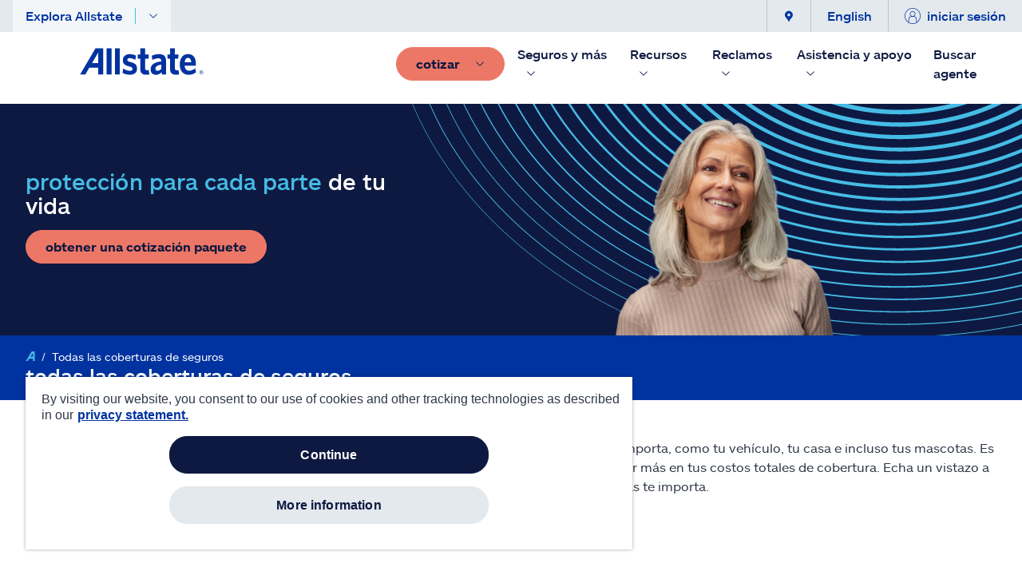

--- FILE ---
content_type: text/html; charset=utf-8
request_url: https://www.allstate.com/es/all-insurance?product=Mr&intcid=/spanish/recursos-de-seguro/seguro-de-casa/seguro-de-arrendador.aspx%7CMainNav%7Cquote_box:Mr
body_size: 40126
content:
<!doctype html><html><head><script>
// akam-sw.js install script version 1.3.6
"serviceWorker"in navigator&&"find"in[]&&function(){var e=new Promise(function(e){"complete"===document.readyState||!1?e():(window.addEventListener("load",function(){e()}),setTimeout(function(){"complete"!==document.readyState&&e()},1e4))}),n=window.akamServiceWorkerInvoked,r="1.3.6";if(n)aka3pmLog("akam-setup already invoked");else{window.akamServiceWorkerInvoked=!0,window.aka3pmLog=function(){window.akamServiceWorkerDebug&&console.log.apply(console,arguments)};function o(e){(window.BOOMR_mq=window.BOOMR_mq||[]).push(["addVar",{"sm.sw.s":e,"sm.sw.v":r}])}var i="/akam-sw.js",a=new Map;navigator.serviceWorker.addEventListener("message",function(e){var n,r,o=e.data;if(o.isAka3pm)if(o.command){var i=(n=o.command,(r=a.get(n))&&r.length>0?r.shift():null);i&&i(e.data.response)}else if(o.commandToClient)switch(o.commandToClient){case"enableDebug":window.akamServiceWorkerDebug||(window.akamServiceWorkerDebug=!0,aka3pmLog("Setup script debug enabled via service worker message"),v());break;case"boomerangMQ":o.payload&&(window.BOOMR_mq=window.BOOMR_mq||[]).push(o.payload)}aka3pmLog("akam-sw message: "+JSON.stringify(e.data))});var t=function(e){return new Promise(function(n){var r,o;r=e.command,o=n,a.has(r)||a.set(r,[]),a.get(r).push(o),navigator.serviceWorker.controller&&(e.isAka3pm=!0,navigator.serviceWorker.controller.postMessage(e))})},c=function(e){return t({command:"navTiming",navTiming:e})},s=null,m={},d=function(){var e=i;return s&&(e+="?othersw="+encodeURIComponent(s)),function(e,n){return new Promise(function(r,i){aka3pmLog("Registering service worker with URL: "+e),navigator.serviceWorker.register(e,n).then(function(e){aka3pmLog("ServiceWorker registration successful with scope: ",e.scope),r(e),o(1)}).catch(function(e){aka3pmLog("ServiceWorker registration failed: ",e),o(0),i(e)})})}(e,m)},g=navigator.serviceWorker.__proto__.register;if(navigator.serviceWorker.__proto__.register=function(n,r){return n.includes(i)?g.call(this,n,r):(aka3pmLog("Overriding registration of service worker for: "+n),s=new URL(n,window.location.href),m=r,navigator.serviceWorker.controller?new Promise(function(n,r){var o=navigator.serviceWorker.controller.scriptURL;if(o.includes(i)){var a=encodeURIComponent(s);o.includes(a)?(aka3pmLog("Cancelling registration as we already integrate other SW: "+s),navigator.serviceWorker.getRegistration().then(function(e){n(e)})):e.then(function(){aka3pmLog("Unregistering existing 3pm service worker"),navigator.serviceWorker.getRegistration().then(function(e){e.unregister().then(function(){return d()}).then(function(e){n(e)}).catch(function(e){r(e)})})})}else aka3pmLog("Cancelling registration as we already have akam-sw.js installed"),navigator.serviceWorker.getRegistration().then(function(e){n(e)})}):g.call(this,n,r))},navigator.serviceWorker.controller){var u=navigator.serviceWorker.controller.scriptURL;u.includes("/akam-sw.js")||u.includes("/akam-sw-preprod.js")||u.includes("/threepm-sw.js")||(aka3pmLog("Detected existing service worker. Removing and re-adding inside akam-sw.js"),s=new URL(u,window.location.href),e.then(function(){navigator.serviceWorker.getRegistration().then(function(e){m={scope:e.scope},e.unregister(),d()})}))}else e.then(function(){window.akamServiceWorkerPreprod&&(i="/akam-sw-preprod.js"),d()});if(window.performance){var w=window.performance.timing,l=w.responseEnd-w.responseStart;c(l)}e.then(function(){t({command:"pageLoad"})});var k=!1;function v(){window.akamServiceWorkerDebug&&!k&&(k=!0,aka3pmLog("Initializing debug functions at window scope"),window.aka3pmInjectSwPolicy=function(e){return t({command:"updatePolicy",policy:e})},window.aka3pmDisableInjectedPolicy=function(){return t({command:"disableInjectedPolicy"})},window.aka3pmDeleteInjectedPolicy=function(){return t({command:"deleteInjectedPolicy"})},window.aka3pmGetStateAsync=function(){return t({command:"getState"})},window.aka3pmDumpState=function(){aka3pmGetStateAsync().then(function(e){aka3pmLog(JSON.stringify(e,null,"\t"))})},window.aka3pmInjectTiming=function(e){return c(e)},window.aka3pmUpdatePolicyFromNetwork=function(){return t({command:"pullPolicyFromNetwork"})})}v()}}();</script>
<script type="text/javascript" defer="defer" src="/dist/content-client-react-app/static/js/D486F975E16A46DFA058996F33507356.js" ></script><script type="text/javascript" id="adobe-launch" src="//resources.allstate.com/allstateadobe/d5ff4550c9ef/f067c9d0280e/launch-da17323041da.min.js"></script><title data-react-helmet="true">Tipos de coberturas de seguros que ofrecemos | Allstate</title><meta data-react-helmet="true" property="og:title" content="Tipos de coberturas de seguros que ofrecemos | Allstate"/><meta data-react-helmet="true" property="og:type" content="Sitio web"/><meta data-react-helmet="true" property="og:url" content="https://www.allstate.com/es/all-insurance"/><meta data-react-helmet="true" property="og:site_name" content="Allstate"/><meta data-react-helmet="true" property="fb:app_id" content="272463629913110"/><meta data-react-helmet="true" property="og:description" content="Allstate está aquí para proteger lo que más te importa. ¿Sabías que ofrecemos más de solo el seguro de auto y casa? Revisa hoy nuestras diferentes coberturas."/><meta data-react-helmet="true" property="og:image" content=""/><meta data-react-helmet="true" name="twitter:card" content="summary_large_image"/><meta data-react-helmet="true" name="twitter:site" content="@allstate"/><meta data-react-helmet="true" name="twitter:title" content="Tipos de coberturas de seguros que ofrecemos | Allstate"/><meta data-react-helmet="true" name="twitter:description" content="Allstate está aquí para proteger lo que más te importa. ¿Sabías que ofrecemos más de solo el seguro de auto y casa? Revisa hoy nuestras diferentes coberturas."/><meta data-react-helmet="true" name="twitter:image" content=""/><meta data-react-helmet="true" name="description" content="Allstate está aquí para proteger lo que más te importa. ¿Sabías que ofrecemos más de solo el seguro de auto y casa? Revisa hoy nuestras diferentes coberturas."/><meta data-react-helmet="true" name="keywords" content=""/><meta data-react-helmet="true" name="pageID" content="ceda5bd1-fea7-45b8-baec-10711b2d91b8"/>
          
          <link rel="canonical" href="https://www.allstate.com/es/all-insurance"><meta charset="utf-8"/><meta name="viewport" content="width=device-width,height=device-height,initial-scale=1,shrink-to-fit=no,minimum-scale=1"/><meta name="theme-color" content="#000000"/><link rel="shortcut icon" href="/dist/content-client-react-app/favicon.ico"/><link rel="preconnect" href="https://delivery.contenthub.allstate.com"/><link rel="dns-prefetch" href="https://delivery.contenthub.allstate.com"/><link rel="preconnect" href="https://accdn.lpsnmedia.net"/><link rel="dns-prefetch" href="https://accdn.lpsnmedia.net"/><link rel="preconnect" href="https://lptag.liveperson.net"/><link rel="dns-prefetch" href="https://lptag.liveperson.net"/><link rel="preconnect" href="https://cdn.branch.io"/><link rel="dns-prefetch" href="https://cdn.branch.io"/><link rel="preconnect" href="https://assets.adobedtm.com"/><link rel="dns-prefetch" href="https://assets.adobedtm.com"/><link rel="preconnect" href="https://smetrics.allstate.com"/><link rel="dns-prefetch" href="https://smetrics.allstate.com"/><link rel="preconnect" href="https://allstate.tt.omtrdc.net"/><link rel="dns-prefetch" href="https://allstate.tt.omtrdc.net"/><link rel="preconnect" href="https://dpm.demdex.net"/><link rel="dns-prefetch" href="https://dpm.demdex.net"/><style>.centerDiv{width:300px;height:50px;position:absolute;margin:auto;text-align:center;top:0;bottom:0;left:0;right:0}</style><script defer="defer" src="/dist/content-client-react-app/static/js/main.5719fc98.js"></script><link href="/dist/content-client-react-app/static/css/main.5b1b6144.css" rel="stylesheet">
<script>(window.BOOMR_mq=window.BOOMR_mq||[]).push(["addVar",{"rua.upush":"false","rua.cpush":"true","rua.upre":"false","rua.cpre":"false","rua.uprl":"false","rua.cprl":"false","rua.cprf":"false","rua.trans":"SJ-6139f0ac-3d9c-4a3e-8fcd-9aa17a9d10c8","rua.cook":"false","rua.ims":"false","rua.ufprl":"false","rua.cfprl":"true","rua.isuxp":"false","rua.texp":"norulematch","rua.ceh":"false","rua.ueh":"false","rua.ieh.st":"0"}]);</script>
                              <script>!function(a){var e="https://s.go-mpulse.net/boomerang/",t="addEventListener";if("False"=="True")a.BOOMR_config=a.BOOMR_config||{},a.BOOMR_config.PageParams=a.BOOMR_config.PageParams||{},a.BOOMR_config.PageParams.pci=!0,e="https://s2.go-mpulse.net/boomerang/";if(window.BOOMR_API_key="SWYRM-DYMDN-6R5YV-YYJZA-SFQ8Z",function(){function n(e){a.BOOMR_onload=e&&e.timeStamp||(new Date).getTime()}if(!a.BOOMR||!a.BOOMR.version&&!a.BOOMR.snippetExecuted){a.BOOMR=a.BOOMR||{},a.BOOMR.snippetExecuted=!0;var i,_,o,r=document.createElement("iframe");if(a[t])a[t]("load",n,!1);else if(a.attachEvent)a.attachEvent("onload",n);r.src="javascript:void(0)",r.title="",r.role="presentation",(r.frameElement||r).style.cssText="width:0;height:0;border:0;display:none;",o=document.getElementsByTagName("script")[0],o.parentNode.insertBefore(r,o);try{_=r.contentWindow.document}catch(O){i=document.domain,r.src="javascript:var d=document.open();d.domain='"+i+"';void(0);",_=r.contentWindow.document}_.open()._l=function(){var a=this.createElement("script");if(i)this.domain=i;a.id="boomr-if-as",a.src=e+"SWYRM-DYMDN-6R5YV-YYJZA-SFQ8Z",BOOMR_lstart=(new Date).getTime(),this.body.appendChild(a)},_.write("<bo"+'dy onload="document._l();">'),_.close()}}(),"".length>0)if(a&&"performance"in a&&a.performance&&"function"==typeof a.performance.setResourceTimingBufferSize)a.performance.setResourceTimingBufferSize();!function(){if(BOOMR=a.BOOMR||{},BOOMR.plugins=BOOMR.plugins||{},!BOOMR.plugins.AK){var e="true"=="true"?1:0,t="",n="gqhmvqqxhvt262lftwka-f-662c3e5a5-clientnsv4-s.akamaihd.net",i="false"=="true"?2:1,_={"ak.v":"39","ak.cp":"159262","ak.ai":parseInt("106276",10),"ak.ol":"0","ak.cr":8,"ak.ipv":4,"ak.proto":"h2","ak.rid":"22ea155f","ak.r":45721,"ak.a2":e,"ak.m":"dscx","ak.n":"essl","ak.bpcip":"52.14.202.0","ak.cport":60954,"ak.gh":"23.33.25.21","ak.quicv":"","ak.tlsv":"tls1.3","ak.0rtt":"","ak.0rtt.ed":"","ak.csrc":"-","ak.acc":"","ak.t":"1768267156","ak.ak":"hOBiQwZUYzCg5VSAfCLimQ==yB05zb8uUSI5laiVZEuLkPs35fN8Q2X/O7G4hmOBC1UAyVpVKvjmyLqOuJMRFxIqXuNh/KIa4//9EOnQNNusY0EMpIf5XvA0gto6bmrUxp+l5cbYaQ/9EURh2ugGQXJOSaJrEj4gDt60rHJ7gxwjjzXFxPPy7YY2FfXDh8zu7Vf5gtxueaziNgTpde/NoWFrjGgv6s34ogdhtte2mxNA6OLf1zFR80+rgMZKr+cyeUu8I6kSMgPcKa1yWQoW3GT3r5wsTZ1H0y+vDRl04sUtpXaNkOTjNagPVtv4Q7ATw2o+iznVHvmdkM94I8gGiw5uBBYrkB9bol+Mhgc773e6aZkmOEGmU4dFUrz0wgDduwLBaygL+VbPz/ebGD2TeRzyidb6HLcIUoAD0O9hf4WFwN3CAsEBPJFRubTe8yG18ss=","ak.pv":"298","ak.dpoabenc":"","ak.tf":i};if(""!==t)_["ak.ruds"]=t;var o={i:!1,av:function(e){var t="http.initiator";if(e&&(!e[t]||"spa_hard"===e[t]))_["ak.feo"]=void 0!==a.aFeoApplied?1:0,BOOMR.addVar(_)},rv:function(){var a=["ak.bpcip","ak.cport","ak.cr","ak.csrc","ak.gh","ak.ipv","ak.m","ak.n","ak.ol","ak.proto","ak.quicv","ak.tlsv","ak.0rtt","ak.0rtt.ed","ak.r","ak.acc","ak.t","ak.tf"];BOOMR.removeVar(a)}};BOOMR.plugins.AK={akVars:_,akDNSPreFetchDomain:n,init:function(){if(!o.i){var a=BOOMR.subscribe;a("before_beacon",o.av,null,null),a("onbeacon",o.rv,null,null),o.i=!0}return this},is_complete:function(){return!0}}}}()}(window);</script></head><body class="index"><noscript>You need to enable JavaScript to run this app.</noscript><div id="loadingDiv" class="centerDiv">Loading...</div><div id="root" style="visibility:hidden"><a name="skipnav" href="#main-content" class="skipnav" tabindex="0" role="link" aria-label="Skip to Main Content"><span class="btn skip-text" role="link" id="skipnav">Saltar al contenido principal</span></a><div class="commerce-container fixed-nav"><main class="" id="main-content" role="main"></main></div></div>
          <script>
          window.__PRELOADED_STATE__ = {"geoServiceInfo":{"zipcodeData":{"ZipCode":"","City":"","State":"","Latitude":"","Longitude":""},"setLocation":false,"apiResult":{"ZipCode":"","City":"","State":"","Latitude":"","Longitude":"","status":"REQ_NOT_STARTED","message":"","errorMsg":""}},"authInfo":{"authToken":"","clientId":""},"configInfo":{},"myAccountInfo":{"status":"REQ_NOT_STARTED","cookieCollection":[],"rememberMe":""},"agentInfo":{},"paymentInfo":{"status":"REQ_NOT_STARTED","error":{},"result":{}}}
          </script>
          <script type="application/json" id="__JSS_STATE__">{"viewBag":{"statusCode":200,"clientConfig":{"debug":false,"env":"prod","graphQlEndpoint":"\u002Fapi\u002Fcontent-client-react-app","graphQLEdgeEndpoint":"\u002Fsitecore\u002Fapi\u002Fgraph\u002Fedge","interactionId":"d42a3f4a-7d09-49e0-ae7f-2236ae689489","userStatus":"","baseURL":"https:\u002F\u002Fwww.allstate.com","disableAdobeLaunch":"N","adobeLaunchSript":"\u002F\u002Fresources.allstate.com\u002Fallstateadobe\u002Fd5ff4550c9ef\u002Ff067c9d0280e\u002Flaunch-da17323041da.min.js","adobeBotTraffic":{"bType":"Akamai-Categorized Bot (claudebot)","bID":"allow","bAction":"Artificial Intelligence (AI) Bots"},"branchKey":"key_live_gcAx9wt12lwY51ypL4jtGgpfuujnzBU0","disableDdRum":"N","ddrumApplicationid":"e66df329-e207-47b8-8c58-e5a43537fa9a","ddrumClientToken":"pub0547e4b4d5c35c62f237e1260591e959","ddrumSite":"datadoghq.com","ddrumService":"041800001rx3---wcme-marketing","ddrumVersion":"0.0.36","ddrumSampleRate":"100","ddrumTrackInteractions":"True","disableBranchIO":"Y","ddrumTrackUserInteractions":"true","ddrumTrackResources":"true","ddrumTrackLongTasks":"true","ddrumTrackFrustrations":"true","ddrumSessionReplaySampleRate":"100","ddrumSessionSampleRate":"100","ddrumDefaultPrivacyLevel":"mask-user-input","amazonChatBotScriptSrc":"https:\u002F\u002Fcdn.virtualassistant.allstate.com\u002Fwidget.js"}},"sitecore":{"context":{"route":{"name":"all-insurance","displayName":"all-insurance","fields":{"BodyDisclaimer":[],"BodyHeading":{"value":"Fácil y asequible"},"BodyImage":{"value":{}},"BodyImageCaption":{"value":""},"BodyCopy":{"value":"\u003Cp\u003EAllstate hace fácil y asequible proteger lo que más te importa, como tu vehículo, tu casa e incluso tus mascotas. Es más, cuando empaquetes varias pólizas, podrás ahorrar más en tus costos totales de cobertura. Echa un vistazo a continuación para ver cómo Allstate protege lo que más te importa.\u003C\u002Fp\u003E"},"Heading":{"value":"todas las coberturas de seguros"},"HeadingCopy":{"value":""},"PublishedDate":{"value":"0001-01-01T00:00:00Z"},"UpdatedDate":{"value":"0001-01-01T00:00:00Z"},"FacebookID":{"value":"272463629913110"},"MetadataDescription":{"value":"Allstate está aquí para proteger lo que más te importa. ¿Sabías que ofrecemos más de solo el seguro de auto y casa? Revisa hoy nuestras diferentes coberturas."},"MetadataImage":{"value":{}},"MetadataKeywords":{"value":""},"MetadataSite":{"value":"Allstate"},"MetadataTitle":{"value":"Tipos de coberturas de seguros que ofrecemos | Allstate"},"MetadataType":{"value":"Sitio web"},"NoFollow":{"value":false},"NoIndex":{"value":false},"NavigationTitle":{"value":"Todas las coberturas de seguros"},"PromotionHeading":{"value":""},"PromotionImage":{"value":{}},"PromotionDescription":{"value":""},"Dynamic Facets":[],"Excluded From Site Search":{"value":false},"SecondaryTheme":null,"Theme":null,"Tags":[],"AnalyticsPageChannel":{"value":""},"AnalyticsPageId":{"value":""},"ArticleMenu":null,"Priority":null,"ChangeFrequency":null,"Business":null,"EnableAmp":{"value":false}},"databaseName":"web","deviceId":"fe5d7fdf-89c0-4d99-9aa3-b5fbd009c9f3","itemId":"ceda5bd1-fea7-45b8-baec-10711b2d91b8","itemLanguage":"es","itemVersion":5,"layoutId":"da4a7cb2-eb40-4b06-a603-4ab4dee440cf","templateId":"67516bc6-7eda-4283-ac70-7e4e9bc54ffb","templateName":"ProductMain","placeholders":{"commerce-header":[{"uid":"1735ea1f-4b87-460e-bd3c-f5a361a515cc","componentName":"NavigationHeader","dataSource":"{26210B80-325B-4D81-A9A1-4D5D3AD59A26}","params":{},"fields":{"Eyebrow":[{"id":"4fc2c8ad-d99c-49fb-b1f7-6382e6f5d8c7","url":"\u002Fes\u002Fcomponents\u002Fnavigation\u002Fheaders\u002Fdefault\u002Feyebrow\u002Flanguage","name":"Language","displayName":"Language","fields":{"Action":{"value":{"href":"https:\u002F\u002Fwww.allstate.com\u002F","text":"English","linktype":"external","url":"https:\u002F\u002Fwww.allstate.com\u002F","anchor":"","target":""}}}}],"Items":[{"id":"652d65cc-a1ac-43e9-bee4-6ee396147afb","url":"\u002Fes\u002Fcomponents\u002Fnavigation\u002Fheaders\u002Fdefault\u002Fmenus\u002Finsurance","name":"Insurance","displayName":"Insurance","fields":{"Heading":{"value":"Seguros y más"},"Items":[{"id":"ec4d702b-5382-4b6a-b1b2-df3176102d07","url":"\u002Fes\u002Fcomponents\u002Fnavigation\u002Fheaders\u002Fdefault\u002Fmenus\u002Finsurance\u002Fvehicle","name":"Vehicle","displayName":"Vehicle","fields":{"Heading":{"value":"Vehículo"},"Items":[{"id":"183b28ca-ab8d-4215-b027-42c1e3ffda6a","url":"\u002Fes\u002Fcomponents\u002Fnavigation\u002Fheaders\u002Fdefault\u002Fmenus\u002Finsurance\u002Fvehicle\u002Fauto","name":"Auto","displayName":"Auto","fields":{"Action":{"value":{"href":"\u002Fes\u002Fauto-insurance","id":"{9A94A0A4-9093-40AC-BE95-131EEA131345}","querystring":"","text":"Auto","anchor":"","title":"Sección de seguro de auto","class":"","url":"\u002FCommerce\u002FHome\u002Fauto-insurance","linktype":"internal"}}}},{"id":"002b01e3-edb0-421c-b49e-78acd7cee231","url":"\u002Fes\u002Fcomponents\u002Fnavigation\u002Fheaders\u002Fdefault\u002Fmenus\u002Finsurance\u002Fvehicle\u002Fmotorcycle","name":"Motorcycle","displayName":"Motorcycle","fields":{"Action":{"value":{"href":"\u002Fes\u002Fmotorcycle-insurance","id":"{85FC494D-573B-4B4C-89F9-0E77FA757FCF}","querystring":"","text":"Motocicleta","anchor":"","title":"","class":"","url":"\u002FCommerce\u002FHome\u002Fmotorcycle-insurance","linktype":"internal"}}}},{"id":"d8a0a650-3b3b-4b4e-ad09-c4315bc31b4f","url":"\u002Fes\u002Fcomponents\u002Fnavigation\u002Fheaders\u002Fdefault\u002Fmenus\u002Finsurance\u002Fvehicle\u002Foff-road","name":"Off-road","displayName":"Off-road","fields":{"Action":{"value":{"href":"\u002Fes\u002Fatv-insurance","text":"ATV\u002Ftodoterreno","anchor":"","linktype":"internal","class":"","title":"","target":"","querystring":"","id":"{E455EE27-01E3-440B-838A-FAF18C16D5B2}"}}}},{"id":"feaf69a2-135a-4970-82ee-e3a21ef94157","url":"\u002Fes\u002Fcomponents\u002Fnavigation\u002Fheaders\u002Fdefault\u002Fmenus\u002Finsurance\u002Fvehicle\u002Froadside","name":"Roadside","displayName":"Roadside","fields":{"Action":{"value":{"href":"\u002Fes\u002Froadside-assistance","id":"{2CF01FDC-B037-43B3-B06C-7323A9E7B070}","querystring":"","text":"Asistencia en la carretera","anchor":"","title":"","class":"","url":"\u002FCommerce\u002FHome\u002Froadside-assistance","linktype":"internal"}}}},{"id":"f87b070d-0897-4029-9d04-a49fc890ea28","url":"\u002Fes\u002Fcomponents\u002Fnavigation\u002Fheaders\u002Fdefault\u002Fmenus\u002Finsurance\u002Fvehicle\u002Fsnowmobile","name":"Snowmobile","displayName":"Snowmobile","fields":{"Action":{"value":{"href":"\u002Fes\u002Fsnowmobile-insurance","id":"{1BDF08DF-3EC5-482C-93D6-F9855DE964A5}","querystring":"","text":"Moto de nieve","anchor":"","title":"","class":"","url":"\u002FCommerce\u002FHome\u002Fsnowmobile-insurance","linktype":"internal"}}}},{"id":"3b09f0d4-c881-4374-9f58-30d31261fd72","url":"\u002Fes\u002Fcomponents\u002Fnavigation\u002Fheaders\u002Fdefault\u002Fmenus\u002Finsurance\u002Fvehicle\u002Fboat","name":"Boat","displayName":"Boat","fields":{"Action":{"value":{"href":"\u002Fes\u002Fboat-insurance","id":"{5605C376-2643-4ED6-B3AD-9C76A721BFD7}","querystring":"","text":"Botes","anchor":"","title":"","class":"","url":"\u002FCommerce\u002FHome\u002Fboat-insurance","linktype":"internal"}}}},{"id":"aebc6159-ce14-4c7b-8ade-683f06183d43","url":"\u002Fes\u002Fcomponents\u002Fnavigation\u002Fheaders\u002Fdefault\u002Fmenus\u002Finsurance\u002Fvehicle\u002Frv","name":"RV","displayName":"RV","fields":{"Action":{"value":{"href":"\u002Fes\u002Frv-insurance","text":"Vehículo recreacional","anchor":"","linktype":"internal","class":"","title":"","target":"","querystring":"","id":"{97EBEFF9-3936-42C3-B045-8CD88BE66C44}"}}}},{"id":"6e22ef15-e4ad-45e3-9493-23439a7b8898","url":"\u002Fes\u002Fcomponents\u002Fnavigation\u002Fheaders\u002Fdefault\u002Fmenus\u002Finsurance\u002Fvehicle\u002Fvehicle-protection","name":"Vehicle protection","displayName":"Vehicle protection","fields":{"Action":{"value":{"href":"\u002Fes\u002Fvehicle-protection","text":"Protección de vehículo","anchor":"","linktype":"internal","class":"","title":"","target":"","querystring":"","id":"{64BA006F-46A2-4457-9F2C-1277132937C0}"}}}},{"id":"9f64b752-8502-4920-81d6-df75c17550a0","url":"\u002Fes\u002Fcomponents\u002Fnavigation\u002Fheaders\u002Fdefault\u002Fmenus\u002Fresources\u002Fflood","name":"Flood","displayName":"Flood","fields":{"Action":{"value":{"href":"https:\u002F\u002Fwww.allstate.com\u002Fcar-ownership-center.aspx","text":"Centro de dueños de autos","linktype":"external","url":"https:\u002F\u002Fwww.allstate.com\u002Fcar-ownership-center.aspx","anchor":"","target":"_blank"}}}}]}},{"id":"1d102838-7077-42d0-9dd4-f106a6213e20","url":"\u002Fes\u002Fcomponents\u002Fnavigation\u002Fheaders\u002Fdefault\u002Fmenus\u002Finsurance\u002Fproperty","name":"Property","displayName":"Property","fields":{"Heading":{"value":"Propiedad"},"Items":[{"id":"fe125eae-6116-4a6f-81bc-5919f8a5f689","url":"\u002Fes\u002Fcomponents\u002Fnavigation\u002Fheaders\u002Fdefault\u002Fmenus\u002Finsurance\u002Fproperty\u002Fhomeowners","name":"Homeowners","displayName":"Homeowners","fields":{"Action":{"value":{"href":"\u002Fes\u002Fhome-insurance","id":"{C578149C-931C-41F3-B732-FEAB2C7402F3}","querystring":"","text":"Propietario","anchor":"","title":"","class":"","url":"\u002FCommerce\u002FHome\u002Fhome-insurance","linktype":"internal"}}}},{"id":"1e2bece8-9776-406e-acd8-c545f50959d4","url":"\u002Fes\u002Fcomponents\u002Fnavigation\u002Fheaders\u002Fdefault\u002Fmenus\u002Finsurance\u002Fproperty\u002Frenters","name":"Renters","displayName":"Renters","fields":{"Action":{"value":{"href":"\u002Fes\u002Frenters-insurance","text":"Inquilinos","anchor":"","linktype":"internal","class":"","title":"","target":"","querystring":"","id":"{242BC8AD-400E-48CC-91F8-7B29B89AB6C9}"}}}},{"id":"f0730200-fc92-469e-8b92-cb6659a87404","url":"\u002Fes\u002Fcomponents\u002Fnavigation\u002Fheaders\u002Fdefault\u002Fmenus\u002Finsurance\u002Fproperty\u002Fcondo","name":"Condo","displayName":"Condo","fields":{"Action":{"value":{"href":"\u002Fes\u002Fcondo-insurance","id":"{B7B75467-B315-442A-8E6B-539400BC93C8}","querystring":"","text":"Condominio","anchor":"","title":"","class":"","url":"\u002FCommerce\u002FHome\u002Fcondo-insurance","linktype":"internal"}}}},{"id":"2fec98ab-dc51-464d-a428-4b72ed8cade7","url":"\u002Fes\u002Fcomponents\u002Fnavigation\u002Fheaders\u002Fdefault\u002Fmenus\u002Finsurance\u002Fproperty\u002Flandlord","name":"Landlord","displayName":"Landlord","fields":{"Action":{"value":{"href":"\u002Fes\u002Flandlord-insurance","id":"{03E56B71-6DAC-4720-B0D1-CC7F045E1AEB}","querystring":"","text":"Arrendador","anchor":"","url":"\u002FCommerce\u002FHome\u002Flandlord-insurance","title":"","class":"","linktype":"internal"}}}},{"id":"14612df5-a1e3-4494-ae79-4a9d1982014d","url":"\u002Fes\u002Fcomponents\u002Fnavigation\u002Fheaders\u002Fdefault\u002Fmenus\u002Finsurance\u002Fproperty\u002Fmanufactured-home","name":"Manufactured-home","displayName":"Manufactured-home","fields":{"Action":{"value":{"href":"\u002Fes\u002Fmobile-home-insurance","text":"Casa fabricada\u002FCasa móvil","anchor":"","linktype":"internal","class":"","title":"","target":"","querystring":"","id":"{660ACCB3-1B65-4F2A-8866-FE98AA441947}"}}}}]}},{"id":"54669801-53d2-4314-9301-7b9d63e8792c","url":"\u002Fes\u002Fcomponents\u002Fnavigation\u002Fheaders\u002Fdefault\u002Fmenus\u002Finsurance\u002Flife","name":"Life","displayName":"Life","fields":{"Action":{"value":{"href":"\u002Fes\u002Flife-insurance","id":"{E7093D7E-B878-489D-9D97-E0F23CA4FB2C}","querystring":"","text":"Vida","anchor":"","title":"","class":"","url":"\u002FCommerce\u002FHome\u002Flife-insurance","linktype":"internal"}}}},{"id":"9c089b56-0ded-4577-a772-10264bfe9f2a","url":"\u002Fes\u002Fcomponents\u002Fnavigation\u002Fheaders\u002Fdefault\u002Fmenus\u002Finsurance\u002Fbusiness","name":"Business","displayName":"Business","fields":{"Action":{"value":{"href":"\u002Fes\u002Fbusiness-insurance","id":"{9C36302D-0060-45FB-A1A7-C536CE5B629B}","querystring":"","text":"Negocio","anchor":"","title":"","class":"","url":"\u002FCommerce\u002FHome\u002Fbusiness-insurance","linktype":"internal"}}}},{"id":"fff5d979-3e90-4a27-8636-cd59230d4540","url":"\u002Fes\u002Fcomponents\u002Fnavigation\u002Fheaders\u002Fdefault\u002Fmenus\u002Finsurance\u002Fidentity","name":"Identity","displayName":"Identity","fields":{"Action":{"value":{"href":"\u002Fes\u002Fidentity\u002Ftheft-protection","class":"","querystring":"","id":"{18D23E83-5C02-4F22-A366-1874261C8B35}","anchor":"","target":"","title":"","linktype":"internal","text":"Protección de identidad","url":"\u002FAllstate\u002FCommerce\u002FHome\u002Fidentity\u002Ftheft-protection"}}}},{"id":"447cce25-0486-4a66-a7e2-81fbb89a15f1","url":"\u002Fes\u002Fcomponents\u002Fnavigation\u002Fheaders\u002Fdefault\u002Fmenus\u002Finsurance\u002Fphone","name":"Phone","displayName":"Phone","fields":{"Action":{"value":{"href":"\u002Fes\u002Fphone-protection-plus","text":"Protección de teléfono","anchor":"","linktype":"internal","class":"","title":"","target":"","querystring":"","id":"{393EC559-6F85-49A8-A12D-BEC09C716351}"}}}},{"id":"8bc5ce50-0b94-4159-9c9c-bd29b6a31be0","url":"\u002Fes\u002Fcomponents\u002Fnavigation\u002Fheaders\u002Fdefault\u002Fmenus\u002Finsurance\u002Fother","name":"Other","displayName":"Other","fields":{"Heading":{"value":"Otros"},"Items":[{"id":"e0ccb3ad-7a11-436b-ba81-75579568e7ae","url":"\u002Fes\u002Fcomponents\u002Fnavigation\u002Fheaders\u002Fdefault\u002Fmenus\u002Finsurance\u002Fother\u002Fpersonal-umbrella-policy","name":"Personal umbrella policy","displayName":"Personal umbrella policy","fields":{"Action":{"value":{"href":"\u002Fes\u002Fpersonal-umbrella-policy","text":"Póliza personal completa","anchor":"","linktype":"internal","class":"","title":"","target":"","querystring":"","id":"{352262DD-0E49-4E18-99F7-FE0A685AED28}"}}}},{"id":"92272f74-def6-4d76-a785-cf03701cb087","url":"\u002Fes\u002Fcomponents\u002Fnavigation\u002Fheaders\u002Fdefault\u002Fmenus\u002Finsurance\u002Fother\u002Fretirement","name":"Retirement","displayName":"Retirement","fields":{"Action":{"value":{"href":"\u002Fes\u002Fretirement","id":"{DF90D211-5D40-4441-ABB2-FBC81C33413E}","querystring":"","text":"Jubilación","anchor":"","title":"","class":"","url":"\u002FCommerce\u002FHome\u002Fretirement","linktype":"internal"}}}},{"id":"3a2b5ff8-ba83-4370-8962-ffd5b195972f","url":"\u002Fes\u002Fcomponents\u002Fnavigation\u002Fheaders\u002Fdefault\u002Fmenus\u002Finsurance\u002Fother\u002Fpet","name":"Pet","displayName":"Pet","fields":{"Action":{"value":{"href":"\u002Fes\u002Fpet-insurance","id":"{09A3E85C-C61F-4180-B650-9209576C3274}","querystring":"","text":"Mascota","anchor":"","title":"","class":"","url":"\u002FCommerce\u002FHome\u002Fpet-insurance","linktype":"internal"}}}},{"id":"f60cbeb5-034f-445d-a8bf-9035c48931b5","url":"\u002Fes\u002Fcomponents\u002Fnavigation\u002Fheaders\u002Fdefault\u002Fmenus\u002Finsurance\u002Fother\u002Fevent","name":"Event","displayName":"Event","fields":{"Action":{"value":{"href":"\u002Fes\u002Fevent-insurance","id":"{27CB537C-42FE-4241-B2E5-6CA6E2C499DF}","querystring":"","text":"Evento","anchor":"","title":"","class":"","url":"\u002FCommerce\u002FHome\u002Fevent-insurance","linktype":"internal"}}}},{"id":"d646ac64-262b-40ef-baf7-556dc4b626f2","url":"\u002Fes\u002Fcomponents\u002Fnavigation\u002Fheaders\u002Fdefault\u002Fmenus\u002Finsurance\u002Fother\u002Ftravel","name":"Travel","displayName":"Travel","fields":{"Action":{"value":{"href":"\u002Fes\u002Ftravel-insurance","text":"Viaje","anchor":"","linktype":"internal","class":"","title":"","querystring":"","id":"{97D427F7-2354-4624-B919-F95DE4A26E1B}"}}}},{"id":"fe388ac6-6dc7-46d6-8e1f-71abf0609929","url":"\u002Fes\u002Fcomponents\u002Fnavigation\u002Fheaders\u002Fdefault\u002Fmenus\u002Finsurance\u002Fother\u002Fjewelry","name":"Jewelry","displayName":"Jewelry","fields":{"Action":{"value":{"href":"\u002Fes\u002Fjewelry-insurance","text":"Joyas","anchor":"","linktype":"internal","class":"","title":"","target":"","querystring":"","id":"{B11C96CA-7ADD-4DEA-9598-C07169F50509}"}}}},{"id":"cff60497-e590-41a8-895d-05ccda994865","url":"\u002Fes\u002Fcomponents\u002Fnavigation\u002Fheaders\u002Fdefault\u002Fmenus\u002Finsurance\u002Fother\u002Fcollectibles","name":"Collectibles","displayName":"Collectibles","fields":{"Action":{"value":{"href":"\u002Fes\u002Fcollectibles-insurance","text":"Coleccionables","anchor":"","linktype":"internal","class":"","title":"","target":"","querystring":"","id":"{6C730B41-08B3-4147-9202-D24C58919634}"}}}},{"id":"f6b64f61-720f-449d-902c-11d093f56a00","url":"\u002Fes\u002Fcomponents\u002Fnavigation\u002Fheaders\u002Fdefault\u002Fmenus\u002Finsurance\u002Fother\u002Foffers","name":"Offers","displayName":"Offers","fields":{"Action":{"value":{"href":"https:\u002F\u002Fwww.allstate.com\u002Fen\u002Fmyoffers","text":"Mis ofertas","linktype":"external","url":"https:\u002F\u002Fwww.allstate.com\u002Fen\u002Fmyoffers","anchor":"","title":"Sección de seguros Mis ofertas","target":""}}}}]}}]}},{"id":"1e17be98-46cf-4168-942f-f4fc3cd2c4d1","url":"\u002Fes\u002Fcomponents\u002Fnavigation\u002Fheaders\u002Fdefault\u002Fmenus\u002Fresources","name":"Resources","displayName":"Resources","fields":{"Heading":{"value":"Recursos"},"Items":[{"id":"9e4ab099-d215-49b0-8291-611acbcae821","url":"\u002Fes\u002Fcomponents\u002Fnavigation\u002Fheaders\u002Fdefault\u002Fmenus\u002Fresources\u002Fwelcome","name":"Welcome","displayName":"Welcome","fields":{"Action":{"value":{"href":"\u002Fes\u002Fresources","text":"Bienvenido","anchor":"","linktype":"internal","class":"","title":"","target":"","querystring":"","id":"{6F5130D9-1240-4AC5-A2E7-9B654AFAEF43}"}}}},{"id":"3ee44c90-f0ba-4120-92c1-fc49915b69f5","url":"\u002Fes\u002Fcomponents\u002Fnavigation\u002Fheaders\u002Fdefault\u002Fmenus\u002Fresources\u002Fvehicle","name":"Vehicle","displayName":"Vehicle","fields":{"Heading":{"value":"Vehículo"},"Items":[{"id":"02ff5b43-ce51-40c6-bfb3-4129e654ba0b","url":"\u002Fes\u002Fcomponents\u002Fnavigation\u002Fheaders\u002Fdefault\u002Fmenus\u002Fresources\u002Fvehicle\u002Fauto","name":"Auto","displayName":"Auto","fields":{"Action":{"value":{"href":"\u002Fes\u002Fresources\u002Fcar-insurance","id":"{DBD68BC7-C0DA-4D2C-9532-078F65190826}","querystring":"","text":"Auto","anchor":"","url":"\u002FCommerce\u002FHome\u002Fresources\u002Fcar-insurance","title":"","class":"","linktype":"internal"}}}},{"id":"8dc7e049-bf3a-4ad1-b40a-6d5c733be2cf","url":"\u002Fes\u002Fcomponents\u002Fnavigation\u002Fheaders\u002Fdefault\u002Fmenus\u002Fresources\u002Fvehicle\u002Fmotorcycle","name":"Motorcycle","displayName":"Motorcycle","fields":{"Action":{"value":{"href":"\u002Fes\u002Fresources\u002Fmotorcycle-insurance","text":"Motocicleta","anchor":"","linktype":"internal","class":"","title":"","target":"","querystring":"","id":"{985BCF1A-F915-4670-86F9-50F57DE3E9C8}"}}}},{"id":"bd24fb9d-32d8-42a7-8c9a-79a60b3c6ba3","url":"\u002Fes\u002Fcomponents\u002Fnavigation\u002Fheaders\u002Fdefault\u002Fmenus\u002Fresources\u002Fvehicle\u002Fpowersports","name":"Powersports","displayName":"Powersports","fields":{"Action":{"value":{"href":"\u002Fes\u002Fresources\u002Fpowersports","id":"{BC63329B-466A-43D9-AB3D-48546DE6FBBC}","querystring":"","text":"Vehículos deportivos","anchor":"","url":"\u002FCommerce\u002FHome\u002Fresources\u002Fpowersports","title":"","class":"","linktype":"internal"}}}}]}},{"id":"a9985b68-ace1-4b75-93c1-b7db0882f6a6","url":"\u002Fes\u002Fcomponents\u002Fnavigation\u002Fheaders\u002Fdefault\u002Fmenus\u002Fresources\u002Fproperty","name":"Property","displayName":"Property","fields":{"Heading":{"value":"Propiedad"},"Items":[{"id":"af2c7307-2338-4c3d-bce0-43617d6d5488","url":"\u002Fes\u002Fcomponents\u002Fnavigation\u002Fheaders\u002Fdefault\u002Fmenus\u002Fresources\u002Fproperty\u002Fhome","name":"Home","displayName":"Home","fields":{"Action":{"value":{"href":"\u002Fes\u002Fresources\u002Fhome-insurance","id":"{B1698B5A-D2D5-41E7-9866-8C3F251C6B7D}","querystring":"","text":"Casa","anchor":"","url":"\u002FCommerce\u002FHome\u002Fresources\u002Fhome-insurance","title":"","class":"","linktype":"internal"}}}},{"id":"1c1d6538-09a4-45b3-b51e-3b8eaf391603","url":"\u002Fes\u002Fcomponents\u002Fnavigation\u002Fheaders\u002Fdefault\u002Fmenus\u002Fresources\u002Fproperty\u002Frenters","name":"Renters","displayName":"Renters","fields":{"Action":{"value":{"href":"\u002Fes\u002Fresources\u002Frenters-insurance","id":"{430740A8-E137-49E3-99C3-DF477128C2DD}","querystring":"","text":"Inquilinos","anchor":"","url":"\u002FCommerce\u002FHome\u002Fresources\u002Frenters-insurance","title":"","class":"","linktype":"internal"}}}},{"id":"ad9d7080-2e39-44c5-8976-a1099f757acd","url":"\u002Fes\u002Fcomponents\u002Fnavigation\u002Fheaders\u002Fdefault\u002Fmenus\u002Fresources\u002Fproperty\u002Fcondo","name":"Condo","displayName":"Condo","fields":{"Action":{"value":{"href":"\u002Fes\u002Fresources\u002Fcondo-insurance","id":"{5B930046-DDF0-4A51-9817-D8947BB739EA}","querystring":"","text":"Condominio","anchor":"","url":"\u002FCommerce\u002FHome\u002Fresources\u002Fcondo-insurance","title":"","class":"","linktype":"internal"}}}},{"id":"9f0a6aaf-6155-4183-b8a3-3f6436cbff7d","url":"\u002Fes\u002Fcomponents\u002Fnavigation\u002Fheaders\u002Fdefault\u002Fmenus\u002Fresources\u002Fproperty\u002Flandlord","name":"Landlord","displayName":"Landlord","fields":{"Action":{"value":{"href":"\u002Fes\u002Fresources\u002Flandlord-insurance","id":"{341B273E-5434-43B5-9A8F-48275064FB26}","querystring":"","text":"Arrendador","anchor":"","url":"\u002FCommerce\u002FHome\u002Fresources\u002Flandlord-insurance","title":"","class":"","linktype":"internal"}}}}]}},{"id":"283876e1-6e0d-4edc-8f7b-aecd67ac630c","url":"\u002Fes\u002Fcomponents\u002Fnavigation\u002Fheaders\u002Fdefault\u002Fmenus\u002Fresources\u002Flife","name":"Life","displayName":"Life","fields":{"Action":{"value":{"href":"\u002Fes\u002Fresources\u002Flife-insurance","id":"{384318ED-DE5E-4F99-A8F0-F573BCEDEEE1}","querystring":"","text":"Vida","anchor":"","url":"\u002FCommerce\u002FHome\u002Fresources\u002Flife-insurance","title":"","class":"","linktype":"internal"}}}},{"id":"efdc4258-08d5-4be2-8d60-86618bbda83c","url":"\u002Fes\u002Fcomponents\u002Fnavigation\u002Fheaders\u002Fdefault\u002Fmenus\u002Fresources\u002Fbusiness","name":"Business","displayName":"Business","fields":{"Action":{"value":{"href":"\u002Fes\u002Fresources\u002Fbusiness-insurance","text":"Seguro de negocio","anchor":"","linktype":"internal","class":"","title":"","target":"","querystring":"","id":"{11BB5FD1-AFFA-4FEE-90B1-86EE53F158C5}"}}}},{"id":"35130429-cdf2-4b0b-9446-b91c8001781f","url":"\u002Fes\u002Fcomponents\u002Fnavigation\u002Fheaders\u002Fdefault\u002Fmenus\u002Fresources\u002Fdisaster","name":"Disaster","displayName":"Disaster","fields":{"Action":{"value":{"href":"\u002Fes\u002Fresources\u002Fdisaster-help","text":"Asistencia por desastre","anchor":"","linktype":"internal","class":"","title":"","target":"","querystring":"","id":"{DCB3F5F0-40DE-407C-B250-2F20035C2D3D}"}}}},{"id":"fe4a1275-a44d-4219-ab8a-cd323fb65878","url":"\u002Fes\u002Fcomponents\u002Fnavigation\u002Fheaders\u002Fdefault\u002Fmenus\u002Fresources\u002Fidentity","name":"Identity","displayName":"Identity","fields":{"Action":{"value":{"href":"\u002Fes\u002Fresources\u002Fidentity-protection","text":"Protección de identidad","anchor":"","linktype":"internal","class":"","title":"","target":"","querystring":"","id":"{5141ABAF-01DB-4462-9DAD-5D68936649BD}"}}}},{"id":"07a50d95-e040-42a8-9ecd-c700b4e58a41","url":"\u002Fes\u002Fcomponents\u002Fnavigation\u002Fheaders\u002Fdefault\u002Fmenus\u002Fresources\u002Fother","name":"Other","displayName":"Other","fields":{"Heading":{"value":"Otros"},"Items":[{"id":"31c4acd2-bd04-4ec5-9b50-9333417c272a","url":"\u002Fes\u002Fcomponents\u002Fnavigation\u002Fheaders\u002Fdefault\u002Fmenus\u002Fresources\u002Fother\u002Fevent","name":"Event","displayName":"Event","fields":{"Action":{"value":{"href":"\u002Fes\u002Fresources\u002Fevent-insurance","id":"{4CD6AEC1-8486-4BD4-AD24-609E3F78D731}","querystring":"","text":"Evento","anchor":"","url":"\u002FCommerce\u002FHome\u002Fresources\u002Fevent-insurance","title":"","class":"","linktype":"internal"}}}},{"id":"4337566d-5fd4-4e7d-803b-fb6f0b80546c","url":"\u002Fes\u002Fcomponents\u002Fnavigation\u002Fheaders\u002Fdefault\u002Fmenus\u002Fresources\u002Fother\u002Ffinancial-future","name":"Financial-Future","displayName":"Financial-Future","fields":{"Action":{"value":{"href":"\u002Fes\u002Fresources\u002Ffinancial-future","text":"Futuro financiero","anchor":"","linktype":"internal","class":"","title":"","target":"","querystring":"","id":"{245CA4A1-2A70-4EC5-B7EA-845E0118E06F}"}}}},{"id":"fb2b3daf-65db-476b-a6ac-812f545767c6","url":"\u002Fes\u002Fcomponents\u002Fnavigation\u002Fheaders\u002Fdefault\u002Fmenus\u002Fresources\u002Fother\u002Fpet","name":"Pet","displayName":"Pet","fields":{"Action":{"value":{"href":"\u002Fes\u002Fresources\u002Fpet-insurance","id":"{689392D5-D642-45FD-A3BF-A0104F5A2E26}","querystring":"","text":"Mascota","anchor":"","url":"\u002FCommerce\u002FHome\u002Fresources\u002Fpet-insurance","title":"","class":"","linktype":"internal"}}}}]}}]}},{"id":"5eb2f2b3-c69d-4ccd-a4bb-0dbe6b14fb9b","url":"\u002Fes\u002Fcomponents\u002Fnavigation\u002Fheaders\u002Fdefault\u002Fmenus\u002Fclaims","name":"Claims","displayName":"Claims","fields":{"Heading":{"value":"Reclamos"},"Items":[{"id":"f88fafbc-b412-44d2-b018-438008fc88c6","url":"\u002Fes\u002Fcomponents\u002Fnavigation\u002Fheaders\u002Fdefault\u002Fmenus\u002Fclaims\u002Foverview","name":"Overview","displayName":"Overview","fields":{"Action":{"value":{"href":"\u002Fes\u002Fclaims","id":"{A5BEB536-40AD-4A0B-95AD-B84D57C6C66D}","querystring":"","text":"Descripción","anchor":"","title":"","class":"","url":"\u002FCommerce\u002FHome\u002Fclaims","linktype":"internal"}}}},{"id":"f8ee39f0-5de1-4c25-ac0c-b452b89abbb3","url":"\u002Fes\u002Fcomponents\u002Fnavigation\u002Fheaders\u002Fdefault\u002Fmenus\u002Fclaims\u002Ffile-or-track-a-claim","name":"File or track a claim","displayName":"File or track a claim","fields":{"Action":{"value":{"href":"\u002Fes\u002Fclaims\u002Ffile-track","text":"Presentar o seguir un reclamo","anchor":"","linktype":"internal","class":"","title":"","target":"","querystring":"","id":"{A614BABF-715F-4B2E-83F6-EEE82FD09E92}"}}}},{"id":"655176c0-36e6-444b-b441-2ea0674c277f","url":"\u002Fes\u002Fcomponents\u002Fnavigation\u002Fheaders\u002Fdefault\u002Fmenus\u002Fclaims\u002Fclaims-information","name":"Claims information","displayName":"Claims information","fields":{"Heading":{"value":"Información de reclamos"},"Items":[{"id":"534b7c46-9ae8-4fdd-a497-cf80e9b8d210","url":"\u002Fes\u002Fcomponents\u002Fnavigation\u002Fheaders\u002Fdefault\u002Fmenus\u002Fclaims\u002Fclaims-information\u002Fauto-and-motorcycle","name":"Auto and motorcycle","displayName":"Auto and motorcycle","fields":{"Action":{"value":{"href":"\u002Fes\u002Fclaims\u002Fauto-motorcycle","text":"Auto y motocicleta","anchor":"","linktype":"internal","class":"","title":"","target":"","querystring":"","id":"{A1E25E4E-E0AE-4EC5-B348-598685B6339A}"}}}},{"id":"0c49eb01-5091-4879-b47d-1c6fe79c33e0","url":"\u002Fes\u002Fcomponents\u002Fnavigation\u002Fheaders\u002Fdefault\u002Fmenus\u002Fclaims\u002Fclaims-information\u002Fhome","name":"Home","displayName":"Home","fields":{"Action":{"value":{"href":"\u002Fes\u002Fclaims\u002Fhome","text":"Casa","anchor":"","linktype":"internal","class":"","title":"","target":"","querystring":"","id":"{48828AF4-05B6-4D2E-A1E5-B7F5D4BB76B7}"}}}},{"id":"f1730402-e2da-4270-8234-91d969753705","url":"\u002Fes\u002Fcomponents\u002Fnavigation\u002Fheaders\u002Fdefault\u002Fmenus\u002Fclaims\u002Fclaims-information\u002Fcatastrophe","name":"Catastrophe","displayName":"Catastrophe","fields":{"Action":{"value":{"href":"\u002Fes\u002Fclaims\u002Fcatastrophe","text":"Catástrofe","anchor":"","linktype":"internal","class":"","title":"","target":"","querystring":"","id":"{F0678004-17FA-47C1-845C-E843157A0446}"}}}},{"id":"52574ec0-7107-4bb1-8553-b8cdb4d873fb","url":"\u002Fes\u002Fcomponents\u002Fnavigation\u002Fheaders\u002Fdefault\u002Fmenus\u002Fclaims\u002Fclaims-information\u002Fcondo","name":"Condo","displayName":"Condo","fields":{"Action":{"value":{"href":"\u002Fes\u002Fclaims\u002Fcondo","text":"Condominio","anchor":"","linktype":"internal","class":"","title":"","target":"","querystring":"","id":"{A4152286-3EFA-4194-B9FE-E33549FD5A94}"}}}},{"id":"e27c8eb7-3b09-44f9-bcae-3176b31ed802","url":"\u002Fes\u002Fcomponents\u002Fnavigation\u002Fheaders\u002Fdefault\u002Fmenus\u002Fclaims\u002Fclaims-information\u002Frenters","name":"Renters","displayName":"Renters","fields":{"Action":{"value":{"href":"\u002Fes\u002Fclaims\u002Frenters","text":"Inquilinos","anchor":"","linktype":"internal","class":"","title":"","target":"","querystring":"","id":"{A7C91FF2-B3AF-4FF1-B447-BD419A76159E}"}}}},{"id":"b5a463bf-00e1-496e-9cc5-944734267255","url":"\u002Fes\u002Fcomponents\u002Fnavigation\u002Fheaders\u002Fdefault\u002Fmenus\u002Fclaims\u002Fclaims-information\u002Fbusiness","name":"Business","displayName":"Business","fields":{"Action":{"value":{"href":"\u002Fes\u002Fclaims\u002Fbusiness","text":"Negocio","anchor":"","linktype":"internal","class":"","title":"","target":"","querystring":"","id":"{F6B37C2E-C3CC-4490-834A-0D97EE6AC333}"}}}},{"id":"1bbd3c28-76d1-4252-913d-1f41b8bafeb8","url":"\u002Fes\u002Fcomponents\u002Fnavigation\u002Fheaders\u002Fdefault\u002Fmenus\u002Fclaims\u002Fclaims-information\u002Flife","name":"Life","displayName":"Life","fields":{"Action":{"value":{"href":"\u002Fes\u002Fclaims\u002Flife","text":"Vida","anchor":"","linktype":"internal","class":"","title":"","target":"","querystring":"","id":"{785118D4-A840-4485-AC21-D25F122DF9BA}"}}}},{"id":"9666277b-22d8-482c-9636-be4602988544","url":"\u002Fes\u002Fcomponents\u002Fnavigation\u002Fheaders\u002Fdefault\u002Fmenus\u002Fclaims\u002Fclaims-information\u002Fphone-protection","name":"Phone protection","displayName":"Phone protection","fields":{"Action":{"value":{"href":"\u002Fes\u002Fclaims\u002Fphone-protection","text":"Protección de teléfono","anchor":"","linktype":"internal","class":"","title":"","target":"","querystring":"","id":"{AA0A359F-3A45-48C5-AB75-3FD0A67ABE15}"}}}}]}},{"id":"3bd9c9ce-cd7a-45cf-bfa3-08476d7218ae","url":"\u002Fes\u002Fcomponents\u002Fnavigation\u002Fheaders\u002Fdefault\u002Fmenus\u002Fclaims\u002Fvendor-services","name":"Vendor services","displayName":"Vendor services","fields":{"Action":{"value":{"href":"\u002Fes\u002Fclaims\u002Fvendor-services","text":"Proveedores\u002Fterceros","anchor":"","linktype":"internal","class":"","title":"","target":"","querystring":"","id":"{D38E7B03-F453-4D9F-BD1E-4B03E3B48A6E}"}}}}]}},{"id":"8ac80ac1-32e9-4cd6-beab-c00d3b270f71","url":"\u002Fes\u002Fcomponents\u002Fnavigation\u002Fheaders\u002Fdefault\u002Fmenus\u002Fhelp-support","name":"Help-Support","displayName":"Help-Support","fields":{"Heading":{"value":"Asistencia y apoyo"},"Items":[{"id":"a9529a6b-cf55-4111-8271-cd3951f2dbd0","url":"\u002Fes\u002Fcomponents\u002Fnavigation\u002Fheaders\u002Fdefault\u002Fmenus\u002Fhelp-support\u002Foverview","name":"Overview","displayName":"Overview","fields":{"Action":{"value":{"href":"\u002Fes\u002Fhelp-support","text":"Resumen","anchor":"","linktype":"internal","class":"","title":"","target":"","querystring":"","id":"{CBF6090E-C2FB-485E-8EC7-EB256948EE37}"}}}},{"id":"86f30bcc-0ac6-47a3-870d-c644a2c6698d","url":"\u002Fes\u002Fcomponents\u002Fnavigation\u002Fheaders\u002Fdefault\u002Fmenus\u002Fhelp-support\u002Fbilling-payments","name":"Billing-payments","displayName":"Billing-payments","fields":{"Action":{"value":{"href":"\u002Fes\u002Fhelp-support\u002Fbilling-payments","text":"Facturación y pagos","anchor":"","linktype":"internal","class":"","title":"","target":"","querystring":"","id":"{A1DCECCD-D0FD-47AB-883B-5580D8CE7D17}"}}}},{"id":"ea6f60b5-f52d-4905-aa5b-ec817a86c005","url":"\u002Fes\u002Fcomponents\u002Fnavigation\u002Fheaders\u002Fdefault\u002Fmenus\u002Fhelp-support\u002Fpolicy-info","name":"Policy info","displayName":"Policy info","fields":{"Action":{"value":{"href":"\u002Fes\u002Fhelp-support\u002Fmy-policy","text":"Información de póliza","anchor":"","linktype":"internal","class":"","title":"","target":"","querystring":"","id":"{96C8F058-D826-4774-A5AE-3A55D3FF96A5}"}}}},{"id":"c5e3c16a-691d-429e-a06b-0f0df484eafe","url":"\u002Fes\u002Fcomponents\u002Fnavigation\u002Fheaders\u002Fdefault\u002Fmenus\u002Fhelp-support\u002Faccount-settings","name":"Account settings","displayName":"Account settings","fields":{"Action":{"value":{"href":"\u002Fes\u002Fhelp-support\u002Faccount","text":"Configuración de cuenta","anchor":"","linktype":"internal","class":"","title":"","target":"","querystring":"","id":"{6CC10251-2C56-4D57-8D06-E1E22A7FAB00}"}}}},{"id":"a8e39ad1-6a27-4edb-a9a8-bf65b3c52ea8","url":"\u002Fes\u002Fcomponents\u002Fnavigation\u002Fheaders\u002Fdefault\u002Fmenus\u002Fhelp-support\u002Fclaims","name":"Claims","displayName":"Claims","fields":{"Action":{"value":{"href":"\u002Fes\u002Fhelp-support\u002Fclaims","text":"Reclamos","anchor":"","linktype":"internal","class":"","title":"","target":"","querystring":"","id":"{CBBDF1D9-9848-48D0-A525-EC56672B4415}"}}}},{"id":"5e930732-5f4b-4d70-b94f-acc5c08c2c33","url":"\u002Fes\u002Fcomponents\u002Fnavigation\u002Fheaders\u002Fdefault\u002Fmenus\u002Fhelp-support\u002Fdrivewise-help","name":"Drivewise help","displayName":"Drivewise help","fields":{"Action":{"value":{"href":"\u002Fes\u002Fhelp-support\u002Fdrivewise-support","text":"Asistencia de Drivewise","anchor":"","linktype":"internal","class":"","title":"","target":"","querystring":"","id":"{D3ED93B7-AA0B-4BCD-BBF5-879145337539}"}}}},{"id":"74fc2389-d84a-4f53-8771-42a6d98c34f3","url":"\u002Fes\u002Fcomponents\u002Fnavigation\u002Fheaders\u002Fdefault\u002Fmenus\u002Fhelp-support\u002Fmobile-app","name":"Mobile App","displayName":"Mobile App","fields":{"Action":{"value":{"href":"\u002Fes\u002Fhelp-support\u002Fallstate-mobile","text":"Aplicación móvil de Allstate","anchor":"","linktype":"internal","class":"","title":"","target":"","querystring":"","id":"{0AADFCC8-978F-46D8-A2CE-2B9FC2561D27}"}}}},{"id":"9aa8ac21-d6a5-4739-b87b-e15231c672a8","url":"\u002Fes\u002Fcomponents\u002Fnavigation\u002Fheaders\u002Fdefault\u002Fmenus\u002Fhelp-support\u002Fcontact","name":"Contact","displayName":"Contact","fields":{"Action":{"value":{"href":"\u002Fes\u002Fhelp-support\u002Fcontact","text":"Contactar Allstate","anchor":"","linktype":"internal","class":"","title":"","target":"","querystring":"","id":"{B048AF10-19EB-4E7B-91BF-4BF30694A29B}"}}}}]}},{"id":"acf4953e-4908-4dfb-a677-239b5acaeb81","url":"\u002Fes\u002Fcomponents\u002Fnavigation\u002Fheaders\u002Fdefault\u002Fmenus\u002Fagent","name":"Agent","displayName":"Agent","fields":{"Action":{"value":{"href":"https:\u002F\u002Fagents.allstate.com\u002Fes\u002Flocator.html","text":"Buscar agente","linktype":"external","url":"https:\u002F\u002Fagents.allstate.com\u002Fes\u002Flocator.html","anchor":"","title":"Enlace para buscar agente","target":"_blank"}}}}],"Mega":{"id":"287c5ba6-988b-436d-9397-4689956bf47d","url":"\u002Fes\u002Fcomponents\u002Fnavigation\u002Fheaders\u002Fdefault\u002Fmega\u002Fdefault","name":"Default","displayName":"Default","fields":{"Description":{"value":"Ayudamos a los clientes a realizar sus esperanzas y anhelos proporcionando los mejores productos y servicios para protegerlos de las incertidumbres de la vida y prepararlos para el futuro. Y tu, ¿Estás en buenas manos?®"},"Heading":{"value":"Allstate"},"Links":[{"id":"5a91f287-1d39-4d65-b1c5-f5534b46165d","url":"\u002Fes\u002Fcomponents\u002Fnavigation\u002Fheaders\u002Fdefault\u002Fmega\u002Fdefault\u002Flinks\u002Fallstate-corporation","name":"Allstate Corporation","displayName":"Allstate Corporation","fields":{"Action":{"value":{"href":"https:\u002F\u002Fwww.allstatecorporation.com\u002F","text":"Corporación de Allstate","linktype":"external","url":"https:\u002F\u002Fwww.allstatecorporation.com\u002F","anchor":"","title":"Navegar al sitio web corporativo de Allstate","target":"_blank"}}}},{"id":"83764fe8-ba02-4875-ba20-93197dabe53b","url":"\u002Fes\u002Fcomponents\u002Fnavigation\u002Fheaders\u002Fdefault\u002Fmega\u002Fdefault\u002Flinks\u002Fallstate-mobile-app","name":"Allstate Mobile App","displayName":"Allstate Mobile App","fields":{"Action":{"value":{"href":"\u002Fes\u002Fhelp-support\u002Fallstate-mobile","text":"Aplicación móvil","linktype":"external","url":"\u002Fes\u002Fhelp-support\u002Fallstate-mobile","anchor":"","title":"Navegar a la descripción de la app móvil de Allstate","target":""}}}}],"Sections":[{"id":"fbf767ea-de9f-4dd7-83eb-8c8535cf733e","url":"\u002Fes\u002Fcomponents\u002Fnavigation\u002Fheaders\u002Fdefault\u002Fmega\u002Fdefault\u002Fsections\u002Flogins","name":"Logins","displayName":"Logins","fields":{"Heading":{"value":"Iniciar sesión"},"Items":[{"id":"8021a1be-eb89-4018-bdcb-9efedb59bf1e","url":"\u002Fes\u002Fcomponents\u002Fnavigation\u002Fheaders\u002Fdefault\u002Fmega\u002Fdefault\u002Fsections\u002Flogins\u002Fmy-account","name":"My Account","displayName":"My Account","fields":{"Action":{"value":{"href":"https:\u002F\u002Fmyaccountrwd.allstate.com\u002Fanon\u002Faccount\u002Flogin?intcid=\u002Fhome\u002Fhome.aspx|TopHat|ExploreAllstate|MyAccountLogin","text":"Mi Cuenta","linktype":"external","url":"https:\u002F\u002Fmyaccountrwd.allstate.com\u002Fanon\u002Faccount\u002Flogin?intcid=\u002Fhome\u002Fhome.aspx|TopHat|ExploreAllstate|MyAccountLogin","anchor":"","title":"Navegar a iniciar sesión de Mi cuenta","target":"_blank"}}}},{"id":"ce874ea4-777f-4d73-a9af-83ba7be4a655","url":"\u002Fes\u002Fcomponents\u002Fnavigation\u002Fheaders\u002Fdefault\u002Fmega\u002Fdefault\u002Fsections\u002Flogins\u002Ffinancial","name":"Financial","displayName":"Financial","fields":{"Action":{"value":{"href":"https:\u002F\u002Fwww.accessallstate.com\u002Fanon\u002Flogin.aspx","text":"Finanzas","linktype":"external","url":"https:\u002F\u002Fwww.accessallstate.com\u002Fanon\u002Flogin.aspx","anchor":"","title":"Navegar a accessallstate.com","target":"_blank"}}}},{"id":"a71231d0-af8e-4ae6-a753-23eb864ad117","url":"\u002Fes\u002Fcomponents\u002Fnavigation\u002Fheaders\u002Fdefault\u002Fmega\u002Fdefault\u002Fsections\u002Flogins\u002Fmotor-club","name":"Motor Club","displayName":"Motor Club","fields":{"Action":{"value":{"href":"\u002Fes\u002Froadside-assistance\u002Fmembership-plans","text":"Motor club","anchor":"","linktype":"internal","class":"","title":"Navegar al sitio web del motor club","querystring":"","id":"{11083A53-D389-4FC4-9C60-48CF92AD327F}"}}}},{"id":"2b0829a5-8b87-4da5-bd1e-df78b6731679","url":"\u002Fes\u002Fcomponents\u002Fnavigation\u002Fheaders\u002Fdefault\u002Fmega\u002Fdefault\u002Fsections\u002Flogins\u002Froadside-service","name":"Roadside Service","displayName":"Roadside Service","fields":{"Action":{"value":{"href":"https:\u002F\u002Fmanageroadside.allstate.com\u002Flogin","text":"Asistencia en Carretera","linktype":"external","url":"https:\u002F\u002Fmanageroadside.allstate.com\u002Flogin","anchor":"","title":"Navegar al sitio web de asistencia en carretera","target":"_blank"}}}}]}},{"id":"264de90e-8436-455c-91f9-926d06119230","url":"\u002Fes\u002Fcomponents\u002Fnavigation\u002Fheaders\u002Fdefault\u002Fmega\u002Fdefault\u002Fsections\u002Faffiliates","name":"Affiliates","displayName":"Affiliates","fields":{"Heading":{"value":"afiliados"},"Items":[{"id":"e443df99-a464-4bf1-9b45-7e9742b2e8b5","url":"\u002Fes\u002Fcomponents\u002Fnavigation\u002Fheaders\u002Fdefault\u002Fmega\u002Fdefault\u002Fsections\u002Faffiliates\u002Fallstate-identity-protection","name":"Allstate Identity Protection","displayName":"Allstate Identity Protection","fields":{"Action":{"value":{"href":"https:\u002F\u002Fwww.allstateidentityprotection.com\u002F","text":"Protección de identidad de Allstate","linktype":"external","url":"https:\u002F\u002Fwww.allstateidentityprotection.com\u002F","anchor":"","title":"Protección de identidad de Allstate","target":""}}}},{"id":"8088bd22-16a1-480a-a595-d66427eac94d","url":"\u002Fes\u002Fcomponents\u002Fnavigation\u002Fheaders\u002Fdefault\u002Fmega\u002Fdefault\u002Fsections\u002Faffiliates\u002Fanswer-financial","name":"Answer Financial","displayName":"Answer Financial","fields":{"Action":{"value":{"href":"https:\u002F\u002Fwww.answerfinancial.com\u002F","text":"Answer Financial","linktype":"external","url":"https:\u002F\u002Fwww.answerfinancial.com\u002F","anchor":"","title":"Navegar al sitio web de Answer Financial","target":""}}}},{"id":"ffee8e51-8d20-4335-af81-647c6fb8c1d5","url":"\u002Fes\u002Fcomponents\u002Fnavigation\u002Fheaders\u002Fdefault\u002Fmega\u002Fdefault\u002Fsections\u002Faffiliates\u002Farity","name":"Arity","displayName":"Arity","fields":{"Action":{"value":{"href":" https:\u002F\u002Farity.com\u002F","text":"Arity","linktype":"external","url":" https:\u002F\u002Farity.com\u002F","anchor":"","title":"Navegar al sitio web de Arity","target":"_blank"}}}},{"id":"40ec517c-176f-4342-acef-dfbebc1fa220","url":"\u002Fes\u002Fcomponents\u002Fnavigation\u002Fheaders\u002Fdefault\u002Fmega\u002Fdefault\u002Fsections\u002Faffiliates\u002Fencompass","name":"Encompass","displayName":"Encompass","fields":{"Action":{"value":{"href":"https:\u002F\u002Fwww.encompassinsurance.com\u002F","text":"Encompass","linktype":"external","url":"https:\u002F\u002Fwww.encompassinsurance.com\u002F","anchor":"","title":"Navegar al sitio web de Encompass","target":"_blank"}}}},{"id":"b496596d-85ba-4fab-a132-9707422cb498","url":"\u002Fes\u002Fcomponents\u002Fnavigation\u002Fheaders\u002Fdefault\u002Fmega\u002Fdefault\u002Fsections\u002Faffiliates\u002Fnational-general","name":"National General","displayName":"National General","fields":{"Action":{"value":{"href":"https:\u002F\u002Fnationalgeneral.com\u002F","text":"National General","linktype":"external","url":"https:\u002F\u002Fnationalgeneral.com\u002F","anchor":"","title":"Navegar al sitio web de National General","target":"_blank"}}}},{"id":"f662267b-7295-424d-9c48-6fb27f9e5792","url":"\u002Fes\u002Fcomponents\u002Fnavigation\u002Fheaders\u002Fdefault\u002Fmega\u002Fdefault\u002Fsections\u002Faffiliates\u002Fallstate-health-solutions","name":"Allstate Health Solutions","displayName":"Allstate Health Solutions","fields":{"Action":{"value":{"href":"http:\u002F\u002Fallstatehealth.com","text":"Soluciones de salud de Allstate","linktype":"external","url":"http:\u002F\u002Fallstatehealth.com","anchor":"","target":"_blank"}}}}]}}],"SocialActions":[{"id":"3e297008-6d48-4fb7-a394-8693f90149ca","url":"\u002Fes\u002Fcomponents\u002Fnavigation\u002Fheaders\u002Fdefault\u002Fmega\u002Fdefault\u002Fsocial\u002Flinkedin","name":"LinkedIn","displayName":"LinkedIn","fields":{"Type":{"value":"Linked-In"},"Action":{"value":{"href":"https:\u002F\u002Fwww.linkedin.com\u002Fcompany\u002Fallstate\u002F","text":"LinkedIn","linktype":"external","url":"https:\u002F\u002Fwww.linkedin.com\u002Fcompany\u002Fallstate\u002F","anchor":"","title":"Navegar a la página de LinkedIn de Allstate","target":"_blank"}}}},{"id":"4dcae684-d4c3-4deb-bb24-4dc16dc0cabd","url":"\u002Fes\u002Fcomponents\u002Fnavigation\u002Fheaders\u002Fdefault\u002Fmega\u002Fdefault\u002Fsocial\u002Ffacebook","name":"Facebook","displayName":"Facebook","fields":{"Type":{"value":"facebook"},"Action":{"value":{"href":"https:\u002F\u002Fwww.facebook.com\u002FAllstate","text":"Facebook","linktype":"external","url":"https:\u002F\u002Fwww.facebook.com\u002FAllstate","anchor":"","title":"Navegar a la página de Facebook de Allstate","target":"_blank"}}}},{"id":"e7692be6-587c-4e3c-9857-18bd0ca4b095","url":"\u002Fes\u002Fcomponents\u002Fnavigation\u002Fheaders\u002Fdefault\u002Fmega\u002Fdefault\u002Fsocial\u002Ftwitter","name":"Twitter","displayName":"Twitter","fields":{"Type":{"value":"Twitter"},"Action":{"value":{"href":"https:\u002F\u002Fx.com\u002Fallstate","text":"Twitter","linktype":"external","url":"https:\u002F\u002Fx.com\u002Fallstate","anchor":"","title":"Navegar a la página de Twitter de Allstate","target":"_blank"}}}},{"id":"ab6b37b8-82d3-4e74-a042-0a1ac93f321a","url":"\u002Fes\u002Fcomponents\u002Fnavigation\u002Fheaders\u002Fdefault\u002Fmega\u002Fdefault\u002Fsocial\u002Fyoutube","name":"YouTube","displayName":"YouTube","fields":{"Type":{"value":"YouTube"},"Action":{"value":{"href":"https:\u002F\u002Fwww.youtube.com\u002Fallstate","text":"YouTube de Allstate","linktype":"external","url":"https:\u002F\u002Fwww.youtube.com\u002Fallstate","anchor":"","title":"Navegar al canal de YouTube de Allstate","target":"_blank"}}}},{"id":"8260d59f-71d1-466d-83ed-2853b3c2261e","url":"\u002Fes\u002Fcomponents\u002Fnavigation\u002Fheaders\u002Fdefault\u002Fmega\u002Fdefault\u002Fsocial\u002Finstagram","name":"Instagram","displayName":"Instagram","fields":{"Type":{"value":"Instagram"},"Action":{"value":{"href":"https:\u002F\u002Fwww.instagram.com\u002Fallstate\u002F","text":"Instagram de Allstate","linktype":"external","url":"https:\u002F\u002Fwww.instagram.com\u002Fallstate\u002F","anchor":"","title":"Navegar a la página de Instagram de Allstate","target":"_blank"}}}}],"SocialHeading":{"value":"conectar con nosotros"}}},"MegaHeading":{"value":"Explora Allstate"},"MyAccountLoginSuccessLink":{"id":"b7fc53bf-8615-447c-8272-f3cb6a974648","url":"https:\u002F\u002Fmyaccountrwd.allstate.com\u002Fsecured\u002Fhome?intcid=%2fall-insurance%7cNavigationHeader%7cMyAccountLogin&origin=allstate.com","name":"My Account","displayName":"My Account","fields":{"Link":{"value":{"href":"https:\u002F\u002Fmyaccountrwd.allstate.com\u002Fsecured\u002Fhome","text":"Inciar sesion","linktype":"external","url":"https:\u002F\u002Fmyaccountrwd.allstate.com\u002Fsecured\u002Fhome","anchor":"","target":""}},"Parameters":{"value":"intcid=%7Bpage%7D%7C%7Bcomponent%7D%7CMyAccountLogin&origin=allstate.com"},"ParameterDefaults":{"value":""}}},"PopularSearches":[],"RetrieveSavedQuoteLink":{"id":"ad56cd26-4448-403c-b675-a34338dc3d01","url":"https:\u002F\u002Fpurchase.allstate.com\u002Fonlineshopping\u002Fretrievequote?isRetrieve=true&intcid=%2fall-insurance%7cNavigationHeader%7cRetrieveSavedQuote","name":"Retrieve Saved Quote","displayName":"Retrieve Saved Quote","fields":{"Link":{"value":{"href":"https:\u002F\u002Fpurchase.allstate.com\u002Fonlineshopping\u002Fretrievequote?isRetrieve=true","text":"continuar una cotización","linktype":"external","url":"https:\u002F\u002Fpurchase.allstate.com\u002Fonlineshopping\u002Fretrievequote?isRetrieve=true","anchor":"","title":"continuar una cotización","target":""}},"Parameters":{"value":"intcid=%7Bpage%7D%7C%7Bcomponent%7D%7CRetrieveSavedQuote"},"ParameterDefaults":{"value":""}}},"Quote":[{"id":"29adfbbe-2a60-4aec-8f47-f556bae285b1","url":"\u002Fes\u002Fmetadata\u002Flinesofbusiness\u002Fto-purchase\u002Fauto","name":"Auto","displayName":"Auto","fields":{"CampaignLink":{"id":"a9ecaa94-02f5-4e2b-b069-0f2aef6ac409","url":"https:\u002F\u002Fpurchase.allstate.com\u002Fonlineshopping\u002Fwelcome?zipcode=%7bSelectedZipCode%7d&product=Au&intcid=%2fall-insurance%7cNavigationHeader%7cQuote%7cAu","name":"Auto","displayName":"Auto","fields":{"Link":{"value":{"href":"https:\u002F\u002Fpurchase.allstate.com\u002Fonlineshopping\u002Fwelcome","text":"Cotización en paquete","linktype":"external","url":"https:\u002F\u002Fpurchase.allstate.com\u002Fonlineshopping\u002Fwelcome","anchor":"","title":"cotizar","target":""}},"Parameters":{"value":"zipcode=%7BSelectedZipCode%7D&product=Au&intcid=%7Bpage%7D%7C%7Bcomponent%7D%7CQuote%7CAu"},"ParameterDefaults":{"value":""}}},"Heading":{"value":"Auto"},"Icon":{"value":"Auto"},"Product":{"value":"Au"},"QuoteHeading":{"value":"Obtén una cobertura de auto personalizada que se ajuste a tus necesidades."}}},{"id":"a4860b49-728b-434c-9f25-5e8ffaa7b895","url":"\u002Fes\u002Fmetadata\u002Flinesofbusiness\u002Fto-purchase\u002Fhome","name":"Home","displayName":"Home","fields":{"CampaignLink":{"id":"33d9d276-3e91-42fb-87b4-83384dd127bb","url":"https:\u002F\u002Fpurchase.allstate.com\u002Fonlineshopping\u002Fwelcome?zipcode=%7bSelectedZipCode%7d&product=Home&intcid=%2fall-insurance%7cNavigationHeader%7cQuote%7cHome","name":"Home","displayName":"Home","fields":{"Link":{"value":{"href":"https:\u002F\u002Fpurchase.allstate.com\u002Fonlineshopping\u002Fwelcome","text":"Cotización en paquete","linktype":"external","url":"https:\u002F\u002Fpurchase.allstate.com\u002Fonlineshopping\u002Fwelcome","anchor":"","title":"cotizar","target":""}},"Parameters":{"value":"zipcode=%7BSelectedZipCode%7D&product=Home&intcid=%7Bpage%7D%7C%7Bcomponent%7D%7CQuote%7CHome"},"ParameterDefaults":{"value":""}}},"Heading":{"value":"Casa"},"Icon":{"value":"Home"},"Product":{"value":"Ho"},"QuoteHeading":{"value":"Obtén una cobertura personalizada a la medida de tu casa."}}},{"id":"bc320d46-bda8-46db-8702-a8bfca9e0e88","url":"\u002Fes\u002Fmetadata\u002Flinesofbusiness\u002Fto-purchase\u002Frenters","name":"Renters","displayName":"Renters","fields":{"CampaignLink":{"id":"04d60e94-fce2-45d7-bcf6-e38250ff764d","url":"https:\u002F\u002Fpurchase.allstate.com\u002Fonlineshopping\u002Fwelcome?zipcode=%7bSelectedZipCode%7d&product=Re&intcid=%2fall-insurance%7cNavigationHeader%7cQuote%7cRenters-Insurance","name":"Renters","displayName":"Renters","fields":{"Link":{"value":{"href":"https:\u002F\u002Fpurchase.allstate.com\u002Fonlineshopping\u002Fwelcome","text":"Cotización en paquete","linktype":"external","url":"https:\u002F\u002Fpurchase.allstate.com\u002Fonlineshopping\u002Fwelcome","anchor":"","title":"cotizar","target":""}},"Parameters":{"value":"zipcode=%7BSelectedZipCode%7D&product=Re&intcid=%7Bpage%7D%7C%7Bcomponent%7D%7CQuote%7CRenters-Insurance"},"ParameterDefaults":{"value":""}}},"Heading":{"value":"Inquilinos"},"Icon":{"value":"Renters"},"Product":{"value":"Re"},"QuoteHeading":{"value":"Obtén cobertura de inquilinos para tus cosas favoritas."}}},{"id":"7802c3b4-1bd9-4c55-8d96-623e28710c7d","url":"\u002Fes\u002Fmetadata\u002Flinesofbusiness\u002Fto-purchase\u002Fterm-life","name":"Term-Life","displayName":"Term-Life","fields":{"CampaignLink":{"id":"7bdc0c91-47dc-4ebc-9a68-9d0559c37a6e","url":"https:\u002F\u002Fpurchase.allstate.com\u002Fonlineshopping\u002Fwelcome?zipcode=%7bSelectedZipCode%7d&product=%7bSelectedLineOfBusiness%7d&intcid=%2fall-insurance%7cNavigationHeader%7cQuote%7cquote_box%3a%7bSelectedLineOfBusiness%7d","name":"Global Quote","displayName":"Global Quote","fields":{"Link":{"value":{"href":"https:\u002F\u002Fpurchase.allstate.com\u002Fonlineshopping\u002Fwelcome","linktype":"external","url":"https:\u002F\u002Fpurchase.allstate.com\u002Fonlineshopping\u002Fwelcome"}},"Parameters":{"value":"zipcode=%7BSelectedZipCode%7D&product=%7BSelectedLineOfBusiness%7D&intcid=%7Bpage%7D%7C%7Bcomponent%7D%7CQuote%7Cquote_box%3A%7BSelectedLineOfBusiness%7D"},"ParameterDefaults":{"value":""}}},"Heading":{"value":"Vida a término"},"Icon":{"value":"Life"},"Product":{"value":"TLF"},"QuoteHeading":{"value":"Ayuda a proteger a las personas que más importan."}}},{"id":"c98cea39-633a-48c4-b272-880c9fcafa6d","url":"\u002Fes\u002Fmetadata\u002Flinesofbusiness\u002Flanding-page\u002Fcondo","name":"Condo","displayName":"Condo","fields":{"CampaignLink":{"id":"03f9ea39-fce3-43ad-a023-4ade24cc221b","url":"https:\u002F\u002Fpurchase.allstate.com\u002Fonlineshopping\u002Fwelcome?zipcode=%7bSelectedZipCode%7d&product=Co&intcid=%2fall-insurance%7cNavigationHeader%7cQuote%7cCo","name":"Condo","displayName":"Condo","fields":{"Link":{"value":{"href":"https:\u002F\u002Fpurchase.allstate.com\u002Fonlineshopping\u002Fwelcome","text":"cotizar","linktype":"external","url":"https:\u002F\u002Fpurchase.allstate.com\u002Fonlineshopping\u002Fwelcome","anchor":"","target":""}},"Parameters":{"value":"zipcode=%7BSelectedZipCode%7D&product=Co&intcid=%7Bpage%7D%7C%7Bcomponent%7D%7CQuote%7CCo"},"ParameterDefaults":{"value":""}}},"Heading":{"value":"Condominio"},"Icon":{"value":"Condo"},"Product":{"value":"Co"},"QuoteHeading":{"value":""}}},{"id":"d6f0242a-1323-40a3-9286-fc961408ae15","url":"\u002Fes\u002Fmetadata\u002Flinesofbusiness\u002Fto-purchase\u002Fmotorcycle","name":"Motorcycle","displayName":"Motorcycle","fields":{"CampaignLink":{"id":"7bdc0c91-47dc-4ebc-9a68-9d0559c37a6e","url":"https:\u002F\u002Fpurchase.allstate.com\u002Fonlineshopping\u002Fwelcome?zipcode=%7bSelectedZipCode%7d&product=%7bSelectedLineOfBusiness%7d&intcid=%2fall-insurance%7cNavigationHeader%7cQuote%7cquote_box%3a%7bSelectedLineOfBusiness%7d","name":"Global Quote","displayName":"Global Quote","fields":{"Link":{"value":{"href":"https:\u002F\u002Fpurchase.allstate.com\u002Fonlineshopping\u002Fwelcome","linktype":"external","url":"https:\u002F\u002Fpurchase.allstate.com\u002Fonlineshopping\u002Fwelcome"}},"Parameters":{"value":"zipcode=%7BSelectedZipCode%7D&product=%7BSelectedLineOfBusiness%7D&intcid=%7Bpage%7D%7C%7Bcomponent%7D%7CQuote%7Cquote_box%3A%7BSelectedLineOfBusiness%7D"},"ParameterDefaults":{"value":""}}},"Heading":{"value":"Motocicleta"},"Icon":{"value":"Motorcycle"},"Product":{"value":"Mo"},"QuoteHeading":{"value":"Obtén una cobertura de motocicleta personalizada que se ajuste a tus necesidades"}}},{"id":"930de04a-bd70-4579-8697-375d1c045b58","url":"\u002Fes\u002Fmetadata\u002Flinesofbusiness\u002Fexternal\u002Fidentity","name":"Identity","displayName":"Identity","fields":{"CampaignLink":{"id":"1bc867af-cd1e-4a07-acb1-aa9257617a83","url":"https:\u002F\u002Fwww.allstateidentityprotection.com\u002Fplans\u002Fconsumer?utm_source=Allstate&utm_medium=webpage&utm_campaign=home&utm_content=hero_getquote","name":"Identity restoration","displayName":"Identity restoration","fields":{"Link":{"value":{"href":"https:\u002F\u002Fwww.allstateidentityprotection.com\u002Fplans\u002Fconsumer","linktype":"external","url":"https:\u002F\u002Fwww.allstateidentityprotection.com\u002Fplans\u002Fconsumer"}},"Parameters":{"value":"utm_source=Allstate&utm_medium=webpage&utm_campaign=home&utm_content=hero_getquote"},"ParameterDefaults":{"value":""}}},"Heading":{"value":"Protección de ID"},"Icon":{"value":"Identity"},"Product":{"value":"Id"},"QuoteHeading":{"value":""}}},{"id":"19717e82-387e-484b-ae38-82b9a4b94480","url":"\u002Fes\u002Fmetadata\u002Flinesofbusiness\u002Fto-purchase\u002Foff-road-vehicle","name":"Off-Road-Vehicle","displayName":"Off-Road-Vehicle","fields":{"CampaignLink":{"id":"7bdc0c91-47dc-4ebc-9a68-9d0559c37a6e","url":"https:\u002F\u002Fpurchase.allstate.com\u002Fonlineshopping\u002Fwelcome?zipcode=%7bSelectedZipCode%7d&product=%7bSelectedLineOfBusiness%7d&intcid=%2fall-insurance%7cNavigationHeader%7cQuote%7cquote_box%3a%7bSelectedLineOfBusiness%7d","name":"Global Quote","displayName":"Global Quote","fields":{"Link":{"value":{"href":"https:\u002F\u002Fpurchase.allstate.com\u002Fonlineshopping\u002Fwelcome","linktype":"external","url":"https:\u002F\u002Fpurchase.allstate.com\u002Fonlineshopping\u002Fwelcome"}},"Parameters":{"value":"zipcode=%7BSelectedZipCode%7D&product=%7BSelectedLineOfBusiness%7D&intcid=%7Bpage%7D%7C%7Bcomponent%7D%7CQuote%7Cquote_box%3A%7BSelectedLineOfBusiness%7D"},"ParameterDefaults":{"value":""}}},"Heading":{"value":"ATV\u002Ftodoterreno"},"Icon":{"value":"Atv"},"Product":{"value":"Rv"},"QuoteHeading":{"value":"Obtén una cobertura personalizada para vehículos todoterreno\u002Fde sendero que se ajuste a tus necesidades"}}},{"id":"db39d8c3-af14-48ba-85b1-be5df6f71a04","url":"\u002Fes\u002Fmetadata\u002Flinesofbusiness\u002Fto-purchase\u002Frv","name":"RV","displayName":"RV","fields":{"CampaignLink":{"id":"d5360989-c205-4016-aa40-59a721378225","url":"https:\u002F\u002Fnationalgeneral.com\u002Fwelcome-allstate-rv","name":"RV","displayName":"RV","fields":{"Link":{"value":{"href":"https:\u002F\u002Fnationalgeneral.com\u002Fwelcome-allstate-rv","text":"Vehículo recreacional","linktype":"external","url":"https:\u002F\u002Fnationalgeneral.com\u002Fwelcome-allstate-rv","anchor":"","title":"Vehículo recreacional","target":"_blank"}},"Parameters":{"value":""},"ParameterDefaults":{"value":""}}},"Heading":{"value":"Vehículo recreacional"},"Icon":{"value":"RV"},"Product":{"value":"Vehículo recreacional"},"QuoteHeading":{"value":""}}},{"id":"15dfb06e-0411-4159-b868-e85bed2a8313","url":"\u002Fes\u002Fmetadata\u002Flinesofbusiness\u002Flanding-page\u002Fboat","name":"Boat","displayName":"Boat","fields":{"CampaignLink":{"id":"6daca69a-1eb5-4a12-99e8-c1fc3991e9fc","url":"https:\u002F\u002Fwww.allstate.com\u002Flandingpages\u002Fboat-insurance-quote-request1.aspx?State=%7bSelectedState%7d&intcid=%2fall-insurance%7cNavigationHeader%7cquote_box%3a%7bSelectedLineOfBusiness%7d","name":"Boat","displayName":"Boat","fields":{"Link":{"value":{"href":"https:\u002F\u002Fwww.allstate.com\u002Flandingpages\u002Fboat-insurance-quote-request1.aspx","linktype":"external","url":"https:\u002F\u002Fwww.allstate.com\u002Flandingpages\u002Fboat-insurance-quote-request1.aspx"}},"Parameters":{"value":"State=%7BSelectedState%7D&intcid=%7Bpage%7D%7C%7Bcomponent%7D%7Cquote_box%3A%7BSelectedLineOfBusiness%7D"},"ParameterDefaults":{"value":""}}},"Heading":{"value":"Bote"},"Icon":{"value":"Boat"},"Product":{"value":"Bo"},"QuoteHeading":{"value":""}}},{"id":"dfae7422-25f1-485e-9011-724dc9ee5f00","url":"\u002Fes\u002Fmetadata\u002Flinesofbusiness\u002Flanding-page\u002Fbusiness","name":"Business","displayName":"Business","fields":{"CampaignLink":{"id":"5fff75db-8e13-4289-8e81-9549bf1869df","url":"https:\u002F\u002Ft.nextinsurance.com\u002Flinks?serial=99159&affiliate_id=31093&product=BI&intcid=%2fall-insurance%7cNavigationHeader%7cquote_button","name":"Business","displayName":"Business","fields":{"Link":{"value":{"href":"https:\u002F\u002Ft.nextinsurance.com\u002Flinks?serial=99159&affiliate_id=31093","text":"get a quote","linktype":"external","url":"https:\u002F\u002Ft.nextinsurance.com\u002Flinks?serial=99159&affiliate_id=31093","anchor":"","target":""}},"Parameters":{"value":"product=BI&intcid=%7Bpage%7D%7C%7Bcomponent%7D%7Cquote_button"},"ParameterDefaults":{"value":""}}},"Heading":{"value":"Negocio"},"Icon":{"value":"Business"},"Product":{"value":"Bi"},"QuoteHeading":{"value":""}}},{"id":"748eb893-34b0-48c8-8e33-579273ed16de","url":"\u002Fes\u002Fmetadata\u002Flinesofbusiness\u002Fexternal\u002Fpet","name":"Pet","displayName":"Pet","fields":{"CampaignLink":{"id":"0222c758-e4a6-439c-a4ab-8b122836d51d","url":"https:\u002F\u002Fquote.embracepetinsurance.com\u002Fpet-information?brand=Allstate&senderId=A0C7242&utm_source=allstate-website&utm_medium=Allstate&utm_campaign=d2c&utm_content=get-quotemainpage","name":"Pet","displayName":"Pet","fields":{"Link":{"value":{"href":"https:\u002F\u002Fquote.embracepetinsurance.com\u002Fpet-information?brand=Allstate&senderId=A0C7242&utm_source=allstate-website&utm_medium=Allstate&utm_campaign=d2c&utm_content=get-quotemainpage","linktype":"external","url":"https:\u002F\u002Fquote.embracepetinsurance.com\u002Fpet-information?brand=Allstate&senderId=A0C7242&utm_source=allstate-website&utm_medium=Allstate&utm_campaign=d2c&utm_content=get-quotemainpage"}},"Parameters":{"value":""},"ParameterDefaults":{"value":""}}},"Heading":{"value":"Mascota"},"Icon":{"value":"Pet"},"Product":{"value":"Pi"},"QuoteHeading":{"value":""}}},{"id":"cc206733-8094-44d8-aabf-269a74f7c0c8","url":"\u002Fes\u002Fmetadata\u002Flinesofbusiness\u002Fexternal\u002Fevent","name":"Event","displayName":"Event","fields":{"CampaignLink":{"id":"51b7af37-735f-4fe3-a473-f1254664439f","url":"https:\u002F\u002Fwww.markelinsurance.com\u002Fevent\u002Fallstate?product=%7bSelectedLineOfBusiness%7d&intcid=%2fall-insurance%7cNavigationHeader","name":"Event","displayName":"Event","fields":{"Link":{"value":{"href":"https:\u002F\u002Fwww.markelinsurance.com\u002Fevent\u002Fallstate","linktype":"external","url":"https:\u002F\u002Fwww.markelinsurance.com\u002Fevent\u002Fallstate"}},"Parameters":{"value":"product=%7BSelectedLineOfBusiness%7D&intcid=%7Bpage%7D%7C%7Bcomponent%7D"},"ParameterDefaults":{"value":""}}},"Heading":{"value":"Evento"},"Icon":{"value":"Event"},"Product":{"value":"Ei"},"QuoteHeading":{"value":""}}},{"id":"ffcf560e-fe75-4725-94b1-532926768f54","url":"\u002Fes\u002Fmetadata\u002Flinesofbusiness\u002Fexternal\u002Ftravel","name":"Travel","displayName":"Travel","fields":{"CampaignLink":{"id":"afb565a2-9aaa-4284-aedf-f21d2cfbe0ff","url":"https:\u002F\u002Fgoreadyinsurance.com\u002Fpartners\u002Fallstate\u002Fallcd?utm_source=allstate&product=%7bSelectedLineOfBusiness%7d&intcid=%2fall-insurance%7cNavigationHeader","name":"Travel","displayName":"Travel","fields":{"Link":{"value":{"href":"https:\u002F\u002Fgoreadyinsurance.com\u002Fpartners\u002Fallstate\u002Fallcd?utm_source=allstate","linktype":"external","url":"https:\u002F\u002Fgoreadyinsurance.com\u002Fpartners\u002Fallstate\u002Fallcd?utm_source=allstate"}},"Parameters":{"value":"product=%7BSelectedLineOfBusiness%7D&intcid=%7Bpage%7D%7C%7Bcomponent%7D"},"ParameterDefaults":{"value":""}}},"Heading":{"value":"Viaje"},"Icon":{"value":"Travel"},"Product":{"value":"Ti"},"QuoteHeading":{"value":""}}},{"id":"d0a54f7d-49d2-45c4-be99-ac584f9e24d1","url":"\u002Fes\u002Fmetadata\u002Flinesofbusiness\u002Fto-purchase\u002Fflood","name":"Flood","displayName":"Flood","fields":{"CampaignLink":{"id":"1e67bc47-010b-4052-a9cf-f3b5731bc800","url":"\u002Fes","name":"Flood","displayName":"Flood","fields":{"Link":{"value":{"href":""}},"Parameters":{"value":""},"ParameterDefaults":{"value":""}}},"Heading":{"value":"Inundación"},"Icon":{"value":"Flood"},"Product":{"value":"FL"},"QuoteHeading":{"value":""}}}],"SearchPopupHeading":{"value":"¿en qué podemos ayudarle?"},"SearchButtonText":{"value":"Buscar"},"Links":[{"id":"2ae1cd7c-cdea-45eb-ad1b-ed926b222128","url":"\u002Fes\u002Fhelp-support\u002Fbilling-payments","name":"pay your bill","displayName":"pay your bill","fields":{"Link":{"value":{"href":"\u002Fes\u002Fhelp-support\u002Fbilling-payments","text":"pagar factura","anchor":"","linktype":"internal","class":"","title":"","target":"","querystring":"","id":"{A1DCECCD-D0FD-47AB-883B-5580D8CE7D17}"}},"Parameters":{"value":""},"ParameterDefaults":{"value":""}}},{"id":"a0525342-86f8-4010-91c6-be7bbf5fd56b","url":"https:\u002F\u002Fmyaccountrwd.allstate.com\u002Fanon\u002Faccount\u002Flogin?returnurl=%2fsecured%2fauto-cards&intcid=%2fall-insurance%7cNavigationHeader%7cDownloadIdCard","name":"get your ID cards","displayName":"get your ID cards","fields":{"Link":{"value":{"href":"https:\u002F\u002Fmyaccountrwd.allstate.com\u002Fanon\u002Faccount\u002Flogin","text":"obtener tarjetas","linktype":"external","url":"https:\u002F\u002Fmyaccountrwd.allstate.com\u002Fanon\u002Faccount\u002Flogin","anchor":"","target":""}},"Parameters":{"value":"returnurl=%2Fsecured%2Fauto-cards&intcid=%7Bpage%7D%7C%7Bcomponent%7D%7CDownloadIdCard"},"ParameterDefaults":{"value":""}}}],"RegisterNewAccountLink":{"id":"8ead4d23-a767-4bf1-bc27-b6fa54ac64e7","url":"https:\u002F\u002Fmyaccountrwd.allstate.com\u002Fanon\u002Fregistration\u002Fuser-identification?intcid=%2fall-insurance%7cNavigationHeader%7cRegisterNewAccount","name":"Register new account","displayName":"Register new account","fields":{"Link":{"value":{"href":"https:\u002F\u002Fmyaccountrwd.allstate.com\u002Fanon\u002Fregistration\u002Fuser-identification","text":"Registrar cuenta nueva","linktype":"external","url":"https:\u002F\u002Fmyaccountrwd.allstate.com\u002Fanon\u002Fregistration\u002Fuser-identification","anchor":"","target":""}},"Parameters":{"value":"intcid=%7Bpage%7D%7C%7Bcomponent%7D%7CRegisterNewAccount"},"ParameterDefaults":{"value":""}}},"TermsAndConditionsLink":{"id":"05f5e59f-078d-447f-8cd9-096a78d7ccf6","url":"https:\u002F\u002Fmyaccountrwd.allstate.com\u002Fanon\u002Fterms-conditions\u002Ftexting?intcid=%2fall-insurance%7cNavigationHeader%7cTermsAndConditions","name":"Terms and conditions","displayName":"Terms and conditions","fields":{"Link":{"value":{"href":"https:\u002F\u002Fmyaccountrwd.allstate.com\u002Fanon\u002Fterms-conditions\u002Ftexting","text":"Términos y condiciones","linktype":"external","url":"https:\u002F\u002Fmyaccountrwd.allstate.com\u002Fanon\u002Fterms-conditions\u002Ftexting","anchor":"","target":""}},"Parameters":{"value":"intcid=%7Bpage%7D%7C%7Bcomponent%7D%7CTermsAndConditions"},"ParameterDefaults":{"value":""}}},"ForgotPasswordLink":{"id":"d1a28ac9-2337-40df-9624-f4ce92912d50","url":"https:\u002F\u002Fmyaccountrwd.allstate.com\u002Fanon\u002Faccount\u002Frecover?intcid=%2fall-insurance%7cNavigationHeader%7cForgotPassword","name":"Forgot Password","displayName":"Forgot Password","fields":{"Link":{"value":{"href":"https:\u002F\u002Fmyaccountrwd.allstate.com\u002Fanon\u002Faccount\u002Frecover","text":"Contraseña olvidada","linktype":"external","url":"https:\u002F\u002Fmyaccountrwd.allstate.com\u002Fanon\u002Faccount\u002Frecover","anchor":"","target":""}},"Parameters":{"value":"intcid=%7Bpage%7D%7C%7Bcomponent%7D%7CForgotPassword"},"ParameterDefaults":{"value":""}}},"ForgotUserIdLink":{"id":"761a30bb-6c23-44f8-9977-6495843ed9a0","url":"https:\u002F\u002Fmyaccountrwd.allstate.com\u002Fanon\u002Faccount\u002Frecover?intcid=%2fall-insurance%7cNavigationHeader%7cForgotID","name":"Forgot user Id","displayName":"Forgot user Id","fields":{"Link":{"value":{"href":"https:\u002F\u002Fmyaccountrwd.allstate.com\u002Fanon\u002Faccount\u002Frecover","text":"Nombre de usuario olvidado","linktype":"external","url":"https:\u002F\u002Fmyaccountrwd.allstate.com\u002Fanon\u002Faccount\u002Frecover","anchor":"","target":""}},"Parameters":{"value":"intcid=%7Bpage%7D%7C%7Bcomponent%7D%7CForgotID"},"ParameterDefaults":{"value":""}}},"Terms":[{"value":"","url":""},{"value":"","url":""},{"value":"","url":""},{"value":"","url":""},{"value":"","url":""},{"value":"","url":""},{"value":"","url":""},{"value":"","url":""},{"value":"","url":""},{"value":"","url":""},{"value":"","url":""},{"value":"","url":""},{"value":"","url":""},{"value":"","url":""},{"value":"","url":""},{"value":"","url":""},{"value":"","url":""},{"value":"","url":""},{"value":"","url":""},{"value":"","url":""},{"value":"","url":""},{"value":"","url":""},{"value":"","url":""},{"value":"","url":""},{"value":"","url":""},{"value":"","url":""},{"value":"","url":""},{"value":"","url":""},{"value":"","url":""},{"value":"","url":""},{"value":"","url":""},{"value":"","url":""},{"value":"","url":""},{"value":"","url":""},{"value":"","url":""},{"value":"","url":""},{"value":"","url":""},{"value":"","url":""},{"value":"","url":""},{"value":"","url":""},{"value":"","url":""},{"value":"","url":""},{"value":"","url":""},{"value":"","url":""},{"value":"","url":""},{"value":"","url":""},{"value":"","url":""},{"value":"","url":""},{"value":"","url":""},{"value":"","url":""},{"value":"","url":""},{"value":"","url":""},{"value":"","url":""},{"value":"","url":""},{"value":"","url":""},{"value":"","url":""},{"value":"","url":""},{"value":"","url":""},{"value":"","url":""},{"value":"","url":""},{"value":"","url":""},{"value":"","url":""},{"value":"","url":""},{"value":"","url":""},{"value":"","url":""},{"value":"","url":""},{"value":"","url":""},{"value":"","url":""},{"value":"","url":""},{"value":"","url":""},{"value":"","url":""},{"value":"","url":""},{"value":"","url":""},{"value":"","url":""},{"value":"","url":""},{"value":"","url":""},{"value":"","url":""},{"value":"","url":""},{"value":"","url":""},{"value":"","url":""},{"value":"","url":""},{"value":"","url":""},{"value":"","url":""},{"value":"","url":""},{"value":"","url":""},{"value":"","url":""},{"value":"","url":""},{"value":"","url":""},{"value":"","url":""},{"value":"","url":""},{"value":"","url":""},{"value":"","url":""},{"value":"","url":""},{"value":"","url":""},{"value":"","url":""},{"value":"","url":""},{"value":"","url":""},{"value":"","url":""},{"value":"","url":""},{"value":"","url":""},{"value":"","url":""},{"value":"","url":""},{"value":"","url":""},{"value":"","url":""},{"value":"","url":""},{"value":"","url":""},{"value":"","url":""},{"value":"","url":""},{"value":"","url":""},{"value":"","url":""},{"value":"","url":""},{"value":"","url":""},{"value":"","url":""},{"value":"","url":""},{"value":"","url":""},{"value":"","url":""},{"value":"","url":""},{"value":"","url":""},{"value":"","url":""},{"value":"","url":""},{"value":"","url":""},{"value":"","url":""},{"value":"","url":""},{"value":"","url":""},{"value":"","url":""},{"value":"","url":""},{"value":"","url":""},{"value":"","url":""},{"value":"","url":""},{"value":"","url":""},{"value":"","url":""},{"value":"","url":""},{"value":"","url":""},{"value":"","url":""},{"value":"","url":""},{"value":"","url":""},{"value":"","url":""},{"value":"","url":""},{"value":"","url":""},{"value":"","url":""},{"value":"","url":""},{"value":"","url":""},{"value":"","url":""},{"value":"","url":""},{"value":"","url":""},{"value":"","url":""},{"value":"","url":""},{"value":"","url":""},{"value":"","url":""},{"value":"","url":""},{"value":"","url":""},{"value":"","url":""},{"value":"","url":""},{"value":"","url":""},{"value":"","url":""},{"value":"","url":""},{"value":"","url":""},{"value":"","url":""},{"value":"","url":""},{"value":"","url":""},{"value":"","url":""},{"value":"","url":""},{"value":"","url":""},{"value":"","url":""},{"value":"","url":""},{"value":"","url":""},{"value":"","url":""},{"value":"","url":""},{"value":"","url":""},{"value":"","url":""},{"value":"","url":""},{"value":"","url":""},{"value":"","url":""},{"value":"","url":""},{"value":"","url":""},{"value":"","url":""},{"value":"","url":""},{"value":"","url":""},{"value":"","url":""},{"value":"","url":""},{"value":"","url":""},{"value":"","url":""},{"value":"","url":""},{"value":"","url":""},{"value":"","url":""},{"value":"","url":""},{"value":"","url":""},{"value":"","url":""},{"value":"","url":""},{"value":"","url":""},{"value":"","url":""},{"value":"","url":""},{"value":"","url":""},{"value":"","url":""},{"value":"","url":""},{"value":"","url":""},{"value":"","url":""},{"value":"","url":""},{"value":"","url":""},{"value":"","url":""},{"value":"","url":""},{"value":"","url":""},{"value":"","url":""},{"value":"","url":""},{"value":"","url":""},{"value":"","url":""},{"value":"","url":""},{"value":"","url":""},{"value":"","url":""},{"value":"vehicle recall","url":"\u002Fes\u002Fhelp-support\u002Fcontact\u002Fvehicle-recall-message"},{"value":"vehicle recall message","url":"\u002Fes\u002Fhelp-support\u002Fcontact\u002Fvehicle-recall-message"},{"value":"","url":""},{"value":"","url":""},{"value":"","url":""},{"value":"","url":""}]}}],"commerce-main":[{"uid":"ad39684a-bbb7-4b53-be28-afdb5cdc350a","componentName":"PromotionQuoteBanner","dataSource":"{DFB126AA-DCAF-42FE-B8C8-E65058830B1C}","params":{"HeadingLevel":"P","Mode":"Foreground","Theme":"Navy"},"fields":{"Action":{"value":{"href":"https:\u002F\u002Fpurchase.allstate.com\u002Fonlineshopping\u002Fwelcome?zipcode=%7bSelectedZipCode%7d&product=%7bSelectedLinesOfBusinessDashed%7d&intcid=%2fall-insurance%7cPromotionQuoteBanner%7cQuote%7c%7bSelectedLinesOfBusinessDashed%7d","text":"obtener una cotización paquete","anchor":"","linktype":"internal","class":"","title":"","target":"","querystring":"","id":"{32198A38-CD82-46BE-AB39-AB1490DEF198}"}},"RetrieveSavedQuoteLink":null,"Image":{"value":{"width":"295","height":"274","alt":"photo of Caucasian woman smiling in a tan shirt looking up","src":"https:\u002F\u002Fdelivery.contenthub.allstate.com\u002Fapi\u002Fpublic\u002Fcontent\u002Fd2947421d4364840b222c043624072ae?v=df3a9e7d","stylelabs-content-id":"654290","stylelabs-content-type":"Image","thumbnailsrc":"https:\u002F\u002Fcontenthub.allstate.com\u002Fapi\u002Fgateway\u002F654290\u002Fthumbnail"}},"Copy":{"value":""},"Description":{"value":""},"Heading":{"value":"\u003Cem\u003Eprotección para cada parte\u003C\u002Fem\u003E de tu vida"}}},{"uid":"cfa3a725-2057-42bd-89f4-e114c4db704b","componentName":"ArticleHeading","dataSource":"","params":{"HeadingLevel":"1","Mode":"Tall","Theme":"Blue"},"fields":{"Items":[{"id":"74c768c0-6af0-48a5-883b-5f867b65eef5","url":"\u002Fes\u002F","name":"Home","displayName":"Home","fields":{"BodyDisclaimer":[{"id":"d471c3b4-afff-42e4-881c-f997ef81b375","url":"\u002Fes\u002Fmetadata\u002Fdisclaimers\u002Fcrash-detection-disclaimer","name":"crash-detection-disclaimer","displayName":"crash-detection-disclaimer","fields":{"DisclaimerCopy":{"value":"\u003Cp\u003E* Función de detección de choque disponible a los clientes de Allstate inscritos en el programa móvil de Drivewise&reg;\u003C\u002Fp\u003E"}}}],"BodyHeading":{"value":""},"BodyImage":{"value":{}},"BodyImageCaption":{"value":""},"BodyCopy":{"value":""},"Heading":{"value":""},"HeadingCopy":{"value":""},"PublishedDate":{"value":"0001-01-01T00:00:00Z"},"UpdatedDate":{"value":"0001-01-01T00:00:00Z"},"FacebookID":{"value":"272463629913110"},"MetadataDescription":{"value":"Obtén una cotización en línea para una cobertura confiable en solo un parpadeo. Allstate ofrece seguros para tu auto, casa, alquiler, moto y más. "},"MetadataImage":{"value":{}},"MetadataKeywords":{"value":""},"MetadataSite":{"value":"Allstate"},"MetadataTitle":{"value":"Allstate Insurance Company | estás en buenas manos"},"MetadataType":{"value":""},"NoFollow":{"value":false},"NoIndex":{"value":false},"NavigationTitle":{"value":""},"PromotionHeading":{"value":""},"PromotionImage":{"value":{}},"PromotionDescription":{"value":""},"Dynamic Facets":[],"Excluded From Site Search":{"value":false},"SecondaryTheme":null,"Theme":null,"Tags":[],"AnalyticsPageChannel":{"value":""},"AnalyticsPageId":{"value":"\u002Fhome\u002Fhome"},"ArticleMenu":null,"Priority":null,"ChangeFrequency":null,"Business":null,"EnableAmp":{"value":false}}},{"id":"ceda5bd1-fea7-45b8-baec-10711b2d91b8","url":"\u002Fes\u002Fall-insurance","name":"all-insurance","displayName":"all-insurance","fields":{"BodyDisclaimer":[],"BodyHeading":{"value":"Fácil y asequible"},"BodyImage":{"value":{}},"BodyImageCaption":{"value":""},"BodyCopy":{"value":"\u003Cp\u003EAllstate hace fácil y asequible proteger lo que más te importa, como tu vehículo, tu casa e incluso tus mascotas. Es más, cuando empaquetes varias pólizas, podrás ahorrar más en tus costos totales de cobertura. Echa un vistazo a continuación para ver cómo Allstate protege lo que más te importa.\u003C\u002Fp\u003E"},"Heading":{"value":"todas las coberturas de seguros"},"HeadingCopy":{"value":""},"PublishedDate":{"value":"0001-01-01T00:00:00Z"},"UpdatedDate":{"value":"0001-01-01T00:00:00Z"},"FacebookID":{"value":"272463629913110"},"MetadataDescription":{"value":"Allstate está aquí para proteger lo que más te importa. ¿Sabías que ofrecemos más de solo el seguro de auto y casa? Revisa hoy nuestras diferentes coberturas."},"MetadataImage":{"value":{}},"MetadataKeywords":{"value":""},"MetadataSite":{"value":"Allstate"},"MetadataTitle":{"value":"Tipos de coberturas de seguros que ofrecemos | Allstate"},"MetadataType":{"value":"Sitio web"},"NoFollow":{"value":false},"NoIndex":{"value":false},"NavigationTitle":{"value":"Todas las coberturas de seguros"},"PromotionHeading":{"value":""},"PromotionImage":{"value":{}},"PromotionDescription":{"value":""},"Dynamic Facets":[],"Excluded From Site Search":{"value":false},"SecondaryTheme":null,"Theme":null,"Tags":[],"AnalyticsPageChannel":{"value":""},"AnalyticsPageId":{"value":""},"ArticleMenu":null,"Priority":null,"ChangeFrequency":null,"Business":null,"EnableAmp":{"value":false}}}]}},{"uid":"ab107e54-2e08-40c8-b5ec-0bb9c98d1914","componentName":"ArticleCopy","dataSource":"","params":{"Orientation":"Horizontal"},"placeholders":{"article-copy":[]}},{"uid":"78615916-bba5-42d4-8706-9dddb2b1e937","componentName":"ArticleCopy","dataSource":"{B2BF9963-4000-409E-8AB0-F8C4EE5BD967}","params":{"Orientation":"Horizontal"},"fields":{"Action":{"value":{"href":""}},"Copy":{"value":"\u003Ch3 class=\"h4\"\u003E\u003Ca href=\"\u002Fauto-insurance\"\u003ESeguro de auto\u002Fcarro\u003C\u002Fa\u003E\u003C\u002Fh3\u003E\n\u003Cp\u003EUna póliza para autos de Allstate es tan asequible como innovadora, con herramientas como Drivewise®.\u003C\u002Fp\u003E\n\n\u003Ch3 class=\"h4\"\u003E\u003Ca href=\"\u002Fmotorcycle-insurance\"\u003ESeguro de motocicleta\u003C\u002Fa\u003E\u003C\u002Fh3\u003E\n\u003Cp\u003EYa sea que estés disfrutando de un largo viaje en verano o tengas tu moto guardada para el invierno, una póliza de motocicleta de Allstate te protege a tí y a tu moto durante todo el año\u003C\u002Fp\u003E\n\n\u003Ch3 class=\"h4\"\u003E\u003Ca href=\"\u002Foff-road-vehicle-insurance\"\u003ESeguro todoterreno\u002FATV\u003C\u002Fa\u003E\u003C\u002Fh3\u003E\n\u003Cp\u003ECuando emprendas tu próxima aventura en tu vehículo todoterreno, estarás protegido con una póliza de ATV de Allstate.\u003C\u002Fp\u003E\n\n\u003Ch3 class=\"h4\"\u003E\u003Ca href=\"\u002Froadside-assistance\"\u003EAsistencia en carretera\u003C\u002Fa\u003E\u003C\u002Fh3\u003E\n\u003Cp\u003ELa asistencia en carretera de Allstate te regresa a la carretera con asistencia las 24\u002F7 directamente desde tu teléfono.\u003C\u002Fp\u003E\n\n\u003Ch3 class=\"h4\"\u003E\u003Ca href=\"\u002Fsnowmobile-insurance\"\u003ESeguro de moto de nieve \u003C\u002Fa\u003E\u003C\u002Fh3\u003E\n\u003Cp\u003EYa sea que estés volando a través de la nieve o guardando tu vehículo para la temporada, el seguro de motos de nieve de Allstate protege tu moto de nieve durante todo el año.\u003C\u002Fp\u003E\n\n\u003Ch3 class=\"h4\"\u003E\u003Ca href=\"\u002Fboat-insurance\"\u003ESeguros para botes\u003C\u002Fa\u003E\u003C\u002Fh3\u003E\n\u003Cp\u003EDisfruta de la tranquilidad cuando estés en el agua con una póliza de botes de Allstate.\u003C\u002Fp\u003E\n\n\u003Ch3 class=\"h4\"\u003E\u003Ca href=\"\u002Frv-insurance\"\u003ESeguro de autocaravana\u002FRV\u003C\u002Fa\u003E\u003C\u002Fh3\u003E\n\u003Cp\u003EProtege tu casa lejos de casa con una póliza de autocaravana de Allstate.\u003C\u002Fp\u003E"},"Eyebrow":{"value":""},"Heading":{"value":"Seguro de vehículo"}},"placeholders":{"article-copy":[]}},{"uid":"062512a1-ceff-448c-8cc4-f424fae687aa","componentName":"ArticleCopy","dataSource":"{85BDF587-1F28-4464-82D8-4E57618BDDBA}","params":{"Orientation":"Horizontal"},"fields":{"Action":{"value":{"href":""}},"Copy":{"value":"\u003Ch3 class=\"h4\"\u003E\u003Ca href=\"\u002Fhome-insurance\"\u003ESeguro para propietarios de viviendas\u003C\u002Fa\u003E\u003C\u002Fh3\u003E\n\u003Cp\u003EEl seguro de casa de Allstate te protege a tí, a tu familia y al lugar al que llamas hogar.\u003C\u002Fp\u003E\n\n\u003Ch3 class=\"h4\"\u003E\u003Ca href=\"\u002Frenters-insurance\"\u003ESeguro de inquilinos\u003C\u002Fa\u003E\u003C\u002Fh3\u003E\n\u003Cp\u003EProtege todas tus pertenencias importantes con el seguro de inquilinos de Allstate.\u003C\u002Fp\u003E\n\n\u003Ch3 class=\"h4\"\u003E\u003Ca href=\"\u002Fcondo-insurance\"\u003ESeguro de condominio\u003C\u002Fa\u003E\u003C\u002Fh3\u003E\n\u003Cp\u003EDisfruta de tu espacio sin preocupaciones con el seguro de condominio de Allstate.\u003C\u002Fp\u003E\n\n\u003Ch3 class=\"h4\"\u003E\u003Ca href=\"\u002Flandlord-insurance\"\u003ESeguro de arrendador\u003C\u002Fa\u003E\u003C\u002Fh3\u003E\n\u003Cp\u003EEntrega las llaves y mantén tu propiedad protegida con el seguro de propietarios de Allstate.\u003C\u002Fp\u003E\n\n\u003Ch3 class=\"h4\"\u003E\u003Ca href=\"\u002Fhome-insurance\u002Fflood-insurance\"\u003ESeguro de inundación\u003C\u002Fa\u003E\u003C\u002Fh3\u003E\n\u003Cp\u003ENo se puede predecir cuándo ocurrirá una inundación, pero con el seguro contra inundaciones, estarás protegido.\u003C\u002Fp\u003E"},"Eyebrow":{"value":""},"Heading":{"value":"Seguro de propiedad"}},"placeholders":{"article-copy":[]}},{"uid":"12bffc8e-1156-4434-ac91-ebbf70301ce9","componentName":"ArticleCopy","dataSource":"{79BF42D7-C5EA-4881-BB5C-C12BAFF0F91C}","params":{"Orientation":"Horizontal"},"fields":{"Action":{"value":{"href":""}},"Copy":{"value":"\u003Ch3 class=\"h4\"\u003E\u003Ca href=\"\u002Flife-insurance\u002Fterm-life-insurance\"\u003ESeguro de vida a término\u003C\u002Fa\u003E\u003C\u002Fh3\u003E\n\u003Cp\u003EAsegura que tus seres queridos estén protegidos pase lo que pase, con el seguro de vida a término.\u003C\u002Fp\u003E\n\n\u003Ch3 class=\"h4\"\u003E\u003Ca href=\"\u002Flife-insurance\"\u003ESeguro de vida universal\u003C\u002Fa\u003E\u003C\u002Fh3\u003E\n\u003Cp\u003EEl seguro de vida universal brinda cobertura de por vida con la flexibilidad de hacer cambios en el futuro.\u003C\u002Fp\u003E\n\n\u003Ch3 class=\"h4\"\u003E\u003Ca href=\"\u002Flife-insurance\u002Fwhole-life-insurance\"\u003ESeguro para toda la vida\u003C\u002Fa\u003E\u003C\u002Fh3\u003E\n\u003Cp\u003EObtén un beneficio por muerte y protección de prima fija de por vida con un seguro de vida completo.\u003C\u002Fp\u003E"},"Eyebrow":{"value":""},"Heading":{"value":"Seguro de vida"}},"placeholders":{"article-copy":[]}},{"uid":"883f5cf0-141d-47f2-8647-2a1a2d588567","componentName":"ArticleCopy","dataSource":"{E59B8FAA-0040-4D2F-B303-D94A0A688FC1}","params":{"Orientation":"Horizontal"},"fields":{"Action":{"value":{"href":""}},"Copy":{"value":"\u003Ch3 class=\"h4\"\u003E\u003Ca href=\"\u002Fretirement\"\u003EPlaneación de jubilación e inversiones\u003C\u002Fa\u003E\u003C\u002Fh3\u003E\r\n\u003Cp\u003EPlanear tu futuro financiero es fácil con una póliza de jubilación e inversión de Allstate.\u003C\u002Fp\u003E"},"Eyebrow":{"value":""},"Heading":{"value":"Otras coberturas y pólizas"}},"placeholders":{"article-copy":[]}},{"uid":"02ae3b10-643b-4028-88ed-c48c80cef97d","componentName":"ArticleCopy","dataSource":"{6F284B4F-201E-4396-A60A-7F0A1912C72A}","params":{"Orientation":"Horizontal"},"fields":{"Action":{"value":{"href":""}},"Copy":{"value":"\u003Ch3 class=\"h4\"\u003E\u003Ca href=\"\u002Fbusiness-insurance\"\u003EPóliza de propietarios de negocios (BOP)\u003C\u002Fa\u003E\u003C\u002Fh3\u003E\n\u003Cp\u003EEl seguro de negocios de Allstate te permite la libertad de ser exitoso en lo que mejor haces.\u003C\u002Fp\u003E\n\n\u003Ch3 class=\"h4\"\u003E\u003Ca href=\"\u002Fbusiness-insurance\u002Fcommercial-auto-coverage\"\u003ESeguro comercial de auto\u003C\u002Fa\u003E\u003C\u002Fh3\u003E\n\u003Cp\u003EElimina la preocupación de conducir un vehículo de la empresa con una póliza de autos comerciales de Allstate.\u003C\u002Fp\u003E\n\n\u003Ch3 class=\"h4\"\u003E\u003Ca href=\"\u002Fbusiness-insurance\u002Fsmall-business-insurance-coverage\"\u003ESeguro para pequeñas empresas\u003C\u002Fa\u003E\u003C\u002Fh3\u003E\n\u003Cp\u003EProtege tu pequeña empresa de pérdidas financieras y otros pormenores inesperados.\u003C\u002Fp\u003E"},"Eyebrow":{"value":""},"Heading":{"value":"Seguro de negocio"}},"placeholders":{"article-copy":[]}},{"uid":"439b6654-0dc4-4f0f-ae37-64525c76add1","componentName":"ArticleCopy","dataSource":"{23EC36F8-FF90-4772-BCE9-2E3906164CE1}","params":{"Orientation":"Horizontal"},"fields":{"Action":{"value":{"href":""}},"Copy":{"value":"\u003Ch3 class=\"h4\"\u003E\u003Ca href=\"\u002Fidentity-protection\"\u003EProtección de identidad\u003C\u002Fa\u003E\u003C\u002Fh3\u003E\r\n\u003Cp\u003EEl plan de protección de identidad de Allstate protege lo que te hace “tú” al monitorear tus datos, identidad y crédito.\u003C\u002Fp\u003E\r\n\r\n\u003Ch3 class=\"h4\"\u003E\u003Ca href=\"\u002Fphone-protection-plus\"\u003EProtección de teléfono\u003C\u002Fa\u003E\u003C\u002Fh3\u003E\r\n\u003Cp\u003ENo importa dónde te encuentres, el plan de protección de teléfono de Allstate protege tu conexión con el mundo.\u003C\u002Fp\u003E"},"Eyebrow":{"value":""},"Heading":{"value":"Protección de identidad y dispositivos"}},"placeholders":{"article-copy":[]}},{"uid":"7eb54249-1e2f-4c62-b73b-551ee5714475","componentName":"ArticleCopy","dataSource":"{9E38EBEE-67A5-454B-8EB6-AE64F01B0041}","params":{"Orientation":"Horizontal"},"fields":{"Action":{"value":{"href":""}},"Copy":{"value":"\u003Ch3 class=\"h4\"\u003E\u003Ca href=\"\u002Fpersonal-umbrella-policy\"\u003ECobertura personal completa\u003C\u002Fa\u003E\u003C\u002Fh3\u003E\n\u003Cp\u003EProtégete en caso de que tu “seguro estándar” pueda no ser suficiente.\u003C\u002Fp\u003E\n\n\u003Ch3 class=\"h4\"\u003E\u003Ca href=\"\u002Fpet-insurance\"\u003ESeguros para mascotas\u003C\u002Fa\u003E\u003C\u002Fh3\u003E\n\u003Cp\u003ETrata a tus amigos peludos de cuatro patas con amor y cuidado con una póliza de seguro médico para mascotas.\u003C\u002Fp\u003E\n\n\u003Ch3 class=\"h4\"\u003E\u003Ca href=\"\u002Fevent-insurance\"\u003ESeguro de eventos\u003C\u002Fa\u003E\u003C\u002Fh3\u003E\n\u003Cp\u003ECuando llegue el gran día, alíviate sabiendo que tu evento estará protegido con un seguro para eventos especiales.\u003C\u002Fp\u003E\n\n\u003Ch3 class=\"h4\"\u003E\u003Ca href=\"\u002Ftravel-insurance\"\u003ESeguro de viaje\u003C\u002Fa\u003E\u003C\u002Fh3\u003E\n\u003Cp\u003EPlanifica tus próximas vacaciones con tranquilidad cuando compres una póliza de seguro de viaje.\u003C\u002Fp\u003E\n\n\u003Ch3 class=\"h4\"\u003E\u003Ca href=\"\u002Fjewelry-insurance\"\u003ESeguro de joyas\u003C\u002Fa\u003E\u003C\u002Fh3\u003E\n\u003Cp\u003ECubre el costo de reparar o reemplazar tus valores cómo anillos, relojes y más\u003C\u002Fp\u003E\n\n\u003Ch3 class=\"h4\"\u003E\u003Ca href=\"\u002Fcollectibles-insurance\"\u003ESeguro de colección\u003C\u002Fa\u003E\u003C\u002Fh3\u003E\n\u003Cp\u003EProtege todo tipo de colecciones con más cobertura que una póliza de dueño de casa.\u003C\u002Fp\u003E"},"Eyebrow":{"value":""},"Heading":{"value":"Otras coberturas y pólizas"}},"placeholders":{"article-copy":[]}},{"uid":"bf381b7d-d21c-4856-979b-b46af08908b2","componentName":"ArticleCopy","dataSource":"{203FAFF6-CD91-43A2-9A90-2D37EF1AFC09}","params":{"Orientation":"Horizontal"},"fields":{"Action":{"value":{"href":"\u002Fes\u002Fresources","text":"conocer más","anchor":"","linktype":"internal","class":"","title":"","target":"","querystring":"","id":"{6F5130D9-1240-4AC5-A2E7-9B654AFAEF43}"}},"Copy":{"value":"\u003Cp\u003EObtén más detalles sobre la cobertura y encuentra respuestas a tus preguntas en la \u003Cstrong\u003Esección de recursos de Allstate\u003C\u002Fstrong\u003E.\u003C\u002Fp\u003E"},"Eyebrow":{"value":""},"Heading":{"value":"Recursos adicionales"}},"placeholders":{"article-copy":[]}}],"commerce-footer":[{"uid":"d60b7508-a4ba-4bbe-add0-3e9c8475bbf4","componentName":"PromotionMobileFloatingQuoteBanner","dataSource":"","params":{},"fields":{}},{"uid":"1b1232a4-b493-49c7-b85c-f3063e0b4912","componentName":"NavigationFooter","dataSource":"{F6021A84-23B0-457B-AB25-A8C77F587214}","params":{},"fields":{"BrandHeading":{"value":"estás en \u003Cem\u003Ebuenas manos\u003C\u002Fem\u003E"},"Categories":[{"id":"c386b495-a061-47a4-a52f-f44eeff84151","url":"\u002Fes\u002Fcomponents\u002Fnavigation\u002Ffooters\u002Fdefault\u002Fcategories\u002Fcompany","name":"company","displayName":"company","fields":{"Items":[{"id":"2fdcb96a-966f-4aa1-b329-08dda1f176d9","url":"\u002Fes\u002Fcomponents\u002Fnavigation\u002Ffooters\u002Fdefault\u002Fcategories\u002Fcompany\u002Fallstate-corporation","name":"Allstate Corporation","displayName":"Allstate Corporation","fields":{"Action":{"value":{"href":"https:\u002F\u002Fwww.allstatecorporation.com\u002F","text":"Corporación de Allstate","linktype":"external","url":"https:\u002F\u002Fwww.allstatecorporation.com\u002F","anchor":"","title":"Sitio web de la corporación de Allstate","target":"_blank"}}}},{"id":"2123fc85-36c1-4ebc-bc11-567ba5e910ed","url":"\u002Fes\u002Fcomponents\u002Fnavigation\u002Ffooters\u002Fdefault\u002Fcategories\u002Fcompany\u002Funderwriting-companies","name":"Underwriting Companies","displayName":"Underwriting Companies","fields":{"Action":{"value":{"href":"\u002Fes\u002Funderwriting-companies","text":"Empresas suscritoras","linktype":"external","url":"\u002Fes\u002Funderwriting-companies","anchor":"","title":"Página de empresas suscritoras","target":""}}}},{"id":"9e09216e-ba4b-42be-a439-cefd5ed27a70","url":"\u002Fes\u002Fcomponents\u002Fnavigation\u002Ffooters\u002Fdefault\u002Fcategories\u002Fcompany\u002Fcareers","name":"Careers","displayName":"Careers","fields":{"Action":{"value":{"href":"https:\u002F\u002Fwww.allstate.com\u002Fcareers.aspx","text":"Empleo","linktype":"external","url":"https:\u002F\u002Fwww.allstate.com\u002Fcareers.aspx","anchor":"","title":"Enlace al sitio de empleo de Allstate.","target":""}}}}],"Title":{"value":"Compañía"}}},{"id":"bc9b5420-0449-4392-91f4-04f9e1365b8f","url":"\u002Fes\u002Fcomponents\u002Fnavigation\u002Ffooters\u002Fdefault\u002Fcategories\u002Fquick-links","name":"Quick Links","displayName":"Quick Links","fields":{"Items":[{"id":"b80e15f3-5fff-47c2-a39c-aa6407106658","url":"\u002Fes\u002Fcomponents\u002Fnavigation\u002Ffooters\u002Fdefault\u002Fcategories\u002Fquick-links\u002Fcontact-support","name":"Contact Support","displayName":"Contact Support","fields":{"Action":{"value":{"href":"\u002Fes\u002Fhelp-support","text":"Asistencia y apoyo","anchor":"","linktype":"internal","class":"","title":"Sección de asistencia y apoyo","target":"","querystring":"","id":"{CBF6090E-C2FB-485E-8EC7-EB256948EE37}"}}}},{"id":"f23c0e89-e831-4ee1-920a-f388e8238320","url":"\u002Fes\u002Fcomponents\u002Fnavigation\u002Ffooters\u002Fdefault\u002Fcategories\u002Fquick-links\u002Fclaims","name":"Claims","displayName":"Claims","fields":{"Action":{"value":{"href":"\u002Fes\u002Fclaims","text":"Reclamos","anchor":"","linktype":"internal","class":"","title":"Sección de reclamos","target":"","querystring":"","id":"{A5BEB536-40AD-4A0B-95AD-B84D57C6C66D}"}}}},{"id":"46af0054-80fa-46bb-989f-447629756461","url":"\u002Fes\u002Fcomponents\u002Fnavigation\u002Ffooters\u002Fdefault\u002Fcategories\u002Fquick-links\u002Fresources","name":"Resources","displayName":"Resources","fields":{"Action":{"value":{"href":"\u002Fes\u002Fresources","text":"Recursos","anchor":"","linktype":"internal","class":"","title":"Sección Recursos","target":"","querystring":"","id":"{6F5130D9-1240-4AC5-A2E7-9B654AFAEF43}"}}}},{"id":"76a2d101-2b72-4c33-bc61-640dc11b6412","url":"\u002Fes\u002Fcomponents\u002Fnavigation\u002Ffooters\u002Fdefault\u002Fcategories\u002Fquick-links\u002Fsitemap","name":"Sitemap","displayName":"Sitemap","fields":{"Action":{"value":{"href":"\u002Fes\u002Fsite-map","text":"Mapa del sitio","anchor":"","linktype":"internal","class":"","title":"Página del mapa del sitio","target":"","querystring":"","id":"{694168B9-3CED-4F94-AA5A-078623BE9DAB}"}}}},{"id":"bb48fc7f-08f4-4bfb-ae60-49d0f62ab9c5","url":"\u002Fes\u002Fcomponents\u002Fnavigation\u002Ffooters\u002Fdefault\u002Fcategories\u002Fquick-links\u002Fall-insurance-coverage","name":"All insurance coverage","displayName":"All insurance coverage","fields":{"Action":{"value":{"href":"\u002Fes\u002Fall-insurance","text":"Todas las coberturas de seguros","anchor":"","linktype":"internal","class":"","title":"Página de todas las coberturas de seguros","target":"","querystring":"","id":"{CEDA5BD1-FEA7-45B8-BAEC-10711B2D91B8}"}}}}],"Title":{"value":"Enlaces rápidos"}}},{"id":"dca6855c-f3e2-4cca-bb93-d2a00aa85ff7","url":"\u002Fes\u002Fcomponents\u002Fnavigation\u002Ffooters\u002Fdefault\u002Fcategories\u002Finsurance","name":"Insurance","displayName":"Insurance","fields":{"Items":[{"id":"e1939865-7305-486f-8b0e-e3422b18020a","url":"\u002Fes\u002Fcomponents\u002Fnavigation\u002Ffooters\u002Fdefault\u002Fcategories\u002Finsurance\u002Fcar-insurance","name":"Car Insurance","displayName":"Car Insurance","fields":{"Action":{"value":{"href":"\u002Fes\u002Fauto-insurance","text":"Seguro de auto","anchor":"","linktype":"internal","class":"","title":"Sección de seguro de auto","target":"","querystring":"","id":"{9A94A0A4-9093-40AC-BE95-131EEA131345}"}}}},{"id":"139ee525-e832-4c7d-9ffd-51d839e2a069","url":"\u002Fes\u002Fcomponents\u002Fnavigation\u002Ffooters\u002Fdefault\u002Fcategories\u002Finsurance\u002Fhome-insurance","name":"Home Insurance","displayName":"Home Insurance","fields":{"Action":{"value":{"href":"\u002Fes\u002Fhome-insurance","text":"Seguro de casa","anchor":"","linktype":"internal","class":"","title":"Sección de seguro de casa","target":"","querystring":"","id":"{C578149C-931C-41F3-B732-FEAB2C7402F3}"}}}},{"id":"8befe7f1-301a-4d59-b104-b194a8053e66","url":"\u002Fes\u002Fcomponents\u002Fnavigation\u002Ffooters\u002Fdefault\u002Fcategories\u002Finsurance\u002Flife-insurance","name":"Life Insurance","displayName":"Life Insurance","fields":{"Action":{"value":{"href":"\u002Fes\u002Flife-insurance","text":"Seguro de vida","anchor":"","linktype":"internal","class":"","title":"Sección de seguro de vida","target":"","querystring":"","id":"{E7093D7E-B878-489D-9D97-E0F23CA4FB2C}"}}}},{"id":"42ce9bf3-74ff-43b1-b241-851208ee9454","url":"\u002Fes\u002Fcomponents\u002Fnavigation\u002Ffooters\u002Fdefault\u002Fcategories\u002Finsurance\u002Frenters-insurance","name":"Renters Insurance","displayName":"Renters Insurance","fields":{"Action":{"value":{"href":"\u002Fes\u002Frenters-insurance","text":"Seguro de inquilinos","anchor":"","linktype":"internal","class":"","title":"Sección de seguro de inquilinos","target":"","querystring":"","id":"{242BC8AD-400E-48CC-91F8-7B29B89AB6C9}"}}}},{"id":"b2b31ee3-a05b-43f4-9953-08e99224fe11","url":"\u002Fes\u002Fcomponents\u002Fnavigation\u002Ffooters\u002Fdefault\u002Fcategories\u002Finsurance\u002Fcondo-insurance","name":"Condo Insurance","displayName":"Condo Insurance","fields":{"Action":{"value":{"href":"\u002Fes\u002Fcondo-insurance","text":"Seguro de condominio","anchor":"","linktype":"internal","class":"","title":"Sección de seguro de condominios","target":"","querystring":"","id":"{B7B75467-B315-442A-8E6B-539400BC93C8}"}}}},{"id":"8393a4ed-34be-4fe9-ae27-aa042ff844f4","url":"\u002Fes\u002Fcomponents\u002Fnavigation\u002Ffooters\u002Fdefault\u002Fcategories\u002Finsurance\u002Fmotorcycle-insurance","name":"Motorcycle Insurance","displayName":"Motorcycle Insurance","fields":{"Action":{"value":{"href":"\u002Fes\u002Fmotorcycle-insurance","text":"Seguro de motocicleta","anchor":"","linktype":"internal","class":"","title":"Sección de seguro de motocicleta","target":"","querystring":"","id":"{85FC494D-573B-4B4C-89F9-0E77FA757FCF}"}}}},{"id":"940bcb6e-ce12-4046-83fd-01f3367d2e2b","url":"\u002Fes\u002Fcomponents\u002Fnavigation\u002Ffooters\u002Fdefault\u002Fcategories\u002Finsurance\u002Frv-insurance","name":"RV Insurance","displayName":"RV Insurance","fields":{"Action":{"value":{"href":"https:\u002F\u002Fnationalgeneral.com\u002Fwelcome-allstate-rv","text":"Seguros de RV","linktype":"external","url":"https:\u002F\u002Fnationalgeneral.com\u002Fwelcome-allstate-rv","anchor":"","title":"Sección de Seguros de RV vehículos recreativos","target":"_blank"}}}},{"id":"a254dda7-6eb8-439d-9282-c575a44d50a0","url":"\u002Fes\u002Fcomponents\u002Fnavigation\u002Ffooters\u002Fdefault\u002Fcategories\u002Finsurance\u002Fbusiness-insurance","name":"Business Insurance","displayName":"Business Insurance","fields":{"Action":{"value":{"href":"\u002Fes\u002Fbusiness-insurance","text":"Seguro de negocio","anchor":"","linktype":"internal","class":"","title":"Sección de seguro de negocios","target":"","querystring":"","id":"{9C36302D-0060-45FB-A1A7-C536CE5B629B}"}}}},{"id":"06896b9c-4cfd-4b59-b265-204393315278","url":"\u002Fes\u002Fcomponents\u002Fnavigation\u002Ffooters\u002Fdefault\u002Fcategories\u002Finsurance\u002Fidentity","name":"Identity","displayName":"Identity","fields":{"Action":{"value":{"href":"\u002Fes\u002Fidentity\u002Ftheft-protection","class":"","id":"{18D23E83-5C02-4F22-A366-1874261C8B35}","querystring":"","anchor":"","target":"","title":"Sección de protección de identidad","linktype":"internal","text":"Protección de identidad","url":"\u002FAllstate\u002FCommerce\u002FHome\u002Fidentity\u002Ftheft-protection"}}}},{"id":"1612e850-f079-4243-9978-285c3319f520","url":"\u002Fes\u002Fcomponents\u002Fnavigation\u002Ffooters\u002Fdefault\u002Fcategories\u002Finsurance\u002Froadside","name":"Roadside","displayName":"Roadside","fields":{"Action":{"value":{"href":"\u002Fes\u002Froadside-assistance","text":"Asistencia en la carretera","anchor":"","linktype":"internal","class":"","title":"Sección de asistencia en la carretera","target":"","querystring":"","id":"{2CF01FDC-B037-43B3-B06C-7323A9E7B070}"}}}}],"Title":{"value":"Seguro"}}}],"Copyright":{"value":"Allstate Insurance Company"},"SocalAction":{"value":{"href":""}},"Logo":{"value":{}},"Social":[],"Main":[{"id":"6d7f741d-21cc-4f62-9c32-374d2bb34edc","url":"\u002Fes\u002Fcomponents\u002Fnavigation\u002Ffooters\u002Fdefault\u002Fmain\u002Fterms","name":"Terms","displayName":"Terms","fields":{"Action":{"value":{"href":"\u002Fes\u002Fterms","text":"términos de servicio","anchor":"","linktype":"internal","class":"","title":"página de términos de servicio","target":"","querystring":"","id":"{9691FE8C-367D-465C-A8B9-5A6DC3AA1D98}"}}}},{"id":"a24b477d-f4a3-4cd6-beb7-f9bdb5195ea5","url":"\u002Fes\u002Fcomponents\u002Fnavigation\u002Ffooters\u002Fdefault\u002Fmain\u002Fprivacy-center","name":"Privacy-Center","displayName":"Privacy-Center","fields":{"Action":{"value":{"href":"\u002Fes\u002Fprivacy-center","text":"privacidad","anchor":"","linktype":"internal","class":"","title":"sección de privacidad","target":"","querystring":"","id":"{02A73075-0285-4A7B-8F5A-EFFBDAD4EF9D}"}}}},{"id":"b1a81207-1b73-4121-bcc4-bcf1abba4a42","url":"\u002Fes\u002Fcomponents\u002Fnavigation\u002Ffooters\u002Fdefault\u002Fmain\u002Fca-notice-collection","name":"CA-Notice-Collection","displayName":"CA-Notice-Collection","fields":{"Action":{"value":{"href":"\u002Fes\u002Fprivacy-center\u002Fca-notice-at-collection","text":"Aviso de colección en CA","anchor":"","linktype":"internal","class":"","title":"","target":"","querystring":"","id":"{5DD85743-EA35-4C60-A7DF-72674F37BDC2}"}}}},{"id":"e7b89ada-ddb2-4f99-8b6e-4f649d5404ef","url":"\u002Fes\u002Fcomponents\u002Fnavigation\u002Ffooters\u002Fdefault\u002Fmain\u002Faccessibility","name":"Accessibility","displayName":"Accessibility","fields":{"Action":{"value":{"href":"\u002Fes\u002Faccessibility","text":"accesibilidad","anchor":"","linktype":"internal","class":"","title":"declaración de accesibilidad","target":"","querystring":"","id":"{3EF1DBDB-59A4-4B5D-8B88-B0A7BB151F1C}"}}}},{"id":"7a5e287a-8437-4ae8-8fb6-64e9eba198a5","url":"\u002Fes\u002Fcomponents\u002Fnavigation\u002Ffooters\u002Fdefault\u002Fmain\u002Fad-choices","name":"Ad-Choices","displayName":"Ad-Choices","fields":{"Action":{"value":{"href":"https:\u002F\u002Fwww.allstate.com\u002Fes\u002Fprivacy-center\u002Faic-privacy-statement#cookies","text":"opciones de anuncios","linktype":"external","url":"https:\u002F\u002Fwww.allstate.com\u002Fes\u002Fprivacy-center\u002Faic-privacy-statement#cookies","anchor":"","title":"detalles de opciones de anuncios","target":""}}}},{"id":"7b701303-e5ea-4a9d-b8c7-18e3cd923f7e","url":"\u002Fes\u002Fcomponents\u002Fnavigation\u002Ffooters\u002Fdefault\u002Fmain\u002Fdonotsell","name":"DoNotSell","displayName":"DoNotSell","fields":{"Action":{"value":{"href":"javascript:#!;return false;","text":"sobre publicidad \u002F no vender ni compartir mis datos personales","linktype":"javascript","url":"javascript:#!","anchor":"","title":"sobre publicidad \u002F no vender ni compartir mis datos personales","class":"ot-sdk-show-settings"}}}}],"Quote":[{"id":"9e1628ff-5f8c-44a0-a374-a84b9b190481","url":"\u002Fes\u002Fmetadata\u002Flinesofbusiness\u002Fto-purchase\u002Fauto-insurance","name":"Auto-Insurance","displayName":"Auto-Insurance","fields":{"CampaignLink":{"id":"7bdc0c91-47dc-4ebc-9a68-9d0559c37a6e","url":"https:\u002F\u002Fpurchase.allstate.com\u002Fonlineshopping\u002Fwelcome?zipcode=%7bSelectedZipCode%7d&product=%7bSelectedLineOfBusiness%7d&intcid=%2fall-insurance%7cNavigationFooter%7cQuote%7cquote_box%3a%7bSelectedLineOfBusiness%7d","name":"Global Quote","displayName":"Global Quote","fields":{"Link":{"value":{"href":"https:\u002F\u002Fpurchase.allstate.com\u002Fonlineshopping\u002Fwelcome","linktype":"external","url":"https:\u002F\u002Fpurchase.allstate.com\u002Fonlineshopping\u002Fwelcome"}},"Parameters":{"value":"zipcode=%7BSelectedZipCode%7D&product=%7BSelectedLineOfBusiness%7D&intcid=%7Bpage%7D%7C%7Bcomponent%7D%7CQuote%7Cquote_box%3A%7BSelectedLineOfBusiness%7D"},"ParameterDefaults":{"value":""}}},"Heading":{"value":"Seguro de auto"},"Icon":{"value":"Auto"},"Product":{"value":"Au"},"QuoteHeading":{"value":"Obtén una cobertura de auto personalizada que se ajuste a tus necesidades."}}},{"id":"eaa74d57-60be-4cfa-87d0-bb082e47b418","url":"\u002Fes\u002Fmetadata\u002Flinesofbusiness\u002Fto-purchase\u002Fhome-insurance","name":"Home-Insurance","displayName":"Home-Insurance","fields":{"CampaignLink":{"id":"33d9d276-3e91-42fb-87b4-83384dd127bb","url":"https:\u002F\u002Fpurchase.allstate.com\u002Fonlineshopping\u002Fwelcome?zipcode=%7bSelectedZipCode%7d&product=Home&intcid=%2fall-insurance%7cNavigationFooter%7cQuote%7cHome","name":"Home","displayName":"Home","fields":{"Link":{"value":{"href":"https:\u002F\u002Fpurchase.allstate.com\u002Fonlineshopping\u002Fwelcome","text":"Cotización en paquete","linktype":"external","url":"https:\u002F\u002Fpurchase.allstate.com\u002Fonlineshopping\u002Fwelcome","anchor":"","title":"cotizar","target":""}},"Parameters":{"value":"zipcode=%7BSelectedZipCode%7D&product=Home&intcid=%7Bpage%7D%7C%7Bcomponent%7D%7CQuote%7CHome"},"ParameterDefaults":{"value":""}}},"Heading":{"value":"Seguro de casa"},"Icon":{"value":"Home"},"Product":{"value":"Ho"},"QuoteHeading":{"value":"Obtén una cobertura personalizada a la medida de tu casa."}}},{"id":"4810f6ca-4db0-424b-888d-7e9ec20f50ac","url":"\u002Fes\u002Fmetadata\u002Flinesofbusiness\u002Fto-purchase\u002Frenters-insurance","name":"Renters-Insurance","displayName":"Renters-Insurance","fields":{"CampaignLink":{"id":"04d60e94-fce2-45d7-bcf6-e38250ff764d","url":"https:\u002F\u002Fpurchase.allstate.com\u002Fonlineshopping\u002Fwelcome?zipcode=%7bSelectedZipCode%7d&product=Re&intcid=%2fall-insurance%7cNavigationFooter%7cQuote%7cRenters-Insurance","name":"Renters","displayName":"Renters","fields":{"Link":{"value":{"href":"https:\u002F\u002Fpurchase.allstate.com\u002Fonlineshopping\u002Fwelcome","text":"Cotización en paquete","linktype":"external","url":"https:\u002F\u002Fpurchase.allstate.com\u002Fonlineshopping\u002Fwelcome","anchor":"","title":"cotizar","target":""}},"Parameters":{"value":"zipcode=%7BSelectedZipCode%7D&product=Re&intcid=%7Bpage%7D%7C%7Bcomponent%7D%7CQuote%7CRenters-Insurance"},"ParameterDefaults":{"value":""}}},"Heading":{"value":"Seguro de inquilinos"},"Icon":{"value":"Renters"},"Product":{"value":"Re"},"QuoteHeading":{"value":"Obtén cobertura de inquilinos para tus cosas favoritas."}}},{"id":"e9d77708-13be-4638-8bd5-1b4200c280f2","url":"\u002Fes\u002Fmetadata\u002Flinesofbusiness\u002Fto-purchase\u002Fterm-life-insurance","name":"Term-Life-Insurance","displayName":"Term-Life-Insurance","fields":{"CampaignLink":{"id":"7bdc0c91-47dc-4ebc-9a68-9d0559c37a6e","url":"https:\u002F\u002Fpurchase.allstate.com\u002Fonlineshopping\u002Fwelcome?zipcode=%7bSelectedZipCode%7d&product=%7bSelectedLineOfBusiness%7d&intcid=%2fall-insurance%7cNavigationFooter%7cQuote%7cquote_box%3a%7bSelectedLineOfBusiness%7d","name":"Global Quote","displayName":"Global Quote","fields":{"Link":{"value":{"href":"https:\u002F\u002Fpurchase.allstate.com\u002Fonlineshopping\u002Fwelcome","linktype":"external","url":"https:\u002F\u002Fpurchase.allstate.com\u002Fonlineshopping\u002Fwelcome"}},"Parameters":{"value":"zipcode=%7BSelectedZipCode%7D&product=%7BSelectedLineOfBusiness%7D&intcid=%7Bpage%7D%7C%7Bcomponent%7D%7CQuote%7Cquote_box%3A%7BSelectedLineOfBusiness%7D"},"ParameterDefaults":{"value":""}}},"Heading":{"value":"Seguro de vida a término"},"Icon":{"value":"Life"},"Product":{"value":"TLF"},"QuoteHeading":{"value":"Ayudar a proteger a las personas que más importan."}}},{"id":"42b2d11f-4732-4d18-86f9-3c7d4e727682","url":"\u002Fes\u002Fmetadata\u002Flinesofbusiness\u002Flanding-page\u002Fcondo-insurance","name":"Condo-Insurance","displayName":"Condo-Insurance","fields":{"CampaignLink":{"id":"656ae9db-4fe8-4fbd-a13e-a980794ccf0f","url":"https:\u002F\u002Fpurchase.allstate.com\u002Fonlineshopping\u002Fwelcome?zipcode=%7bSelectedZipCode%7d&intcid=%2fall-insurance%7cNavigationFooter%7cquote_box%3a%7bSelectedLineOfBusiness%7d&product=co","name":"Condo","displayName":"Condo","fields":{"Link":{"value":{"href":"https:\u002F\u002Fpurchase.allstate.com\u002Fonlineshopping\u002Fwelcome","linktype":"external","url":"https:\u002F\u002Fpurchase.allstate.com\u002Fonlineshopping\u002Fwelcome"}},"Parameters":{"value":"zipcode=%7BSelectedZipCode%7D&intcid=%7Bpage%7D%7C%7Bcomponent%7D%7Cquote_box%3A%7BSelectedLineOfBusiness%7D&product=co"},"ParameterDefaults":{"value":""}}},"Heading":{"value":"Seguro de condominio"},"Icon":{"value":"Condo"},"Product":{"value":"Co"},"QuoteHeading":{"value":""}}},{"id":"1dc8269d-8da7-4eab-b1da-87eb11c04469","url":"\u002Fes\u002Fmetadata\u002Flinesofbusiness\u002Fto-purchase\u002Fmotorcycle-insurance","name":"Motorcycle-Insurance","displayName":"Motorcycle-Insurance","fields":{"CampaignLink":{"id":"7bdc0c91-47dc-4ebc-9a68-9d0559c37a6e","url":"https:\u002F\u002Fpurchase.allstate.com\u002Fonlineshopping\u002Fwelcome?zipcode=%7bSelectedZipCode%7d&product=%7bSelectedLineOfBusiness%7d&intcid=%2fall-insurance%7cNavigationFooter%7cQuote%7cquote_box%3a%7bSelectedLineOfBusiness%7d","name":"Global Quote","displayName":"Global Quote","fields":{"Link":{"value":{"href":"https:\u002F\u002Fpurchase.allstate.com\u002Fonlineshopping\u002Fwelcome","linktype":"external","url":"https:\u002F\u002Fpurchase.allstate.com\u002Fonlineshopping\u002Fwelcome"}},"Parameters":{"value":"zipcode=%7BSelectedZipCode%7D&product=%7BSelectedLineOfBusiness%7D&intcid=%7Bpage%7D%7C%7Bcomponent%7D%7CQuote%7Cquote_box%3A%7BSelectedLineOfBusiness%7D"},"ParameterDefaults":{"value":""}}},"Heading":{"value":"Seguro de motocicleta"},"Icon":{"value":"Motorcycle"},"Product":{"value":"Mo"},"QuoteHeading":{"value":"Obtén una cobertura de motocicleta personalizada que se ajuste a tus necesidades"}}},{"id":"8dec80bb-b04d-4e13-87fa-75ce1a9788ef","url":"\u002Fes\u002Fmetadata\u002Flinesofbusiness\u002Fexternal\u002Fidentity-protection","name":"Identity protection","displayName":"Identity protection","fields":{"CampaignLink":{"id":"1bc867af-cd1e-4a07-acb1-aa9257617a83","url":"https:\u002F\u002Fwww.allstateidentityprotection.com\u002Fplans\u002Fconsumer?utm_source=Allstate&utm_medium=webpage&utm_campaign=home&utm_content=hero_getquote","name":"Identity restoration","displayName":"Identity restoration","fields":{"Link":{"value":{"href":"https:\u002F\u002Fwww.allstateidentityprotection.com\u002Fplans\u002Fconsumer","linktype":"external","url":"https:\u002F\u002Fwww.allstateidentityprotection.com\u002Fplans\u002Fconsumer"}},"Parameters":{"value":"utm_source=Allstate&utm_medium=webpage&utm_campaign=home&utm_content=hero_getquote"},"ParameterDefaults":{"value":""}}},"Heading":{"value":"Protección de identidad"},"Icon":{"value":"Identity"},"Product":{"value":"Id"},"QuoteHeading":{"value":""}}},{"id":"65402cd7-f3ee-4e1e-b089-b2f19112e6d2","url":"\u002Fes\u002Fmetadata\u002Flinesofbusiness\u002Flanding-page\u002Fboat-insurance","name":"Boat-Insurance","displayName":"Boat-Insurance","fields":{"CampaignLink":{"id":"6daca69a-1eb5-4a12-99e8-c1fc3991e9fc","url":"https:\u002F\u002Fwww.allstate.com\u002Flandingpages\u002Fboat-insurance-quote-request1.aspx?State=%7bSelectedState%7d&intcid=%2fall-insurance%7cNavigationFooter%7cquote_box%3a%7bSelectedLineOfBusiness%7d","name":"Boat","displayName":"Boat","fields":{"Link":{"value":{"href":"https:\u002F\u002Fwww.allstate.com\u002Flandingpages\u002Fboat-insurance-quote-request1.aspx","linktype":"external","url":"https:\u002F\u002Fwww.allstate.com\u002Flandingpages\u002Fboat-insurance-quote-request1.aspx"}},"Parameters":{"value":"State=%7BSelectedState%7D&intcid=%7Bpage%7D%7C%7Bcomponent%7D%7Cquote_box%3A%7BSelectedLineOfBusiness%7D"},"ParameterDefaults":{"value":""}}},"Heading":{"value":"Seguro de bote"},"Icon":{"value":"Boat"},"Product":{"value":"Bo"},"QuoteHeading":{"value":""}}},{"id":"9f0c959c-cc20-4f82-a641-155ee305b02c","url":"\u002Fes\u002Fmetadata\u002Flinesofbusiness\u002Fto-purchase\u002Foff-road-vehicle-insurance","name":"Off-Road-Vehicle-Insurance","displayName":"Off-Road-Vehicle-Insurance","fields":{"CampaignLink":{"id":"7bdc0c91-47dc-4ebc-9a68-9d0559c37a6e","url":"https:\u002F\u002Fpurchase.allstate.com\u002Fonlineshopping\u002Fwelcome?zipcode=%7bSelectedZipCode%7d&product=%7bSelectedLineOfBusiness%7d&intcid=%2fall-insurance%7cNavigationFooter%7cQuote%7cquote_box%3a%7bSelectedLineOfBusiness%7d","name":"Global Quote","displayName":"Global Quote","fields":{"Link":{"value":{"href":"https:\u002F\u002Fpurchase.allstate.com\u002Fonlineshopping\u002Fwelcome","linktype":"external","url":"https:\u002F\u002Fpurchase.allstate.com\u002Fonlineshopping\u002Fwelcome"}},"Parameters":{"value":"zipcode=%7BSelectedZipCode%7D&product=%7BSelectedLineOfBusiness%7D&intcid=%7Bpage%7D%7C%7Bcomponent%7D%7CQuote%7Cquote_box%3A%7BSelectedLineOfBusiness%7D"},"ParameterDefaults":{"value":""}}},"Heading":{"value":"Seguro de vehículo todoterreno"},"Icon":{"value":"Atv"},"Product":{"value":"Vehículo recreacional"},"QuoteHeading":{"value":"Obtén una cobertura personalizada para vehículos todoterreno\u002Fde sendero que se ajuste a tus necesidades"}}},{"id":"2a4eb1ae-5fa4-4b48-8c57-919530343149","url":"\u002Fes\u002Fmetadata\u002Flinesofbusiness\u002Flanding-page\u002Fbusiness-insurance","name":"Business-Insurance","displayName":"Business-Insurance","fields":{"CampaignLink":{"id":"5fff75db-8e13-4289-8e81-9549bf1869df","url":"https:\u002F\u002Ft.nextinsurance.com\u002Flinks?serial=99159&affiliate_id=31093&product=BI&intcid=%2fall-insurance%7cNavigationFooter%7cquote_button","name":"Business","displayName":"Business","fields":{"Link":{"value":{"href":"https:\u002F\u002Ft.nextinsurance.com\u002Flinks?serial=99159&affiliate_id=31093","text":"get a quote","linktype":"external","url":"https:\u002F\u002Ft.nextinsurance.com\u002Flinks?serial=99159&affiliate_id=31093","anchor":"","target":""}},"Parameters":{"value":"product=BI&intcid=%7Bpage%7D%7C%7Bcomponent%7D%7Cquote_button"},"ParameterDefaults":{"value":""}}},"Heading":{"value":"Seguro de negocio"},"Icon":{"value":"Business"},"Product":{"value":"Bi"},"QuoteHeading":{"value":""}}},{"id":"eb0a7a90-cdca-47ba-8009-431198f8aa46","url":"\u002Fes\u002Fmetadata\u002Flinesofbusiness\u002Fexternal\u002Fpet-insurance","name":"Pet-Insurance","displayName":"Pet-Insurance","fields":{"CampaignLink":{"id":"0222c758-e4a6-439c-a4ab-8b122836d51d","url":"https:\u002F\u002Fquote.embracepetinsurance.com\u002Fpet-information?brand=Allstate&senderId=A0C7242&utm_source=allstate-website&utm_medium=Allstate&utm_campaign=d2c&utm_content=get-quotemainpage","name":"Pet","displayName":"Pet","fields":{"Link":{"value":{"href":"https:\u002F\u002Fquote.embracepetinsurance.com\u002Fpet-information?brand=Allstate&senderId=A0C7242&utm_source=allstate-website&utm_medium=Allstate&utm_campaign=d2c&utm_content=get-quotemainpage","linktype":"external","url":"https:\u002F\u002Fquote.embracepetinsurance.com\u002Fpet-information?brand=Allstate&senderId=A0C7242&utm_source=allstate-website&utm_medium=Allstate&utm_campaign=d2c&utm_content=get-quotemainpage"}},"Parameters":{"value":""},"ParameterDefaults":{"value":""}}},"Heading":{"value":"Seguro de mascota"},"Icon":{"value":"Pet"},"Product":{"value":"Pi"},"QuoteHeading":{"value":""}}},{"id":"a9c67edd-7cda-41b3-a3f1-8e9cc5870ffb","url":"\u002Fes\u002Fmetadata\u002Flinesofbusiness\u002Fexternal\u002Fevent-insurance","name":"Event-Insurance","displayName":"Event-Insurance","fields":{"CampaignLink":{"id":"51b7af37-735f-4fe3-a473-f1254664439f","url":"https:\u002F\u002Fwww.markelinsurance.com\u002Fevent\u002Fallstate?product=%7bSelectedLineOfBusiness%7d&intcid=%2fall-insurance%7cNavigationFooter","name":"Event","displayName":"Event","fields":{"Link":{"value":{"href":"https:\u002F\u002Fwww.markelinsurance.com\u002Fevent\u002Fallstate","linktype":"external","url":"https:\u002F\u002Fwww.markelinsurance.com\u002Fevent\u002Fallstate"}},"Parameters":{"value":"product=%7BSelectedLineOfBusiness%7D&intcid=%7Bpage%7D%7C%7Bcomponent%7D"},"ParameterDefaults":{"value":""}}},"Heading":{"value":"Seguro de eventos"},"Icon":{"value":"Event"},"Product":{"value":"Ei"},"QuoteHeading":{"value":""}}},{"id":"0286ee5c-f4c8-47de-9da1-3efb4d5b4e50","url":"\u002Fes\u002Fmetadata\u002Flinesofbusiness\u002Fexternal\u002Ftravel-insurance","name":"Travel-Insurance","displayName":"Travel-Insurance","fields":{"CampaignLink":{"id":"afb565a2-9aaa-4284-aedf-f21d2cfbe0ff","url":"https:\u002F\u002Fgoreadyinsurance.com\u002Fpartners\u002Fallstate\u002Fallcd?utm_source=allstate&product=%7bSelectedLineOfBusiness%7d&intcid=%2fall-insurance%7cNavigationFooter","name":"Travel","displayName":"Travel","fields":{"Link":{"value":{"href":"https:\u002F\u002Fgoreadyinsurance.com\u002Fpartners\u002Fallstate\u002Fallcd?utm_source=allstate","linktype":"external","url":"https:\u002F\u002Fgoreadyinsurance.com\u002Fpartners\u002Fallstate\u002Fallcd?utm_source=allstate"}},"Parameters":{"value":"product=%7BSelectedLineOfBusiness%7D&intcid=%7Bpage%7D%7C%7Bcomponent%7D"},"ParameterDefaults":{"value":""}}},"Heading":{"value":"Seguro de viaje"},"Icon":{"value":"Travel"},"Product":{"value":"Ti"},"QuoteHeading":{"value":""}}},{"id":"9f10c120-5c8c-4997-838b-eeeaa444cacf","url":"\u002Fes\u002Fmetadata\u002Flinesofbusiness\u002Fto-purchase\u002Fflood-insurance","name":"Flood-insurance","displayName":"Flood-insurance","fields":{"CampaignLink":{"id":"1e67bc47-010b-4052-a9cf-f3b5731bc800","url":"\u002Fes","name":"Flood","displayName":"Flood","fields":{"Link":{"value":{"href":""}},"Parameters":{"value":""},"ParameterDefaults":{"value":""}}},"Heading":{"value":"Seguro de inundación"},"Icon":{"value":"Flood"},"Product":{"value":"FL"},"QuoteHeading":{"value":""}}}],"RetrieveSavedQuoteLink":{"id":"ad56cd26-4448-403c-b675-a34338dc3d01","url":"https:\u002F\u002Fpurchase.allstate.com\u002Fonlineshopping\u002Fretrievequote?isRetrieve=true&intcid=%2fall-insurance%7cNavigationFooter%7cRetrieveSavedQuote","name":"Retrieve Saved Quote","displayName":"Retrieve Saved Quote","fields":{"Link":{"value":{"href":"https:\u002F\u002Fpurchase.allstate.com\u002Fonlineshopping\u002Fretrievequote?isRetrieve=true","text":"continuar una cotización","linktype":"external","url":"https:\u002F\u002Fpurchase.allstate.com\u002Fonlineshopping\u002Fretrievequote?isRetrieve=true","anchor":"","title":"continuar una cotización","target":""}},"Parameters":{"value":"intcid=%7Bpage%7D%7C%7Bcomponent%7D%7CRetrieveSavedQuote"},"ParameterDefaults":{"value":""}}}}}]}},"itemId":"ceda5bd1-fea7-45b8-baec-10711b2d91b8","clientConfig":{"debug":false,"env":"prod","graphQlEndpoint":"\u002Fapi\u002Fcontent-client-react-app","graphQLEdgeEndpoint":"\u002Fsitecore\u002Fapi\u002Fgraph\u002Fedge","interactionId":"d42a3f4a-7d09-49e0-ae7f-2236ae689489","userStatus":"","baseURL":"https:\u002F\u002Fwww.allstate.com","disableAdobeLaunch":"N","adobeLaunchSript":"\u002F\u002Fresources.allstate.com\u002Fallstateadobe\u002Fd5ff4550c9ef\u002Ff067c9d0280e\u002Flaunch-da17323041da.min.js","adobeBotTraffic":{"bType":"Akamai-Categorized Bot (claudebot)","bID":"allow","bAction":"Artificial Intelligence (AI) Bots"},"branchKey":"key_live_gcAx9wt12lwY51ypL4jtGgpfuujnzBU0","disableDdRum":"N","ddrumApplicationid":"e66df329-e207-47b8-8c58-e5a43537fa9a","ddrumClientToken":"pub0547e4b4d5c35c62f237e1260591e959","ddrumSite":"datadoghq.com","ddrumService":"041800001rx3---wcme-marketing","ddrumVersion":"0.0.36","ddrumSampleRate":"100","ddrumTrackInteractions":"True","disableBranchIO":"Y","ddrumTrackUserInteractions":"true","ddrumTrackResources":"true","ddrumTrackLongTasks":"true","ddrumTrackFrustrations":"true","ddrumSessionReplaySampleRate":"100","ddrumSessionSampleRate":"100","ddrumDefaultPrivacyLevel":"mask-user-input","amazonChatBotScriptSrc":"https:\u002F\u002Fcdn.virtualassistant.allstate.com\u002Fwidget.js"},"pageEditing":false,"site":{"name":"allstate"},"pageState":"normal","language":"es","itemPath":"\u002Fes\u002Fall-insurance","userStatus":0,"languages":["en","es"]},"route":{"name":"all-insurance","displayName":"all-insurance","fields":{"BodyDisclaimer":[],"BodyHeading":{"value":"Fácil y asequible"},"BodyImage":{"value":{}},"BodyImageCaption":{"value":""},"BodyCopy":{"value":"\u003Cp\u003EAllstate hace fácil y asequible proteger lo que más te importa, como tu vehículo, tu casa e incluso tus mascotas. Es más, cuando empaquetes varias pólizas, podrás ahorrar más en tus costos totales de cobertura. Echa un vistazo a continuación para ver cómo Allstate protege lo que más te importa.\u003C\u002Fp\u003E"},"Heading":{"value":"todas las coberturas de seguros"},"HeadingCopy":{"value":""},"PublishedDate":{"value":"0001-01-01T00:00:00Z"},"UpdatedDate":{"value":"0001-01-01T00:00:00Z"},"FacebookID":{"value":"272463629913110"},"MetadataDescription":{"value":"Allstate está aquí para proteger lo que más te importa. ¿Sabías que ofrecemos más de solo el seguro de auto y casa? Revisa hoy nuestras diferentes coberturas."},"MetadataImage":{"value":{}},"MetadataKeywords":{"value":""},"MetadataSite":{"value":"Allstate"},"MetadataTitle":{"value":"Tipos de coberturas de seguros que ofrecemos | Allstate"},"MetadataType":{"value":"Sitio web"},"NoFollow":{"value":false},"NoIndex":{"value":false},"NavigationTitle":{"value":"Todas las coberturas de seguros"},"PromotionHeading":{"value":""},"PromotionImage":{"value":{}},"PromotionDescription":{"value":""},"Dynamic Facets":[],"Excluded From Site Search":{"value":false},"SecondaryTheme":null,"Theme":null,"Tags":[],"AnalyticsPageChannel":{"value":""},"AnalyticsPageId":{"value":""},"ArticleMenu":null,"Priority":null,"ChangeFrequency":null,"Business":null,"EnableAmp":{"value":false}},"databaseName":"web","deviceId":"fe5d7fdf-89c0-4d99-9aa3-b5fbd009c9f3","itemId":"ceda5bd1-fea7-45b8-baec-10711b2d91b8","itemLanguage":"es","itemVersion":5,"layoutId":"da4a7cb2-eb40-4b06-a603-4ab4dee440cf","templateId":"67516bc6-7eda-4283-ac70-7e4e9bc54ffb","templateName":"ProductMain","placeholders":{"commerce-header":[{"uid":"1735ea1f-4b87-460e-bd3c-f5a361a515cc","componentName":"NavigationHeader","dataSource":"{26210B80-325B-4D81-A9A1-4D5D3AD59A26}","params":{},"fields":{"Eyebrow":[{"id":"4fc2c8ad-d99c-49fb-b1f7-6382e6f5d8c7","url":"\u002Fes\u002Fcomponents\u002Fnavigation\u002Fheaders\u002Fdefault\u002Feyebrow\u002Flanguage","name":"Language","displayName":"Language","fields":{"Action":{"value":{"href":"https:\u002F\u002Fwww.allstate.com\u002F","text":"English","linktype":"external","url":"https:\u002F\u002Fwww.allstate.com\u002F","anchor":"","target":""}}}}],"Items":[{"id":"652d65cc-a1ac-43e9-bee4-6ee396147afb","url":"\u002Fes\u002Fcomponents\u002Fnavigation\u002Fheaders\u002Fdefault\u002Fmenus\u002Finsurance","name":"Insurance","displayName":"Insurance","fields":{"Heading":{"value":"Seguros y más"},"Items":[{"id":"ec4d702b-5382-4b6a-b1b2-df3176102d07","url":"\u002Fes\u002Fcomponents\u002Fnavigation\u002Fheaders\u002Fdefault\u002Fmenus\u002Finsurance\u002Fvehicle","name":"Vehicle","displayName":"Vehicle","fields":{"Heading":{"value":"Vehículo"},"Items":[{"id":"183b28ca-ab8d-4215-b027-42c1e3ffda6a","url":"\u002Fes\u002Fcomponents\u002Fnavigation\u002Fheaders\u002Fdefault\u002Fmenus\u002Finsurance\u002Fvehicle\u002Fauto","name":"Auto","displayName":"Auto","fields":{"Action":{"value":{"href":"\u002Fes\u002Fauto-insurance","id":"{9A94A0A4-9093-40AC-BE95-131EEA131345}","querystring":"","text":"Auto","anchor":"","title":"Sección de seguro de auto","class":"","url":"\u002FCommerce\u002FHome\u002Fauto-insurance","linktype":"internal"}}}},{"id":"002b01e3-edb0-421c-b49e-78acd7cee231","url":"\u002Fes\u002Fcomponents\u002Fnavigation\u002Fheaders\u002Fdefault\u002Fmenus\u002Finsurance\u002Fvehicle\u002Fmotorcycle","name":"Motorcycle","displayName":"Motorcycle","fields":{"Action":{"value":{"href":"\u002Fes\u002Fmotorcycle-insurance","id":"{85FC494D-573B-4B4C-89F9-0E77FA757FCF}","querystring":"","text":"Motocicleta","anchor":"","title":"","class":"","url":"\u002FCommerce\u002FHome\u002Fmotorcycle-insurance","linktype":"internal"}}}},{"id":"d8a0a650-3b3b-4b4e-ad09-c4315bc31b4f","url":"\u002Fes\u002Fcomponents\u002Fnavigation\u002Fheaders\u002Fdefault\u002Fmenus\u002Finsurance\u002Fvehicle\u002Foff-road","name":"Off-road","displayName":"Off-road","fields":{"Action":{"value":{"href":"\u002Fes\u002Fatv-insurance","text":"ATV\u002Ftodoterreno","anchor":"","linktype":"internal","class":"","title":"","target":"","querystring":"","id":"{E455EE27-01E3-440B-838A-FAF18C16D5B2}"}}}},{"id":"feaf69a2-135a-4970-82ee-e3a21ef94157","url":"\u002Fes\u002Fcomponents\u002Fnavigation\u002Fheaders\u002Fdefault\u002Fmenus\u002Finsurance\u002Fvehicle\u002Froadside","name":"Roadside","displayName":"Roadside","fields":{"Action":{"value":{"href":"\u002Fes\u002Froadside-assistance","id":"{2CF01FDC-B037-43B3-B06C-7323A9E7B070}","querystring":"","text":"Asistencia en la carretera","anchor":"","title":"","class":"","url":"\u002FCommerce\u002FHome\u002Froadside-assistance","linktype":"internal"}}}},{"id":"f87b070d-0897-4029-9d04-a49fc890ea28","url":"\u002Fes\u002Fcomponents\u002Fnavigation\u002Fheaders\u002Fdefault\u002Fmenus\u002Finsurance\u002Fvehicle\u002Fsnowmobile","name":"Snowmobile","displayName":"Snowmobile","fields":{"Action":{"value":{"href":"\u002Fes\u002Fsnowmobile-insurance","id":"{1BDF08DF-3EC5-482C-93D6-F9855DE964A5}","querystring":"","text":"Moto de nieve","anchor":"","title":"","class":"","url":"\u002FCommerce\u002FHome\u002Fsnowmobile-insurance","linktype":"internal"}}}},{"id":"3b09f0d4-c881-4374-9f58-30d31261fd72","url":"\u002Fes\u002Fcomponents\u002Fnavigation\u002Fheaders\u002Fdefault\u002Fmenus\u002Finsurance\u002Fvehicle\u002Fboat","name":"Boat","displayName":"Boat","fields":{"Action":{"value":{"href":"\u002Fes\u002Fboat-insurance","id":"{5605C376-2643-4ED6-B3AD-9C76A721BFD7}","querystring":"","text":"Botes","anchor":"","title":"","class":"","url":"\u002FCommerce\u002FHome\u002Fboat-insurance","linktype":"internal"}}}},{"id":"aebc6159-ce14-4c7b-8ade-683f06183d43","url":"\u002Fes\u002Fcomponents\u002Fnavigation\u002Fheaders\u002Fdefault\u002Fmenus\u002Finsurance\u002Fvehicle\u002Frv","name":"RV","displayName":"RV","fields":{"Action":{"value":{"href":"\u002Fes\u002Frv-insurance","text":"Vehículo recreacional","anchor":"","linktype":"internal","class":"","title":"","target":"","querystring":"","id":"{97EBEFF9-3936-42C3-B045-8CD88BE66C44}"}}}},{"id":"6e22ef15-e4ad-45e3-9493-23439a7b8898","url":"\u002Fes\u002Fcomponents\u002Fnavigation\u002Fheaders\u002Fdefault\u002Fmenus\u002Finsurance\u002Fvehicle\u002Fvehicle-protection","name":"Vehicle protection","displayName":"Vehicle protection","fields":{"Action":{"value":{"href":"\u002Fes\u002Fvehicle-protection","text":"Protección de vehículo","anchor":"","linktype":"internal","class":"","title":"","target":"","querystring":"","id":"{64BA006F-46A2-4457-9F2C-1277132937C0}"}}}},{"id":"9f64b752-8502-4920-81d6-df75c17550a0","url":"\u002Fes\u002Fcomponents\u002Fnavigation\u002Fheaders\u002Fdefault\u002Fmenus\u002Fresources\u002Fflood","name":"Flood","displayName":"Flood","fields":{"Action":{"value":{"href":"https:\u002F\u002Fwww.allstate.com\u002Fcar-ownership-center.aspx","text":"Centro de dueños de autos","linktype":"external","url":"https:\u002F\u002Fwww.allstate.com\u002Fcar-ownership-center.aspx","anchor":"","target":"_blank"}}}}]}},{"id":"1d102838-7077-42d0-9dd4-f106a6213e20","url":"\u002Fes\u002Fcomponents\u002Fnavigation\u002Fheaders\u002Fdefault\u002Fmenus\u002Finsurance\u002Fproperty","name":"Property","displayName":"Property","fields":{"Heading":{"value":"Propiedad"},"Items":[{"id":"fe125eae-6116-4a6f-81bc-5919f8a5f689","url":"\u002Fes\u002Fcomponents\u002Fnavigation\u002Fheaders\u002Fdefault\u002Fmenus\u002Finsurance\u002Fproperty\u002Fhomeowners","name":"Homeowners","displayName":"Homeowners","fields":{"Action":{"value":{"href":"\u002Fes\u002Fhome-insurance","id":"{C578149C-931C-41F3-B732-FEAB2C7402F3}","querystring":"","text":"Propietario","anchor":"","title":"","class":"","url":"\u002FCommerce\u002FHome\u002Fhome-insurance","linktype":"internal"}}}},{"id":"1e2bece8-9776-406e-acd8-c545f50959d4","url":"\u002Fes\u002Fcomponents\u002Fnavigation\u002Fheaders\u002Fdefault\u002Fmenus\u002Finsurance\u002Fproperty\u002Frenters","name":"Renters","displayName":"Renters","fields":{"Action":{"value":{"href":"\u002Fes\u002Frenters-insurance","text":"Inquilinos","anchor":"","linktype":"internal","class":"","title":"","target":"","querystring":"","id":"{242BC8AD-400E-48CC-91F8-7B29B89AB6C9}"}}}},{"id":"f0730200-fc92-469e-8b92-cb6659a87404","url":"\u002Fes\u002Fcomponents\u002Fnavigation\u002Fheaders\u002Fdefault\u002Fmenus\u002Finsurance\u002Fproperty\u002Fcondo","name":"Condo","displayName":"Condo","fields":{"Action":{"value":{"href":"\u002Fes\u002Fcondo-insurance","id":"{B7B75467-B315-442A-8E6B-539400BC93C8}","querystring":"","text":"Condominio","anchor":"","title":"","class":"","url":"\u002FCommerce\u002FHome\u002Fcondo-insurance","linktype":"internal"}}}},{"id":"2fec98ab-dc51-464d-a428-4b72ed8cade7","url":"\u002Fes\u002Fcomponents\u002Fnavigation\u002Fheaders\u002Fdefault\u002Fmenus\u002Finsurance\u002Fproperty\u002Flandlord","name":"Landlord","displayName":"Landlord","fields":{"Action":{"value":{"href":"\u002Fes\u002Flandlord-insurance","id":"{03E56B71-6DAC-4720-B0D1-CC7F045E1AEB}","querystring":"","text":"Arrendador","anchor":"","url":"\u002FCommerce\u002FHome\u002Flandlord-insurance","title":"","class":"","linktype":"internal"}}}},{"id":"14612df5-a1e3-4494-ae79-4a9d1982014d","url":"\u002Fes\u002Fcomponents\u002Fnavigation\u002Fheaders\u002Fdefault\u002Fmenus\u002Finsurance\u002Fproperty\u002Fmanufactured-home","name":"Manufactured-home","displayName":"Manufactured-home","fields":{"Action":{"value":{"href":"\u002Fes\u002Fmobile-home-insurance","text":"Casa fabricada\u002FCasa móvil","anchor":"","linktype":"internal","class":"","title":"","target":"","querystring":"","id":"{660ACCB3-1B65-4F2A-8866-FE98AA441947}"}}}}]}},{"id":"54669801-53d2-4314-9301-7b9d63e8792c","url":"\u002Fes\u002Fcomponents\u002Fnavigation\u002Fheaders\u002Fdefault\u002Fmenus\u002Finsurance\u002Flife","name":"Life","displayName":"Life","fields":{"Action":{"value":{"href":"\u002Fes\u002Flife-insurance","id":"{E7093D7E-B878-489D-9D97-E0F23CA4FB2C}","querystring":"","text":"Vida","anchor":"","title":"","class":"","url":"\u002FCommerce\u002FHome\u002Flife-insurance","linktype":"internal"}}}},{"id":"9c089b56-0ded-4577-a772-10264bfe9f2a","url":"\u002Fes\u002Fcomponents\u002Fnavigation\u002Fheaders\u002Fdefault\u002Fmenus\u002Finsurance\u002Fbusiness","name":"Business","displayName":"Business","fields":{"Action":{"value":{"href":"\u002Fes\u002Fbusiness-insurance","id":"{9C36302D-0060-45FB-A1A7-C536CE5B629B}","querystring":"","text":"Negocio","anchor":"","title":"","class":"","url":"\u002FCommerce\u002FHome\u002Fbusiness-insurance","linktype":"internal"}}}},{"id":"fff5d979-3e90-4a27-8636-cd59230d4540","url":"\u002Fes\u002Fcomponents\u002Fnavigation\u002Fheaders\u002Fdefault\u002Fmenus\u002Finsurance\u002Fidentity","name":"Identity","displayName":"Identity","fields":{"Action":{"value":{"href":"\u002Fes\u002Fidentity\u002Ftheft-protection","class":"","querystring":"","id":"{18D23E83-5C02-4F22-A366-1874261C8B35}","anchor":"","target":"","title":"","linktype":"internal","text":"Protección de identidad","url":"\u002FAllstate\u002FCommerce\u002FHome\u002Fidentity\u002Ftheft-protection"}}}},{"id":"447cce25-0486-4a66-a7e2-81fbb89a15f1","url":"\u002Fes\u002Fcomponents\u002Fnavigation\u002Fheaders\u002Fdefault\u002Fmenus\u002Finsurance\u002Fphone","name":"Phone","displayName":"Phone","fields":{"Action":{"value":{"href":"\u002Fes\u002Fphone-protection-plus","text":"Protección de teléfono","anchor":"","linktype":"internal","class":"","title":"","target":"","querystring":"","id":"{393EC559-6F85-49A8-A12D-BEC09C716351}"}}}},{"id":"8bc5ce50-0b94-4159-9c9c-bd29b6a31be0","url":"\u002Fes\u002Fcomponents\u002Fnavigation\u002Fheaders\u002Fdefault\u002Fmenus\u002Finsurance\u002Fother","name":"Other","displayName":"Other","fields":{"Heading":{"value":"Otros"},"Items":[{"id":"e0ccb3ad-7a11-436b-ba81-75579568e7ae","url":"\u002Fes\u002Fcomponents\u002Fnavigation\u002Fheaders\u002Fdefault\u002Fmenus\u002Finsurance\u002Fother\u002Fpersonal-umbrella-policy","name":"Personal umbrella policy","displayName":"Personal umbrella policy","fields":{"Action":{"value":{"href":"\u002Fes\u002Fpersonal-umbrella-policy","text":"Póliza personal completa","anchor":"","linktype":"internal","class":"","title":"","target":"","querystring":"","id":"{352262DD-0E49-4E18-99F7-FE0A685AED28}"}}}},{"id":"92272f74-def6-4d76-a785-cf03701cb087","url":"\u002Fes\u002Fcomponents\u002Fnavigation\u002Fheaders\u002Fdefault\u002Fmenus\u002Finsurance\u002Fother\u002Fretirement","name":"Retirement","displayName":"Retirement","fields":{"Action":{"value":{"href":"\u002Fes\u002Fretirement","id":"{DF90D211-5D40-4441-ABB2-FBC81C33413E}","querystring":"","text":"Jubilación","anchor":"","title":"","class":"","url":"\u002FCommerce\u002FHome\u002Fretirement","linktype":"internal"}}}},{"id":"3a2b5ff8-ba83-4370-8962-ffd5b195972f","url":"\u002Fes\u002Fcomponents\u002Fnavigation\u002Fheaders\u002Fdefault\u002Fmenus\u002Finsurance\u002Fother\u002Fpet","name":"Pet","displayName":"Pet","fields":{"Action":{"value":{"href":"\u002Fes\u002Fpet-insurance","id":"{09A3E85C-C61F-4180-B650-9209576C3274}","querystring":"","text":"Mascota","anchor":"","title":"","class":"","url":"\u002FCommerce\u002FHome\u002Fpet-insurance","linktype":"internal"}}}},{"id":"f60cbeb5-034f-445d-a8bf-9035c48931b5","url":"\u002Fes\u002Fcomponents\u002Fnavigation\u002Fheaders\u002Fdefault\u002Fmenus\u002Finsurance\u002Fother\u002Fevent","name":"Event","displayName":"Event","fields":{"Action":{"value":{"href":"\u002Fes\u002Fevent-insurance","id":"{27CB537C-42FE-4241-B2E5-6CA6E2C499DF}","querystring":"","text":"Evento","anchor":"","title":"","class":"","url":"\u002FCommerce\u002FHome\u002Fevent-insurance","linktype":"internal"}}}},{"id":"d646ac64-262b-40ef-baf7-556dc4b626f2","url":"\u002Fes\u002Fcomponents\u002Fnavigation\u002Fheaders\u002Fdefault\u002Fmenus\u002Finsurance\u002Fother\u002Ftravel","name":"Travel","displayName":"Travel","fields":{"Action":{"value":{"href":"\u002Fes\u002Ftravel-insurance","text":"Viaje","anchor":"","linktype":"internal","class":"","title":"","querystring":"","id":"{97D427F7-2354-4624-B919-F95DE4A26E1B}"}}}},{"id":"fe388ac6-6dc7-46d6-8e1f-71abf0609929","url":"\u002Fes\u002Fcomponents\u002Fnavigation\u002Fheaders\u002Fdefault\u002Fmenus\u002Finsurance\u002Fother\u002Fjewelry","name":"Jewelry","displayName":"Jewelry","fields":{"Action":{"value":{"href":"\u002Fes\u002Fjewelry-insurance","text":"Joyas","anchor":"","linktype":"internal","class":"","title":"","target":"","querystring":"","id":"{B11C96CA-7ADD-4DEA-9598-C07169F50509}"}}}},{"id":"cff60497-e590-41a8-895d-05ccda994865","url":"\u002Fes\u002Fcomponents\u002Fnavigation\u002Fheaders\u002Fdefault\u002Fmenus\u002Finsurance\u002Fother\u002Fcollectibles","name":"Collectibles","displayName":"Collectibles","fields":{"Action":{"value":{"href":"\u002Fes\u002Fcollectibles-insurance","text":"Coleccionables","anchor":"","linktype":"internal","class":"","title":"","target":"","querystring":"","id":"{6C730B41-08B3-4147-9202-D24C58919634}"}}}},{"id":"f6b64f61-720f-449d-902c-11d093f56a00","url":"\u002Fes\u002Fcomponents\u002Fnavigation\u002Fheaders\u002Fdefault\u002Fmenus\u002Finsurance\u002Fother\u002Foffers","name":"Offers","displayName":"Offers","fields":{"Action":{"value":{"href":"https:\u002F\u002Fwww.allstate.com\u002Fen\u002Fmyoffers","text":"Mis ofertas","linktype":"external","url":"https:\u002F\u002Fwww.allstate.com\u002Fen\u002Fmyoffers","anchor":"","title":"Sección de seguros Mis ofertas","target":""}}}}]}}]}},{"id":"1e17be98-46cf-4168-942f-f4fc3cd2c4d1","url":"\u002Fes\u002Fcomponents\u002Fnavigation\u002Fheaders\u002Fdefault\u002Fmenus\u002Fresources","name":"Resources","displayName":"Resources","fields":{"Heading":{"value":"Recursos"},"Items":[{"id":"9e4ab099-d215-49b0-8291-611acbcae821","url":"\u002Fes\u002Fcomponents\u002Fnavigation\u002Fheaders\u002Fdefault\u002Fmenus\u002Fresources\u002Fwelcome","name":"Welcome","displayName":"Welcome","fields":{"Action":{"value":{"href":"\u002Fes\u002Fresources","text":"Bienvenido","anchor":"","linktype":"internal","class":"","title":"","target":"","querystring":"","id":"{6F5130D9-1240-4AC5-A2E7-9B654AFAEF43}"}}}},{"id":"3ee44c90-f0ba-4120-92c1-fc49915b69f5","url":"\u002Fes\u002Fcomponents\u002Fnavigation\u002Fheaders\u002Fdefault\u002Fmenus\u002Fresources\u002Fvehicle","name":"Vehicle","displayName":"Vehicle","fields":{"Heading":{"value":"Vehículo"},"Items":[{"id":"02ff5b43-ce51-40c6-bfb3-4129e654ba0b","url":"\u002Fes\u002Fcomponents\u002Fnavigation\u002Fheaders\u002Fdefault\u002Fmenus\u002Fresources\u002Fvehicle\u002Fauto","name":"Auto","displayName":"Auto","fields":{"Action":{"value":{"href":"\u002Fes\u002Fresources\u002Fcar-insurance","id":"{DBD68BC7-C0DA-4D2C-9532-078F65190826}","querystring":"","text":"Auto","anchor":"","url":"\u002FCommerce\u002FHome\u002Fresources\u002Fcar-insurance","title":"","class":"","linktype":"internal"}}}},{"id":"8dc7e049-bf3a-4ad1-b40a-6d5c733be2cf","url":"\u002Fes\u002Fcomponents\u002Fnavigation\u002Fheaders\u002Fdefault\u002Fmenus\u002Fresources\u002Fvehicle\u002Fmotorcycle","name":"Motorcycle","displayName":"Motorcycle","fields":{"Action":{"value":{"href":"\u002Fes\u002Fresources\u002Fmotorcycle-insurance","text":"Motocicleta","anchor":"","linktype":"internal","class":"","title":"","target":"","querystring":"","id":"{985BCF1A-F915-4670-86F9-50F57DE3E9C8}"}}}},{"id":"bd24fb9d-32d8-42a7-8c9a-79a60b3c6ba3","url":"\u002Fes\u002Fcomponents\u002Fnavigation\u002Fheaders\u002Fdefault\u002Fmenus\u002Fresources\u002Fvehicle\u002Fpowersports","name":"Powersports","displayName":"Powersports","fields":{"Action":{"value":{"href":"\u002Fes\u002Fresources\u002Fpowersports","id":"{BC63329B-466A-43D9-AB3D-48546DE6FBBC}","querystring":"","text":"Vehículos deportivos","anchor":"","url":"\u002FCommerce\u002FHome\u002Fresources\u002Fpowersports","title":"","class":"","linktype":"internal"}}}}]}},{"id":"a9985b68-ace1-4b75-93c1-b7db0882f6a6","url":"\u002Fes\u002Fcomponents\u002Fnavigation\u002Fheaders\u002Fdefault\u002Fmenus\u002Fresources\u002Fproperty","name":"Property","displayName":"Property","fields":{"Heading":{"value":"Propiedad"},"Items":[{"id":"af2c7307-2338-4c3d-bce0-43617d6d5488","url":"\u002Fes\u002Fcomponents\u002Fnavigation\u002Fheaders\u002Fdefault\u002Fmenus\u002Fresources\u002Fproperty\u002Fhome","name":"Home","displayName":"Home","fields":{"Action":{"value":{"href":"\u002Fes\u002Fresources\u002Fhome-insurance","id":"{B1698B5A-D2D5-41E7-9866-8C3F251C6B7D}","querystring":"","text":"Casa","anchor":"","url":"\u002FCommerce\u002FHome\u002Fresources\u002Fhome-insurance","title":"","class":"","linktype":"internal"}}}},{"id":"1c1d6538-09a4-45b3-b51e-3b8eaf391603","url":"\u002Fes\u002Fcomponents\u002Fnavigation\u002Fheaders\u002Fdefault\u002Fmenus\u002Fresources\u002Fproperty\u002Frenters","name":"Renters","displayName":"Renters","fields":{"Action":{"value":{"href":"\u002Fes\u002Fresources\u002Frenters-insurance","id":"{430740A8-E137-49E3-99C3-DF477128C2DD}","querystring":"","text":"Inquilinos","anchor":"","url":"\u002FCommerce\u002FHome\u002Fresources\u002Frenters-insurance","title":"","class":"","linktype":"internal"}}}},{"id":"ad9d7080-2e39-44c5-8976-a1099f757acd","url":"\u002Fes\u002Fcomponents\u002Fnavigation\u002Fheaders\u002Fdefault\u002Fmenus\u002Fresources\u002Fproperty\u002Fcondo","name":"Condo","displayName":"Condo","fields":{"Action":{"value":{"href":"\u002Fes\u002Fresources\u002Fcondo-insurance","id":"{5B930046-DDF0-4A51-9817-D8947BB739EA}","querystring":"","text":"Condominio","anchor":"","url":"\u002FCommerce\u002FHome\u002Fresources\u002Fcondo-insurance","title":"","class":"","linktype":"internal"}}}},{"id":"9f0a6aaf-6155-4183-b8a3-3f6436cbff7d","url":"\u002Fes\u002Fcomponents\u002Fnavigation\u002Fheaders\u002Fdefault\u002Fmenus\u002Fresources\u002Fproperty\u002Flandlord","name":"Landlord","displayName":"Landlord","fields":{"Action":{"value":{"href":"\u002Fes\u002Fresources\u002Flandlord-insurance","id":"{341B273E-5434-43B5-9A8F-48275064FB26}","querystring":"","text":"Arrendador","anchor":"","url":"\u002FCommerce\u002FHome\u002Fresources\u002Flandlord-insurance","title":"","class":"","linktype":"internal"}}}}]}},{"id":"283876e1-6e0d-4edc-8f7b-aecd67ac630c","url":"\u002Fes\u002Fcomponents\u002Fnavigation\u002Fheaders\u002Fdefault\u002Fmenus\u002Fresources\u002Flife","name":"Life","displayName":"Life","fields":{"Action":{"value":{"href":"\u002Fes\u002Fresources\u002Flife-insurance","id":"{384318ED-DE5E-4F99-A8F0-F573BCEDEEE1}","querystring":"","text":"Vida","anchor":"","url":"\u002FCommerce\u002FHome\u002Fresources\u002Flife-insurance","title":"","class":"","linktype":"internal"}}}},{"id":"efdc4258-08d5-4be2-8d60-86618bbda83c","url":"\u002Fes\u002Fcomponents\u002Fnavigation\u002Fheaders\u002Fdefault\u002Fmenus\u002Fresources\u002Fbusiness","name":"Business","displayName":"Business","fields":{"Action":{"value":{"href":"\u002Fes\u002Fresources\u002Fbusiness-insurance","text":"Seguro de negocio","anchor":"","linktype":"internal","class":"","title":"","target":"","querystring":"","id":"{11BB5FD1-AFFA-4FEE-90B1-86EE53F158C5}"}}}},{"id":"35130429-cdf2-4b0b-9446-b91c8001781f","url":"\u002Fes\u002Fcomponents\u002Fnavigation\u002Fheaders\u002Fdefault\u002Fmenus\u002Fresources\u002Fdisaster","name":"Disaster","displayName":"Disaster","fields":{"Action":{"value":{"href":"\u002Fes\u002Fresources\u002Fdisaster-help","text":"Asistencia por desastre","anchor":"","linktype":"internal","class":"","title":"","target":"","querystring":"","id":"{DCB3F5F0-40DE-407C-B250-2F20035C2D3D}"}}}},{"id":"fe4a1275-a44d-4219-ab8a-cd323fb65878","url":"\u002Fes\u002Fcomponents\u002Fnavigation\u002Fheaders\u002Fdefault\u002Fmenus\u002Fresources\u002Fidentity","name":"Identity","displayName":"Identity","fields":{"Action":{"value":{"href":"\u002Fes\u002Fresources\u002Fidentity-protection","text":"Protección de identidad","anchor":"","linktype":"internal","class":"","title":"","target":"","querystring":"","id":"{5141ABAF-01DB-4462-9DAD-5D68936649BD}"}}}},{"id":"07a50d95-e040-42a8-9ecd-c700b4e58a41","url":"\u002Fes\u002Fcomponents\u002Fnavigation\u002Fheaders\u002Fdefault\u002Fmenus\u002Fresources\u002Fother","name":"Other","displayName":"Other","fields":{"Heading":{"value":"Otros"},"Items":[{"id":"31c4acd2-bd04-4ec5-9b50-9333417c272a","url":"\u002Fes\u002Fcomponents\u002Fnavigation\u002Fheaders\u002Fdefault\u002Fmenus\u002Fresources\u002Fother\u002Fevent","name":"Event","displayName":"Event","fields":{"Action":{"value":{"href":"\u002Fes\u002Fresources\u002Fevent-insurance","id":"{4CD6AEC1-8486-4BD4-AD24-609E3F78D731}","querystring":"","text":"Evento","anchor":"","url":"\u002FCommerce\u002FHome\u002Fresources\u002Fevent-insurance","title":"","class":"","linktype":"internal"}}}},{"id":"4337566d-5fd4-4e7d-803b-fb6f0b80546c","url":"\u002Fes\u002Fcomponents\u002Fnavigation\u002Fheaders\u002Fdefault\u002Fmenus\u002Fresources\u002Fother\u002Ffinancial-future","name":"Financial-Future","displayName":"Financial-Future","fields":{"Action":{"value":{"href":"\u002Fes\u002Fresources\u002Ffinancial-future","text":"Futuro financiero","anchor":"","linktype":"internal","class":"","title":"","target":"","querystring":"","id":"{245CA4A1-2A70-4EC5-B7EA-845E0118E06F}"}}}},{"id":"fb2b3daf-65db-476b-a6ac-812f545767c6","url":"\u002Fes\u002Fcomponents\u002Fnavigation\u002Fheaders\u002Fdefault\u002Fmenus\u002Fresources\u002Fother\u002Fpet","name":"Pet","displayName":"Pet","fields":{"Action":{"value":{"href":"\u002Fes\u002Fresources\u002Fpet-insurance","id":"{689392D5-D642-45FD-A3BF-A0104F5A2E26}","querystring":"","text":"Mascota","anchor":"","url":"\u002FCommerce\u002FHome\u002Fresources\u002Fpet-insurance","title":"","class":"","linktype":"internal"}}}}]}}]}},{"id":"5eb2f2b3-c69d-4ccd-a4bb-0dbe6b14fb9b","url":"\u002Fes\u002Fcomponents\u002Fnavigation\u002Fheaders\u002Fdefault\u002Fmenus\u002Fclaims","name":"Claims","displayName":"Claims","fields":{"Heading":{"value":"Reclamos"},"Items":[{"id":"f88fafbc-b412-44d2-b018-438008fc88c6","url":"\u002Fes\u002Fcomponents\u002Fnavigation\u002Fheaders\u002Fdefault\u002Fmenus\u002Fclaims\u002Foverview","name":"Overview","displayName":"Overview","fields":{"Action":{"value":{"href":"\u002Fes\u002Fclaims","id":"{A5BEB536-40AD-4A0B-95AD-B84D57C6C66D}","querystring":"","text":"Descripción","anchor":"","title":"","class":"","url":"\u002FCommerce\u002FHome\u002Fclaims","linktype":"internal"}}}},{"id":"f8ee39f0-5de1-4c25-ac0c-b452b89abbb3","url":"\u002Fes\u002Fcomponents\u002Fnavigation\u002Fheaders\u002Fdefault\u002Fmenus\u002Fclaims\u002Ffile-or-track-a-claim","name":"File or track a claim","displayName":"File or track a claim","fields":{"Action":{"value":{"href":"\u002Fes\u002Fclaims\u002Ffile-track","text":"Presentar o seguir un reclamo","anchor":"","linktype":"internal","class":"","title":"","target":"","querystring":"","id":"{A614BABF-715F-4B2E-83F6-EEE82FD09E92}"}}}},{"id":"655176c0-36e6-444b-b441-2ea0674c277f","url":"\u002Fes\u002Fcomponents\u002Fnavigation\u002Fheaders\u002Fdefault\u002Fmenus\u002Fclaims\u002Fclaims-information","name":"Claims information","displayName":"Claims information","fields":{"Heading":{"value":"Información de reclamos"},"Items":[{"id":"534b7c46-9ae8-4fdd-a497-cf80e9b8d210","url":"\u002Fes\u002Fcomponents\u002Fnavigation\u002Fheaders\u002Fdefault\u002Fmenus\u002Fclaims\u002Fclaims-information\u002Fauto-and-motorcycle","name":"Auto and motorcycle","displayName":"Auto and motorcycle","fields":{"Action":{"value":{"href":"\u002Fes\u002Fclaims\u002Fauto-motorcycle","text":"Auto y motocicleta","anchor":"","linktype":"internal","class":"","title":"","target":"","querystring":"","id":"{A1E25E4E-E0AE-4EC5-B348-598685B6339A}"}}}},{"id":"0c49eb01-5091-4879-b47d-1c6fe79c33e0","url":"\u002Fes\u002Fcomponents\u002Fnavigation\u002Fheaders\u002Fdefault\u002Fmenus\u002Fclaims\u002Fclaims-information\u002Fhome","name":"Home","displayName":"Home","fields":{"Action":{"value":{"href":"\u002Fes\u002Fclaims\u002Fhome","text":"Casa","anchor":"","linktype":"internal","class":"","title":"","target":"","querystring":"","id":"{48828AF4-05B6-4D2E-A1E5-B7F5D4BB76B7}"}}}},{"id":"f1730402-e2da-4270-8234-91d969753705","url":"\u002Fes\u002Fcomponents\u002Fnavigation\u002Fheaders\u002Fdefault\u002Fmenus\u002Fclaims\u002Fclaims-information\u002Fcatastrophe","name":"Catastrophe","displayName":"Catastrophe","fields":{"Action":{"value":{"href":"\u002Fes\u002Fclaims\u002Fcatastrophe","text":"Catástrofe","anchor":"","linktype":"internal","class":"","title":"","target":"","querystring":"","id":"{F0678004-17FA-47C1-845C-E843157A0446}"}}}},{"id":"52574ec0-7107-4bb1-8553-b8cdb4d873fb","url":"\u002Fes\u002Fcomponents\u002Fnavigation\u002Fheaders\u002Fdefault\u002Fmenus\u002Fclaims\u002Fclaims-information\u002Fcondo","name":"Condo","displayName":"Condo","fields":{"Action":{"value":{"href":"\u002Fes\u002Fclaims\u002Fcondo","text":"Condominio","anchor":"","linktype":"internal","class":"","title":"","target":"","querystring":"","id":"{A4152286-3EFA-4194-B9FE-E33549FD5A94}"}}}},{"id":"e27c8eb7-3b09-44f9-bcae-3176b31ed802","url":"\u002Fes\u002Fcomponents\u002Fnavigation\u002Fheaders\u002Fdefault\u002Fmenus\u002Fclaims\u002Fclaims-information\u002Frenters","name":"Renters","displayName":"Renters","fields":{"Action":{"value":{"href":"\u002Fes\u002Fclaims\u002Frenters","text":"Inquilinos","anchor":"","linktype":"internal","class":"","title":"","target":"","querystring":"","id":"{A7C91FF2-B3AF-4FF1-B447-BD419A76159E}"}}}},{"id":"b5a463bf-00e1-496e-9cc5-944734267255","url":"\u002Fes\u002Fcomponents\u002Fnavigation\u002Fheaders\u002Fdefault\u002Fmenus\u002Fclaims\u002Fclaims-information\u002Fbusiness","name":"Business","displayName":"Business","fields":{"Action":{"value":{"href":"\u002Fes\u002Fclaims\u002Fbusiness","text":"Negocio","anchor":"","linktype":"internal","class":"","title":"","target":"","querystring":"","id":"{F6B37C2E-C3CC-4490-834A-0D97EE6AC333}"}}}},{"id":"1bbd3c28-76d1-4252-913d-1f41b8bafeb8","url":"\u002Fes\u002Fcomponents\u002Fnavigation\u002Fheaders\u002Fdefault\u002Fmenus\u002Fclaims\u002Fclaims-information\u002Flife","name":"Life","displayName":"Life","fields":{"Action":{"value":{"href":"\u002Fes\u002Fclaims\u002Flife","text":"Vida","anchor":"","linktype":"internal","class":"","title":"","target":"","querystring":"","id":"{785118D4-A840-4485-AC21-D25F122DF9BA}"}}}},{"id":"9666277b-22d8-482c-9636-be4602988544","url":"\u002Fes\u002Fcomponents\u002Fnavigation\u002Fheaders\u002Fdefault\u002Fmenus\u002Fclaims\u002Fclaims-information\u002Fphone-protection","name":"Phone protection","displayName":"Phone protection","fields":{"Action":{"value":{"href":"\u002Fes\u002Fclaims\u002Fphone-protection","text":"Protección de teléfono","anchor":"","linktype":"internal","class":"","title":"","target":"","querystring":"","id":"{AA0A359F-3A45-48C5-AB75-3FD0A67ABE15}"}}}}]}},{"id":"3bd9c9ce-cd7a-45cf-bfa3-08476d7218ae","url":"\u002Fes\u002Fcomponents\u002Fnavigation\u002Fheaders\u002Fdefault\u002Fmenus\u002Fclaims\u002Fvendor-services","name":"Vendor services","displayName":"Vendor services","fields":{"Action":{"value":{"href":"\u002Fes\u002Fclaims\u002Fvendor-services","text":"Proveedores\u002Fterceros","anchor":"","linktype":"internal","class":"","title":"","target":"","querystring":"","id":"{D38E7B03-F453-4D9F-BD1E-4B03E3B48A6E}"}}}}]}},{"id":"8ac80ac1-32e9-4cd6-beab-c00d3b270f71","url":"\u002Fes\u002Fcomponents\u002Fnavigation\u002Fheaders\u002Fdefault\u002Fmenus\u002Fhelp-support","name":"Help-Support","displayName":"Help-Support","fields":{"Heading":{"value":"Asistencia y apoyo"},"Items":[{"id":"a9529a6b-cf55-4111-8271-cd3951f2dbd0","url":"\u002Fes\u002Fcomponents\u002Fnavigation\u002Fheaders\u002Fdefault\u002Fmenus\u002Fhelp-support\u002Foverview","name":"Overview","displayName":"Overview","fields":{"Action":{"value":{"href":"\u002Fes\u002Fhelp-support","text":"Resumen","anchor":"","linktype":"internal","class":"","title":"","target":"","querystring":"","id":"{CBF6090E-C2FB-485E-8EC7-EB256948EE37}"}}}},{"id":"86f30bcc-0ac6-47a3-870d-c644a2c6698d","url":"\u002Fes\u002Fcomponents\u002Fnavigation\u002Fheaders\u002Fdefault\u002Fmenus\u002Fhelp-support\u002Fbilling-payments","name":"Billing-payments","displayName":"Billing-payments","fields":{"Action":{"value":{"href":"\u002Fes\u002Fhelp-support\u002Fbilling-payments","text":"Facturación y pagos","anchor":"","linktype":"internal","class":"","title":"","target":"","querystring":"","id":"{A1DCECCD-D0FD-47AB-883B-5580D8CE7D17}"}}}},{"id":"ea6f60b5-f52d-4905-aa5b-ec817a86c005","url":"\u002Fes\u002Fcomponents\u002Fnavigation\u002Fheaders\u002Fdefault\u002Fmenus\u002Fhelp-support\u002Fpolicy-info","name":"Policy info","displayName":"Policy info","fields":{"Action":{"value":{"href":"\u002Fes\u002Fhelp-support\u002Fmy-policy","text":"Información de póliza","anchor":"","linktype":"internal","class":"","title":"","target":"","querystring":"","id":"{96C8F058-D826-4774-A5AE-3A55D3FF96A5}"}}}},{"id":"c5e3c16a-691d-429e-a06b-0f0df484eafe","url":"\u002Fes\u002Fcomponents\u002Fnavigation\u002Fheaders\u002Fdefault\u002Fmenus\u002Fhelp-support\u002Faccount-settings","name":"Account settings","displayName":"Account settings","fields":{"Action":{"value":{"href":"\u002Fes\u002Fhelp-support\u002Faccount","text":"Configuración de cuenta","anchor":"","linktype":"internal","class":"","title":"","target":"","querystring":"","id":"{6CC10251-2C56-4D57-8D06-E1E22A7FAB00}"}}}},{"id":"a8e39ad1-6a27-4edb-a9a8-bf65b3c52ea8","url":"\u002Fes\u002Fcomponents\u002Fnavigation\u002Fheaders\u002Fdefault\u002Fmenus\u002Fhelp-support\u002Fclaims","name":"Claims","displayName":"Claims","fields":{"Action":{"value":{"href":"\u002Fes\u002Fhelp-support\u002Fclaims","text":"Reclamos","anchor":"","linktype":"internal","class":"","title":"","target":"","querystring":"","id":"{CBBDF1D9-9848-48D0-A525-EC56672B4415}"}}}},{"id":"5e930732-5f4b-4d70-b94f-acc5c08c2c33","url":"\u002Fes\u002Fcomponents\u002Fnavigation\u002Fheaders\u002Fdefault\u002Fmenus\u002Fhelp-support\u002Fdrivewise-help","name":"Drivewise help","displayName":"Drivewise help","fields":{"Action":{"value":{"href":"\u002Fes\u002Fhelp-support\u002Fdrivewise-support","text":"Asistencia de Drivewise","anchor":"","linktype":"internal","class":"","title":"","target":"","querystring":"","id":"{D3ED93B7-AA0B-4BCD-BBF5-879145337539}"}}}},{"id":"74fc2389-d84a-4f53-8771-42a6d98c34f3","url":"\u002Fes\u002Fcomponents\u002Fnavigation\u002Fheaders\u002Fdefault\u002Fmenus\u002Fhelp-support\u002Fmobile-app","name":"Mobile App","displayName":"Mobile App","fields":{"Action":{"value":{"href":"\u002Fes\u002Fhelp-support\u002Fallstate-mobile","text":"Aplicación móvil de Allstate","anchor":"","linktype":"internal","class":"","title":"","target":"","querystring":"","id":"{0AADFCC8-978F-46D8-A2CE-2B9FC2561D27}"}}}},{"id":"9aa8ac21-d6a5-4739-b87b-e15231c672a8","url":"\u002Fes\u002Fcomponents\u002Fnavigation\u002Fheaders\u002Fdefault\u002Fmenus\u002Fhelp-support\u002Fcontact","name":"Contact","displayName":"Contact","fields":{"Action":{"value":{"href":"\u002Fes\u002Fhelp-support\u002Fcontact","text":"Contactar Allstate","anchor":"","linktype":"internal","class":"","title":"","target":"","querystring":"","id":"{B048AF10-19EB-4E7B-91BF-4BF30694A29B}"}}}}]}},{"id":"acf4953e-4908-4dfb-a677-239b5acaeb81","url":"\u002Fes\u002Fcomponents\u002Fnavigation\u002Fheaders\u002Fdefault\u002Fmenus\u002Fagent","name":"Agent","displayName":"Agent","fields":{"Action":{"value":{"href":"https:\u002F\u002Fagents.allstate.com\u002Fes\u002Flocator.html","text":"Buscar agente","linktype":"external","url":"https:\u002F\u002Fagents.allstate.com\u002Fes\u002Flocator.html","anchor":"","title":"Enlace para buscar agente","target":"_blank"}}}}],"Mega":{"id":"287c5ba6-988b-436d-9397-4689956bf47d","url":"\u002Fes\u002Fcomponents\u002Fnavigation\u002Fheaders\u002Fdefault\u002Fmega\u002Fdefault","name":"Default","displayName":"Default","fields":{"Description":{"value":"Ayudamos a los clientes a realizar sus esperanzas y anhelos proporcionando los mejores productos y servicios para protegerlos de las incertidumbres de la vida y prepararlos para el futuro. Y tu, ¿Estás en buenas manos?®"},"Heading":{"value":"Allstate"},"Links":[{"id":"5a91f287-1d39-4d65-b1c5-f5534b46165d","url":"\u002Fes\u002Fcomponents\u002Fnavigation\u002Fheaders\u002Fdefault\u002Fmega\u002Fdefault\u002Flinks\u002Fallstate-corporation","name":"Allstate Corporation","displayName":"Allstate Corporation","fields":{"Action":{"value":{"href":"https:\u002F\u002Fwww.allstatecorporation.com\u002F","text":"Corporación de Allstate","linktype":"external","url":"https:\u002F\u002Fwww.allstatecorporation.com\u002F","anchor":"","title":"Navegar al sitio web corporativo de Allstate","target":"_blank"}}}},{"id":"83764fe8-ba02-4875-ba20-93197dabe53b","url":"\u002Fes\u002Fcomponents\u002Fnavigation\u002Fheaders\u002Fdefault\u002Fmega\u002Fdefault\u002Flinks\u002Fallstate-mobile-app","name":"Allstate Mobile App","displayName":"Allstate Mobile App","fields":{"Action":{"value":{"href":"\u002Fes\u002Fhelp-support\u002Fallstate-mobile","text":"Aplicación móvil","linktype":"external","url":"\u002Fes\u002Fhelp-support\u002Fallstate-mobile","anchor":"","title":"Navegar a la descripción de la app móvil de Allstate","target":""}}}}],"Sections":[{"id":"fbf767ea-de9f-4dd7-83eb-8c8535cf733e","url":"\u002Fes\u002Fcomponents\u002Fnavigation\u002Fheaders\u002Fdefault\u002Fmega\u002Fdefault\u002Fsections\u002Flogins","name":"Logins","displayName":"Logins","fields":{"Heading":{"value":"Iniciar sesión"},"Items":[{"id":"8021a1be-eb89-4018-bdcb-9efedb59bf1e","url":"\u002Fes\u002Fcomponents\u002Fnavigation\u002Fheaders\u002Fdefault\u002Fmega\u002Fdefault\u002Fsections\u002Flogins\u002Fmy-account","name":"My Account","displayName":"My Account","fields":{"Action":{"value":{"href":"https:\u002F\u002Fmyaccountrwd.allstate.com\u002Fanon\u002Faccount\u002Flogin?intcid=\u002Fhome\u002Fhome.aspx|TopHat|ExploreAllstate|MyAccountLogin","text":"Mi Cuenta","linktype":"external","url":"https:\u002F\u002Fmyaccountrwd.allstate.com\u002Fanon\u002Faccount\u002Flogin?intcid=\u002Fhome\u002Fhome.aspx|TopHat|ExploreAllstate|MyAccountLogin","anchor":"","title":"Navegar a iniciar sesión de Mi cuenta","target":"_blank"}}}},{"id":"ce874ea4-777f-4d73-a9af-83ba7be4a655","url":"\u002Fes\u002Fcomponents\u002Fnavigation\u002Fheaders\u002Fdefault\u002Fmega\u002Fdefault\u002Fsections\u002Flogins\u002Ffinancial","name":"Financial","displayName":"Financial","fields":{"Action":{"value":{"href":"https:\u002F\u002Fwww.accessallstate.com\u002Fanon\u002Flogin.aspx","text":"Finanzas","linktype":"external","url":"https:\u002F\u002Fwww.accessallstate.com\u002Fanon\u002Flogin.aspx","anchor":"","title":"Navegar a accessallstate.com","target":"_blank"}}}},{"id":"a71231d0-af8e-4ae6-a753-23eb864ad117","url":"\u002Fes\u002Fcomponents\u002Fnavigation\u002Fheaders\u002Fdefault\u002Fmega\u002Fdefault\u002Fsections\u002Flogins\u002Fmotor-club","name":"Motor Club","displayName":"Motor Club","fields":{"Action":{"value":{"href":"\u002Fes\u002Froadside-assistance\u002Fmembership-plans","text":"Motor club","anchor":"","linktype":"internal","class":"","title":"Navegar al sitio web del motor club","querystring":"","id":"{11083A53-D389-4FC4-9C60-48CF92AD327F}"}}}},{"id":"2b0829a5-8b87-4da5-bd1e-df78b6731679","url":"\u002Fes\u002Fcomponents\u002Fnavigation\u002Fheaders\u002Fdefault\u002Fmega\u002Fdefault\u002Fsections\u002Flogins\u002Froadside-service","name":"Roadside Service","displayName":"Roadside Service","fields":{"Action":{"value":{"href":"https:\u002F\u002Fmanageroadside.allstate.com\u002Flogin","text":"Asistencia en Carretera","linktype":"external","url":"https:\u002F\u002Fmanageroadside.allstate.com\u002Flogin","anchor":"","title":"Navegar al sitio web de asistencia en carretera","target":"_blank"}}}}]}},{"id":"264de90e-8436-455c-91f9-926d06119230","url":"\u002Fes\u002Fcomponents\u002Fnavigation\u002Fheaders\u002Fdefault\u002Fmega\u002Fdefault\u002Fsections\u002Faffiliates","name":"Affiliates","displayName":"Affiliates","fields":{"Heading":{"value":"afiliados"},"Items":[{"id":"e443df99-a464-4bf1-9b45-7e9742b2e8b5","url":"\u002Fes\u002Fcomponents\u002Fnavigation\u002Fheaders\u002Fdefault\u002Fmega\u002Fdefault\u002Fsections\u002Faffiliates\u002Fallstate-identity-protection","name":"Allstate Identity Protection","displayName":"Allstate Identity Protection","fields":{"Action":{"value":{"href":"https:\u002F\u002Fwww.allstateidentityprotection.com\u002F","text":"Protección de identidad de Allstate","linktype":"external","url":"https:\u002F\u002Fwww.allstateidentityprotection.com\u002F","anchor":"","title":"Protección de identidad de Allstate","target":""}}}},{"id":"8088bd22-16a1-480a-a595-d66427eac94d","url":"\u002Fes\u002Fcomponents\u002Fnavigation\u002Fheaders\u002Fdefault\u002Fmega\u002Fdefault\u002Fsections\u002Faffiliates\u002Fanswer-financial","name":"Answer Financial","displayName":"Answer Financial","fields":{"Action":{"value":{"href":"https:\u002F\u002Fwww.answerfinancial.com\u002F","text":"Answer Financial","linktype":"external","url":"https:\u002F\u002Fwww.answerfinancial.com\u002F","anchor":"","title":"Navegar al sitio web de Answer Financial","target":""}}}},{"id":"ffee8e51-8d20-4335-af81-647c6fb8c1d5","url":"\u002Fes\u002Fcomponents\u002Fnavigation\u002Fheaders\u002Fdefault\u002Fmega\u002Fdefault\u002Fsections\u002Faffiliates\u002Farity","name":"Arity","displayName":"Arity","fields":{"Action":{"value":{"href":" https:\u002F\u002Farity.com\u002F","text":"Arity","linktype":"external","url":" https:\u002F\u002Farity.com\u002F","anchor":"","title":"Navegar al sitio web de Arity","target":"_blank"}}}},{"id":"40ec517c-176f-4342-acef-dfbebc1fa220","url":"\u002Fes\u002Fcomponents\u002Fnavigation\u002Fheaders\u002Fdefault\u002Fmega\u002Fdefault\u002Fsections\u002Faffiliates\u002Fencompass","name":"Encompass","displayName":"Encompass","fields":{"Action":{"value":{"href":"https:\u002F\u002Fwww.encompassinsurance.com\u002F","text":"Encompass","linktype":"external","url":"https:\u002F\u002Fwww.encompassinsurance.com\u002F","anchor":"","title":"Navegar al sitio web de Encompass","target":"_blank"}}}},{"id":"b496596d-85ba-4fab-a132-9707422cb498","url":"\u002Fes\u002Fcomponents\u002Fnavigation\u002Fheaders\u002Fdefault\u002Fmega\u002Fdefault\u002Fsections\u002Faffiliates\u002Fnational-general","name":"National General","displayName":"National General","fields":{"Action":{"value":{"href":"https:\u002F\u002Fnationalgeneral.com\u002F","text":"National General","linktype":"external","url":"https:\u002F\u002Fnationalgeneral.com\u002F","anchor":"","title":"Navegar al sitio web de National General","target":"_blank"}}}},{"id":"f662267b-7295-424d-9c48-6fb27f9e5792","url":"\u002Fes\u002Fcomponents\u002Fnavigation\u002Fheaders\u002Fdefault\u002Fmega\u002Fdefault\u002Fsections\u002Faffiliates\u002Fallstate-health-solutions","name":"Allstate Health Solutions","displayName":"Allstate Health Solutions","fields":{"Action":{"value":{"href":"http:\u002F\u002Fallstatehealth.com","text":"Soluciones de salud de Allstate","linktype":"external","url":"http:\u002F\u002Fallstatehealth.com","anchor":"","target":"_blank"}}}}]}}],"SocialActions":[{"id":"3e297008-6d48-4fb7-a394-8693f90149ca","url":"\u002Fes\u002Fcomponents\u002Fnavigation\u002Fheaders\u002Fdefault\u002Fmega\u002Fdefault\u002Fsocial\u002Flinkedin","name":"LinkedIn","displayName":"LinkedIn","fields":{"Type":{"value":"Linked-In"},"Action":{"value":{"href":"https:\u002F\u002Fwww.linkedin.com\u002Fcompany\u002Fallstate\u002F","text":"LinkedIn","linktype":"external","url":"https:\u002F\u002Fwww.linkedin.com\u002Fcompany\u002Fallstate\u002F","anchor":"","title":"Navegar a la página de LinkedIn de Allstate","target":"_blank"}}}},{"id":"4dcae684-d4c3-4deb-bb24-4dc16dc0cabd","url":"\u002Fes\u002Fcomponents\u002Fnavigation\u002Fheaders\u002Fdefault\u002Fmega\u002Fdefault\u002Fsocial\u002Ffacebook","name":"Facebook","displayName":"Facebook","fields":{"Type":{"value":"facebook"},"Action":{"value":{"href":"https:\u002F\u002Fwww.facebook.com\u002FAllstate","text":"Facebook","linktype":"external","url":"https:\u002F\u002Fwww.facebook.com\u002FAllstate","anchor":"","title":"Navegar a la página de Facebook de Allstate","target":"_blank"}}}},{"id":"e7692be6-587c-4e3c-9857-18bd0ca4b095","url":"\u002Fes\u002Fcomponents\u002Fnavigation\u002Fheaders\u002Fdefault\u002Fmega\u002Fdefault\u002Fsocial\u002Ftwitter","name":"Twitter","displayName":"Twitter","fields":{"Type":{"value":"Twitter"},"Action":{"value":{"href":"https:\u002F\u002Fx.com\u002Fallstate","text":"Twitter","linktype":"external","url":"https:\u002F\u002Fx.com\u002Fallstate","anchor":"","title":"Navegar a la página de Twitter de Allstate","target":"_blank"}}}},{"id":"ab6b37b8-82d3-4e74-a042-0a1ac93f321a","url":"\u002Fes\u002Fcomponents\u002Fnavigation\u002Fheaders\u002Fdefault\u002Fmega\u002Fdefault\u002Fsocial\u002Fyoutube","name":"YouTube","displayName":"YouTube","fields":{"Type":{"value":"YouTube"},"Action":{"value":{"href":"https:\u002F\u002Fwww.youtube.com\u002Fallstate","text":"YouTube de Allstate","linktype":"external","url":"https:\u002F\u002Fwww.youtube.com\u002Fallstate","anchor":"","title":"Navegar al canal de YouTube de Allstate","target":"_blank"}}}},{"id":"8260d59f-71d1-466d-83ed-2853b3c2261e","url":"\u002Fes\u002Fcomponents\u002Fnavigation\u002Fheaders\u002Fdefault\u002Fmega\u002Fdefault\u002Fsocial\u002Finstagram","name":"Instagram","displayName":"Instagram","fields":{"Type":{"value":"Instagram"},"Action":{"value":{"href":"https:\u002F\u002Fwww.instagram.com\u002Fallstate\u002F","text":"Instagram de Allstate","linktype":"external","url":"https:\u002F\u002Fwww.instagram.com\u002Fallstate\u002F","anchor":"","title":"Navegar a la página de Instagram de Allstate","target":"_blank"}}}}],"SocialHeading":{"value":"conectar con nosotros"}}},"MegaHeading":{"value":"Explora Allstate"},"MyAccountLoginSuccessLink":{"id":"b7fc53bf-8615-447c-8272-f3cb6a974648","url":"https:\u002F\u002Fmyaccountrwd.allstate.com\u002Fsecured\u002Fhome?intcid=%2fall-insurance%7cNavigationHeader%7cMyAccountLogin&origin=allstate.com","name":"My Account","displayName":"My Account","fields":{"Link":{"value":{"href":"https:\u002F\u002Fmyaccountrwd.allstate.com\u002Fsecured\u002Fhome","text":"Inciar sesion","linktype":"external","url":"https:\u002F\u002Fmyaccountrwd.allstate.com\u002Fsecured\u002Fhome","anchor":"","target":""}},"Parameters":{"value":"intcid=%7Bpage%7D%7C%7Bcomponent%7D%7CMyAccountLogin&origin=allstate.com"},"ParameterDefaults":{"value":""}}},"PopularSearches":[],"RetrieveSavedQuoteLink":{"id":"ad56cd26-4448-403c-b675-a34338dc3d01","url":"https:\u002F\u002Fpurchase.allstate.com\u002Fonlineshopping\u002Fretrievequote?isRetrieve=true&intcid=%2fall-insurance%7cNavigationHeader%7cRetrieveSavedQuote","name":"Retrieve Saved Quote","displayName":"Retrieve Saved Quote","fields":{"Link":{"value":{"href":"https:\u002F\u002Fpurchase.allstate.com\u002Fonlineshopping\u002Fretrievequote?isRetrieve=true","text":"continuar una cotización","linktype":"external","url":"https:\u002F\u002Fpurchase.allstate.com\u002Fonlineshopping\u002Fretrievequote?isRetrieve=true","anchor":"","title":"continuar una cotización","target":""}},"Parameters":{"value":"intcid=%7Bpage%7D%7C%7Bcomponent%7D%7CRetrieveSavedQuote"},"ParameterDefaults":{"value":""}}},"Quote":[{"id":"29adfbbe-2a60-4aec-8f47-f556bae285b1","url":"\u002Fes\u002Fmetadata\u002Flinesofbusiness\u002Fto-purchase\u002Fauto","name":"Auto","displayName":"Auto","fields":{"CampaignLink":{"id":"a9ecaa94-02f5-4e2b-b069-0f2aef6ac409","url":"https:\u002F\u002Fpurchase.allstate.com\u002Fonlineshopping\u002Fwelcome?zipcode=%7bSelectedZipCode%7d&product=Au&intcid=%2fall-insurance%7cNavigationHeader%7cQuote%7cAu","name":"Auto","displayName":"Auto","fields":{"Link":{"value":{"href":"https:\u002F\u002Fpurchase.allstate.com\u002Fonlineshopping\u002Fwelcome","text":"Cotización en paquete","linktype":"external","url":"https:\u002F\u002Fpurchase.allstate.com\u002Fonlineshopping\u002Fwelcome","anchor":"","title":"cotizar","target":""}},"Parameters":{"value":"zipcode=%7BSelectedZipCode%7D&product=Au&intcid=%7Bpage%7D%7C%7Bcomponent%7D%7CQuote%7CAu"},"ParameterDefaults":{"value":""}}},"Heading":{"value":"Auto"},"Icon":{"value":"Auto"},"Product":{"value":"Au"},"QuoteHeading":{"value":"Obtén una cobertura de auto personalizada que se ajuste a tus necesidades."}}},{"id":"a4860b49-728b-434c-9f25-5e8ffaa7b895","url":"\u002Fes\u002Fmetadata\u002Flinesofbusiness\u002Fto-purchase\u002Fhome","name":"Home","displayName":"Home","fields":{"CampaignLink":{"id":"33d9d276-3e91-42fb-87b4-83384dd127bb","url":"https:\u002F\u002Fpurchase.allstate.com\u002Fonlineshopping\u002Fwelcome?zipcode=%7bSelectedZipCode%7d&product=Home&intcid=%2fall-insurance%7cNavigationHeader%7cQuote%7cHome","name":"Home","displayName":"Home","fields":{"Link":{"value":{"href":"https:\u002F\u002Fpurchase.allstate.com\u002Fonlineshopping\u002Fwelcome","text":"Cotización en paquete","linktype":"external","url":"https:\u002F\u002Fpurchase.allstate.com\u002Fonlineshopping\u002Fwelcome","anchor":"","title":"cotizar","target":""}},"Parameters":{"value":"zipcode=%7BSelectedZipCode%7D&product=Home&intcid=%7Bpage%7D%7C%7Bcomponent%7D%7CQuote%7CHome"},"ParameterDefaults":{"value":""}}},"Heading":{"value":"Casa"},"Icon":{"value":"Home"},"Product":{"value":"Ho"},"QuoteHeading":{"value":"Obtén una cobertura personalizada a la medida de tu casa."}}},{"id":"bc320d46-bda8-46db-8702-a8bfca9e0e88","url":"\u002Fes\u002Fmetadata\u002Flinesofbusiness\u002Fto-purchase\u002Frenters","name":"Renters","displayName":"Renters","fields":{"CampaignLink":{"id":"04d60e94-fce2-45d7-bcf6-e38250ff764d","url":"https:\u002F\u002Fpurchase.allstate.com\u002Fonlineshopping\u002Fwelcome?zipcode=%7bSelectedZipCode%7d&product=Re&intcid=%2fall-insurance%7cNavigationHeader%7cQuote%7cRenters-Insurance","name":"Renters","displayName":"Renters","fields":{"Link":{"value":{"href":"https:\u002F\u002Fpurchase.allstate.com\u002Fonlineshopping\u002Fwelcome","text":"Cotización en paquete","linktype":"external","url":"https:\u002F\u002Fpurchase.allstate.com\u002Fonlineshopping\u002Fwelcome","anchor":"","title":"cotizar","target":""}},"Parameters":{"value":"zipcode=%7BSelectedZipCode%7D&product=Re&intcid=%7Bpage%7D%7C%7Bcomponent%7D%7CQuote%7CRenters-Insurance"},"ParameterDefaults":{"value":""}}},"Heading":{"value":"Inquilinos"},"Icon":{"value":"Renters"},"Product":{"value":"Re"},"QuoteHeading":{"value":"Obtén cobertura de inquilinos para tus cosas favoritas."}}},{"id":"7802c3b4-1bd9-4c55-8d96-623e28710c7d","url":"\u002Fes\u002Fmetadata\u002Flinesofbusiness\u002Fto-purchase\u002Fterm-life","name":"Term-Life","displayName":"Term-Life","fields":{"CampaignLink":{"id":"7bdc0c91-47dc-4ebc-9a68-9d0559c37a6e","url":"https:\u002F\u002Fpurchase.allstate.com\u002Fonlineshopping\u002Fwelcome?zipcode=%7bSelectedZipCode%7d&product=%7bSelectedLineOfBusiness%7d&intcid=%2fall-insurance%7cNavigationHeader%7cQuote%7cquote_box%3a%7bSelectedLineOfBusiness%7d","name":"Global Quote","displayName":"Global Quote","fields":{"Link":{"value":{"href":"https:\u002F\u002Fpurchase.allstate.com\u002Fonlineshopping\u002Fwelcome","linktype":"external","url":"https:\u002F\u002Fpurchase.allstate.com\u002Fonlineshopping\u002Fwelcome"}},"Parameters":{"value":"zipcode=%7BSelectedZipCode%7D&product=%7BSelectedLineOfBusiness%7D&intcid=%7Bpage%7D%7C%7Bcomponent%7D%7CQuote%7Cquote_box%3A%7BSelectedLineOfBusiness%7D"},"ParameterDefaults":{"value":""}}},"Heading":{"value":"Vida a término"},"Icon":{"value":"Life"},"Product":{"value":"TLF"},"QuoteHeading":{"value":"Ayuda a proteger a las personas que más importan."}}},{"id":"c98cea39-633a-48c4-b272-880c9fcafa6d","url":"\u002Fes\u002Fmetadata\u002Flinesofbusiness\u002Flanding-page\u002Fcondo","name":"Condo","displayName":"Condo","fields":{"CampaignLink":{"id":"03f9ea39-fce3-43ad-a023-4ade24cc221b","url":"https:\u002F\u002Fpurchase.allstate.com\u002Fonlineshopping\u002Fwelcome?zipcode=%7bSelectedZipCode%7d&product=Co&intcid=%2fall-insurance%7cNavigationHeader%7cQuote%7cCo","name":"Condo","displayName":"Condo","fields":{"Link":{"value":{"href":"https:\u002F\u002Fpurchase.allstate.com\u002Fonlineshopping\u002Fwelcome","text":"cotizar","linktype":"external","url":"https:\u002F\u002Fpurchase.allstate.com\u002Fonlineshopping\u002Fwelcome","anchor":"","target":""}},"Parameters":{"value":"zipcode=%7BSelectedZipCode%7D&product=Co&intcid=%7Bpage%7D%7C%7Bcomponent%7D%7CQuote%7CCo"},"ParameterDefaults":{"value":""}}},"Heading":{"value":"Condominio"},"Icon":{"value":"Condo"},"Product":{"value":"Co"},"QuoteHeading":{"value":""}}},{"id":"d6f0242a-1323-40a3-9286-fc961408ae15","url":"\u002Fes\u002Fmetadata\u002Flinesofbusiness\u002Fto-purchase\u002Fmotorcycle","name":"Motorcycle","displayName":"Motorcycle","fields":{"CampaignLink":{"id":"7bdc0c91-47dc-4ebc-9a68-9d0559c37a6e","url":"https:\u002F\u002Fpurchase.allstate.com\u002Fonlineshopping\u002Fwelcome?zipcode=%7bSelectedZipCode%7d&product=%7bSelectedLineOfBusiness%7d&intcid=%2fall-insurance%7cNavigationHeader%7cQuote%7cquote_box%3a%7bSelectedLineOfBusiness%7d","name":"Global Quote","displayName":"Global Quote","fields":{"Link":{"value":{"href":"https:\u002F\u002Fpurchase.allstate.com\u002Fonlineshopping\u002Fwelcome","linktype":"external","url":"https:\u002F\u002Fpurchase.allstate.com\u002Fonlineshopping\u002Fwelcome"}},"Parameters":{"value":"zipcode=%7BSelectedZipCode%7D&product=%7BSelectedLineOfBusiness%7D&intcid=%7Bpage%7D%7C%7Bcomponent%7D%7CQuote%7Cquote_box%3A%7BSelectedLineOfBusiness%7D"},"ParameterDefaults":{"value":""}}},"Heading":{"value":"Motocicleta"},"Icon":{"value":"Motorcycle"},"Product":{"value":"Mo"},"QuoteHeading":{"value":"Obtén una cobertura de motocicleta personalizada que se ajuste a tus necesidades"}}},{"id":"930de04a-bd70-4579-8697-375d1c045b58","url":"\u002Fes\u002Fmetadata\u002Flinesofbusiness\u002Fexternal\u002Fidentity","name":"Identity","displayName":"Identity","fields":{"CampaignLink":{"id":"1bc867af-cd1e-4a07-acb1-aa9257617a83","url":"https:\u002F\u002Fwww.allstateidentityprotection.com\u002Fplans\u002Fconsumer?utm_source=Allstate&utm_medium=webpage&utm_campaign=home&utm_content=hero_getquote","name":"Identity restoration","displayName":"Identity restoration","fields":{"Link":{"value":{"href":"https:\u002F\u002Fwww.allstateidentityprotection.com\u002Fplans\u002Fconsumer","linktype":"external","url":"https:\u002F\u002Fwww.allstateidentityprotection.com\u002Fplans\u002Fconsumer"}},"Parameters":{"value":"utm_source=Allstate&utm_medium=webpage&utm_campaign=home&utm_content=hero_getquote"},"ParameterDefaults":{"value":""}}},"Heading":{"value":"Protección de ID"},"Icon":{"value":"Identity"},"Product":{"value":"Id"},"QuoteHeading":{"value":""}}},{"id":"19717e82-387e-484b-ae38-82b9a4b94480","url":"\u002Fes\u002Fmetadata\u002Flinesofbusiness\u002Fto-purchase\u002Foff-road-vehicle","name":"Off-Road-Vehicle","displayName":"Off-Road-Vehicle","fields":{"CampaignLink":{"id":"7bdc0c91-47dc-4ebc-9a68-9d0559c37a6e","url":"https:\u002F\u002Fpurchase.allstate.com\u002Fonlineshopping\u002Fwelcome?zipcode=%7bSelectedZipCode%7d&product=%7bSelectedLineOfBusiness%7d&intcid=%2fall-insurance%7cNavigationHeader%7cQuote%7cquote_box%3a%7bSelectedLineOfBusiness%7d","name":"Global Quote","displayName":"Global Quote","fields":{"Link":{"value":{"href":"https:\u002F\u002Fpurchase.allstate.com\u002Fonlineshopping\u002Fwelcome","linktype":"external","url":"https:\u002F\u002Fpurchase.allstate.com\u002Fonlineshopping\u002Fwelcome"}},"Parameters":{"value":"zipcode=%7BSelectedZipCode%7D&product=%7BSelectedLineOfBusiness%7D&intcid=%7Bpage%7D%7C%7Bcomponent%7D%7CQuote%7Cquote_box%3A%7BSelectedLineOfBusiness%7D"},"ParameterDefaults":{"value":""}}},"Heading":{"value":"ATV\u002Ftodoterreno"},"Icon":{"value":"Atv"},"Product":{"value":"Rv"},"QuoteHeading":{"value":"Obtén una cobertura personalizada para vehículos todoterreno\u002Fde sendero que se ajuste a tus necesidades"}}},{"id":"db39d8c3-af14-48ba-85b1-be5df6f71a04","url":"\u002Fes\u002Fmetadata\u002Flinesofbusiness\u002Fto-purchase\u002Frv","name":"RV","displayName":"RV","fields":{"CampaignLink":{"id":"d5360989-c205-4016-aa40-59a721378225","url":"https:\u002F\u002Fnationalgeneral.com\u002Fwelcome-allstate-rv","name":"RV","displayName":"RV","fields":{"Link":{"value":{"href":"https:\u002F\u002Fnationalgeneral.com\u002Fwelcome-allstate-rv","text":"Vehículo recreacional","linktype":"external","url":"https:\u002F\u002Fnationalgeneral.com\u002Fwelcome-allstate-rv","anchor":"","title":"Vehículo recreacional","target":"_blank"}},"Parameters":{"value":""},"ParameterDefaults":{"value":""}}},"Heading":{"value":"Vehículo recreacional"},"Icon":{"value":"RV"},"Product":{"value":"Vehículo recreacional"},"QuoteHeading":{"value":""}}},{"id":"15dfb06e-0411-4159-b868-e85bed2a8313","url":"\u002Fes\u002Fmetadata\u002Flinesofbusiness\u002Flanding-page\u002Fboat","name":"Boat","displayName":"Boat","fields":{"CampaignLink":{"id":"6daca69a-1eb5-4a12-99e8-c1fc3991e9fc","url":"https:\u002F\u002Fwww.allstate.com\u002Flandingpages\u002Fboat-insurance-quote-request1.aspx?State=%7bSelectedState%7d&intcid=%2fall-insurance%7cNavigationHeader%7cquote_box%3a%7bSelectedLineOfBusiness%7d","name":"Boat","displayName":"Boat","fields":{"Link":{"value":{"href":"https:\u002F\u002Fwww.allstate.com\u002Flandingpages\u002Fboat-insurance-quote-request1.aspx","linktype":"external","url":"https:\u002F\u002Fwww.allstate.com\u002Flandingpages\u002Fboat-insurance-quote-request1.aspx"}},"Parameters":{"value":"State=%7BSelectedState%7D&intcid=%7Bpage%7D%7C%7Bcomponent%7D%7Cquote_box%3A%7BSelectedLineOfBusiness%7D"},"ParameterDefaults":{"value":""}}},"Heading":{"value":"Bote"},"Icon":{"value":"Boat"},"Product":{"value":"Bo"},"QuoteHeading":{"value":""}}},{"id":"dfae7422-25f1-485e-9011-724dc9ee5f00","url":"\u002Fes\u002Fmetadata\u002Flinesofbusiness\u002Flanding-page\u002Fbusiness","name":"Business","displayName":"Business","fields":{"CampaignLink":{"id":"5fff75db-8e13-4289-8e81-9549bf1869df","url":"https:\u002F\u002Ft.nextinsurance.com\u002Flinks?serial=99159&affiliate_id=31093&product=BI&intcid=%2fall-insurance%7cNavigationHeader%7cquote_button","name":"Business","displayName":"Business","fields":{"Link":{"value":{"href":"https:\u002F\u002Ft.nextinsurance.com\u002Flinks?serial=99159&affiliate_id=31093","text":"get a quote","linktype":"external","url":"https:\u002F\u002Ft.nextinsurance.com\u002Flinks?serial=99159&affiliate_id=31093","anchor":"","target":""}},"Parameters":{"value":"product=BI&intcid=%7Bpage%7D%7C%7Bcomponent%7D%7Cquote_button"},"ParameterDefaults":{"value":""}}},"Heading":{"value":"Negocio"},"Icon":{"value":"Business"},"Product":{"value":"Bi"},"QuoteHeading":{"value":""}}},{"id":"748eb893-34b0-48c8-8e33-579273ed16de","url":"\u002Fes\u002Fmetadata\u002Flinesofbusiness\u002Fexternal\u002Fpet","name":"Pet","displayName":"Pet","fields":{"CampaignLink":{"id":"0222c758-e4a6-439c-a4ab-8b122836d51d","url":"https:\u002F\u002Fquote.embracepetinsurance.com\u002Fpet-information?brand=Allstate&senderId=A0C7242&utm_source=allstate-website&utm_medium=Allstate&utm_campaign=d2c&utm_content=get-quotemainpage","name":"Pet","displayName":"Pet","fields":{"Link":{"value":{"href":"https:\u002F\u002Fquote.embracepetinsurance.com\u002Fpet-information?brand=Allstate&senderId=A0C7242&utm_source=allstate-website&utm_medium=Allstate&utm_campaign=d2c&utm_content=get-quotemainpage","linktype":"external","url":"https:\u002F\u002Fquote.embracepetinsurance.com\u002Fpet-information?brand=Allstate&senderId=A0C7242&utm_source=allstate-website&utm_medium=Allstate&utm_campaign=d2c&utm_content=get-quotemainpage"}},"Parameters":{"value":""},"ParameterDefaults":{"value":""}}},"Heading":{"value":"Mascota"},"Icon":{"value":"Pet"},"Product":{"value":"Pi"},"QuoteHeading":{"value":""}}},{"id":"cc206733-8094-44d8-aabf-269a74f7c0c8","url":"\u002Fes\u002Fmetadata\u002Flinesofbusiness\u002Fexternal\u002Fevent","name":"Event","displayName":"Event","fields":{"CampaignLink":{"id":"51b7af37-735f-4fe3-a473-f1254664439f","url":"https:\u002F\u002Fwww.markelinsurance.com\u002Fevent\u002Fallstate?product=%7bSelectedLineOfBusiness%7d&intcid=%2fall-insurance%7cNavigationHeader","name":"Event","displayName":"Event","fields":{"Link":{"value":{"href":"https:\u002F\u002Fwww.markelinsurance.com\u002Fevent\u002Fallstate","linktype":"external","url":"https:\u002F\u002Fwww.markelinsurance.com\u002Fevent\u002Fallstate"}},"Parameters":{"value":"product=%7BSelectedLineOfBusiness%7D&intcid=%7Bpage%7D%7C%7Bcomponent%7D"},"ParameterDefaults":{"value":""}}},"Heading":{"value":"Evento"},"Icon":{"value":"Event"},"Product":{"value":"Ei"},"QuoteHeading":{"value":""}}},{"id":"ffcf560e-fe75-4725-94b1-532926768f54","url":"\u002Fes\u002Fmetadata\u002Flinesofbusiness\u002Fexternal\u002Ftravel","name":"Travel","displayName":"Travel","fields":{"CampaignLink":{"id":"afb565a2-9aaa-4284-aedf-f21d2cfbe0ff","url":"https:\u002F\u002Fgoreadyinsurance.com\u002Fpartners\u002Fallstate\u002Fallcd?utm_source=allstate&product=%7bSelectedLineOfBusiness%7d&intcid=%2fall-insurance%7cNavigationHeader","name":"Travel","displayName":"Travel","fields":{"Link":{"value":{"href":"https:\u002F\u002Fgoreadyinsurance.com\u002Fpartners\u002Fallstate\u002Fallcd?utm_source=allstate","linktype":"external","url":"https:\u002F\u002Fgoreadyinsurance.com\u002Fpartners\u002Fallstate\u002Fallcd?utm_source=allstate"}},"Parameters":{"value":"product=%7BSelectedLineOfBusiness%7D&intcid=%7Bpage%7D%7C%7Bcomponent%7D"},"ParameterDefaults":{"value":""}}},"Heading":{"value":"Viaje"},"Icon":{"value":"Travel"},"Product":{"value":"Ti"},"QuoteHeading":{"value":""}}},{"id":"d0a54f7d-49d2-45c4-be99-ac584f9e24d1","url":"\u002Fes\u002Fmetadata\u002Flinesofbusiness\u002Fto-purchase\u002Fflood","name":"Flood","displayName":"Flood","fields":{"CampaignLink":{"id":"1e67bc47-010b-4052-a9cf-f3b5731bc800","url":"\u002Fes","name":"Flood","displayName":"Flood","fields":{"Link":{"value":{"href":""}},"Parameters":{"value":""},"ParameterDefaults":{"value":""}}},"Heading":{"value":"Inundación"},"Icon":{"value":"Flood"},"Product":{"value":"FL"},"QuoteHeading":{"value":""}}}],"SearchPopupHeading":{"value":"¿en qué podemos ayudarle?"},"SearchButtonText":{"value":"Buscar"},"Links":[{"id":"2ae1cd7c-cdea-45eb-ad1b-ed926b222128","url":"\u002Fes\u002Fhelp-support\u002Fbilling-payments","name":"pay your bill","displayName":"pay your bill","fields":{"Link":{"value":{"href":"\u002Fes\u002Fhelp-support\u002Fbilling-payments","text":"pagar factura","anchor":"","linktype":"internal","class":"","title":"","target":"","querystring":"","id":"{A1DCECCD-D0FD-47AB-883B-5580D8CE7D17}"}},"Parameters":{"value":""},"ParameterDefaults":{"value":""}}},{"id":"a0525342-86f8-4010-91c6-be7bbf5fd56b","url":"https:\u002F\u002Fmyaccountrwd.allstate.com\u002Fanon\u002Faccount\u002Flogin?returnurl=%2fsecured%2fauto-cards&intcid=%2fall-insurance%7cNavigationHeader%7cDownloadIdCard","name":"get your ID cards","displayName":"get your ID cards","fields":{"Link":{"value":{"href":"https:\u002F\u002Fmyaccountrwd.allstate.com\u002Fanon\u002Faccount\u002Flogin","text":"obtener tarjetas","linktype":"external","url":"https:\u002F\u002Fmyaccountrwd.allstate.com\u002Fanon\u002Faccount\u002Flogin","anchor":"","target":""}},"Parameters":{"value":"returnurl=%2Fsecured%2Fauto-cards&intcid=%7Bpage%7D%7C%7Bcomponent%7D%7CDownloadIdCard"},"ParameterDefaults":{"value":""}}}],"RegisterNewAccountLink":{"id":"8ead4d23-a767-4bf1-bc27-b6fa54ac64e7","url":"https:\u002F\u002Fmyaccountrwd.allstate.com\u002Fanon\u002Fregistration\u002Fuser-identification?intcid=%2fall-insurance%7cNavigationHeader%7cRegisterNewAccount","name":"Register new account","displayName":"Register new account","fields":{"Link":{"value":{"href":"https:\u002F\u002Fmyaccountrwd.allstate.com\u002Fanon\u002Fregistration\u002Fuser-identification","text":"Registrar cuenta nueva","linktype":"external","url":"https:\u002F\u002Fmyaccountrwd.allstate.com\u002Fanon\u002Fregistration\u002Fuser-identification","anchor":"","target":""}},"Parameters":{"value":"intcid=%7Bpage%7D%7C%7Bcomponent%7D%7CRegisterNewAccount"},"ParameterDefaults":{"value":""}}},"TermsAndConditionsLink":{"id":"05f5e59f-078d-447f-8cd9-096a78d7ccf6","url":"https:\u002F\u002Fmyaccountrwd.allstate.com\u002Fanon\u002Fterms-conditions\u002Ftexting?intcid=%2fall-insurance%7cNavigationHeader%7cTermsAndConditions","name":"Terms and conditions","displayName":"Terms and conditions","fields":{"Link":{"value":{"href":"https:\u002F\u002Fmyaccountrwd.allstate.com\u002Fanon\u002Fterms-conditions\u002Ftexting","text":"Términos y condiciones","linktype":"external","url":"https:\u002F\u002Fmyaccountrwd.allstate.com\u002Fanon\u002Fterms-conditions\u002Ftexting","anchor":"","target":""}},"Parameters":{"value":"intcid=%7Bpage%7D%7C%7Bcomponent%7D%7CTermsAndConditions"},"ParameterDefaults":{"value":""}}},"ForgotPasswordLink":{"id":"d1a28ac9-2337-40df-9624-f4ce92912d50","url":"https:\u002F\u002Fmyaccountrwd.allstate.com\u002Fanon\u002Faccount\u002Frecover?intcid=%2fall-insurance%7cNavigationHeader%7cForgotPassword","name":"Forgot Password","displayName":"Forgot Password","fields":{"Link":{"value":{"href":"https:\u002F\u002Fmyaccountrwd.allstate.com\u002Fanon\u002Faccount\u002Frecover","text":"Contraseña olvidada","linktype":"external","url":"https:\u002F\u002Fmyaccountrwd.allstate.com\u002Fanon\u002Faccount\u002Frecover","anchor":"","target":""}},"Parameters":{"value":"intcid=%7Bpage%7D%7C%7Bcomponent%7D%7CForgotPassword"},"ParameterDefaults":{"value":""}}},"ForgotUserIdLink":{"id":"761a30bb-6c23-44f8-9977-6495843ed9a0","url":"https:\u002F\u002Fmyaccountrwd.allstate.com\u002Fanon\u002Faccount\u002Frecover?intcid=%2fall-insurance%7cNavigationHeader%7cForgotID","name":"Forgot user Id","displayName":"Forgot user Id","fields":{"Link":{"value":{"href":"https:\u002F\u002Fmyaccountrwd.allstate.com\u002Fanon\u002Faccount\u002Frecover","text":"Nombre de usuario olvidado","linktype":"external","url":"https:\u002F\u002Fmyaccountrwd.allstate.com\u002Fanon\u002Faccount\u002Frecover","anchor":"","target":""}},"Parameters":{"value":"intcid=%7Bpage%7D%7C%7Bcomponent%7D%7CForgotID"},"ParameterDefaults":{"value":""}}},"Terms":[{"value":"","url":""},{"value":"","url":""},{"value":"","url":""},{"value":"","url":""},{"value":"","url":""},{"value":"","url":""},{"value":"","url":""},{"value":"","url":""},{"value":"","url":""},{"value":"","url":""},{"value":"","url":""},{"value":"","url":""},{"value":"","url":""},{"value":"","url":""},{"value":"","url":""},{"value":"","url":""},{"value":"","url":""},{"value":"","url":""},{"value":"","url":""},{"value":"","url":""},{"value":"","url":""},{"value":"","url":""},{"value":"","url":""},{"value":"","url":""},{"value":"","url":""},{"value":"","url":""},{"value":"","url":""},{"value":"","url":""},{"value":"","url":""},{"value":"","url":""},{"value":"","url":""},{"value":"","url":""},{"value":"","url":""},{"value":"","url":""},{"value":"","url":""},{"value":"","url":""},{"value":"","url":""},{"value":"","url":""},{"value":"","url":""},{"value":"","url":""},{"value":"","url":""},{"value":"","url":""},{"value":"","url":""},{"value":"","url":""},{"value":"","url":""},{"value":"","url":""},{"value":"","url":""},{"value":"","url":""},{"value":"","url":""},{"value":"","url":""},{"value":"","url":""},{"value":"","url":""},{"value":"","url":""},{"value":"","url":""},{"value":"","url":""},{"value":"","url":""},{"value":"","url":""},{"value":"","url":""},{"value":"","url":""},{"value":"","url":""},{"value":"","url":""},{"value":"","url":""},{"value":"","url":""},{"value":"","url":""},{"value":"","url":""},{"value":"","url":""},{"value":"","url":""},{"value":"","url":""},{"value":"","url":""},{"value":"","url":""},{"value":"","url":""},{"value":"","url":""},{"value":"","url":""},{"value":"","url":""},{"value":"","url":""},{"value":"","url":""},{"value":"","url":""},{"value":"","url":""},{"value":"","url":""},{"value":"","url":""},{"value":"","url":""},{"value":"","url":""},{"value":"","url":""},{"value":"","url":""},{"value":"","url":""},{"value":"","url":""},{"value":"","url":""},{"value":"","url":""},{"value":"","url":""},{"value":"","url":""},{"value":"","url":""},{"value":"","url":""},{"value":"","url":""},{"value":"","url":""},{"value":"","url":""},{"value":"","url":""},{"value":"","url":""},{"value":"","url":""},{"value":"","url":""},{"value":"","url":""},{"value":"","url":""},{"value":"","url":""},{"value":"","url":""},{"value":"","url":""},{"value":"","url":""},{"value":"","url":""},{"value":"","url":""},{"value":"","url":""},{"value":"","url":""},{"value":"","url":""},{"value":"","url":""},{"value":"","url":""},{"value":"","url":""},{"value":"","url":""},{"value":"","url":""},{"value":"","url":""},{"value":"","url":""},{"value":"","url":""},{"value":"","url":""},{"value":"","url":""},{"value":"","url":""},{"value":"","url":""},{"value":"","url":""},{"value":"","url":""},{"value":"","url":""},{"value":"","url":""},{"value":"","url":""},{"value":"","url":""},{"value":"","url":""},{"value":"","url":""},{"value":"","url":""},{"value":"","url":""},{"value":"","url":""},{"value":"","url":""},{"value":"","url":""},{"value":"","url":""},{"value":"","url":""},{"value":"","url":""},{"value":"","url":""},{"value":"","url":""},{"value":"","url":""},{"value":"","url":""},{"value":"","url":""},{"value":"","url":""},{"value":"","url":""},{"value":"","url":""},{"value":"","url":""},{"value":"","url":""},{"value":"","url":""},{"value":"","url":""},{"value":"","url":""},{"value":"","url":""},{"value":"","url":""},{"value":"","url":""},{"value":"","url":""},{"value":"","url":""},{"value":"","url":""},{"value":"","url":""},{"value":"","url":""},{"value":"","url":""},{"value":"","url":""},{"value":"","url":""},{"value":"","url":""},{"value":"","url":""},{"value":"","url":""},{"value":"","url":""},{"value":"","url":""},{"value":"","url":""},{"value":"","url":""},{"value":"","url":""},{"value":"","url":""},{"value":"","url":""},{"value":"","url":""},{"value":"","url":""},{"value":"","url":""},{"value":"","url":""},{"value":"","url":""},{"value":"","url":""},{"value":"","url":""},{"value":"","url":""},{"value":"","url":""},{"value":"","url":""},{"value":"","url":""},{"value":"","url":""},{"value":"","url":""},{"value":"","url":""},{"value":"","url":""},{"value":"","url":""},{"value":"","url":""},{"value":"","url":""},{"value":"","url":""},{"value":"","url":""},{"value":"","url":""},{"value":"","url":""},{"value":"","url":""},{"value":"","url":""},{"value":"","url":""},{"value":"","url":""},{"value":"","url":""},{"value":"","url":""},{"value":"","url":""},{"value":"","url":""},{"value":"","url":""},{"value":"","url":""},{"value":"","url":""},{"value":"","url":""},{"value":"","url":""},{"value":"","url":""},{"value":"","url":""},{"value":"vehicle recall","url":"\u002Fes\u002Fhelp-support\u002Fcontact\u002Fvehicle-recall-message"},{"value":"vehicle recall message","url":"\u002Fes\u002Fhelp-support\u002Fcontact\u002Fvehicle-recall-message"},{"value":"","url":""},{"value":"","url":""},{"value":"","url":""},{"value":"","url":""}]}}],"commerce-main":[{"uid":"ad39684a-bbb7-4b53-be28-afdb5cdc350a","componentName":"PromotionQuoteBanner","dataSource":"{DFB126AA-DCAF-42FE-B8C8-E65058830B1C}","params":{"HeadingLevel":"P","Mode":"Foreground","Theme":"Navy"},"fields":{"Action":{"value":{"href":"https:\u002F\u002Fpurchase.allstate.com\u002Fonlineshopping\u002Fwelcome?zipcode=%7bSelectedZipCode%7d&product=%7bSelectedLinesOfBusinessDashed%7d&intcid=%2fall-insurance%7cPromotionQuoteBanner%7cQuote%7c%7bSelectedLinesOfBusinessDashed%7d","text":"obtener una cotización paquete","anchor":"","linktype":"internal","class":"","title":"","target":"","querystring":"","id":"{32198A38-CD82-46BE-AB39-AB1490DEF198}"}},"RetrieveSavedQuoteLink":null,"Image":{"value":{"width":"295","height":"274","alt":"photo of Caucasian woman smiling in a tan shirt looking up","src":"https:\u002F\u002Fdelivery.contenthub.allstate.com\u002Fapi\u002Fpublic\u002Fcontent\u002Fd2947421d4364840b222c043624072ae?v=df3a9e7d","stylelabs-content-id":"654290","stylelabs-content-type":"Image","thumbnailsrc":"https:\u002F\u002Fcontenthub.allstate.com\u002Fapi\u002Fgateway\u002F654290\u002Fthumbnail"}},"Copy":{"value":""},"Description":{"value":""},"Heading":{"value":"\u003Cem\u003Eprotección para cada parte\u003C\u002Fem\u003E de tu vida"}}},{"uid":"cfa3a725-2057-42bd-89f4-e114c4db704b","componentName":"ArticleHeading","dataSource":"","params":{"HeadingLevel":"1","Mode":"Tall","Theme":"Blue"},"fields":{"Items":[{"id":"74c768c0-6af0-48a5-883b-5f867b65eef5","url":"\u002Fes\u002F","name":"Home","displayName":"Home","fields":{"BodyDisclaimer":[{"id":"d471c3b4-afff-42e4-881c-f997ef81b375","url":"\u002Fes\u002Fmetadata\u002Fdisclaimers\u002Fcrash-detection-disclaimer","name":"crash-detection-disclaimer","displayName":"crash-detection-disclaimer","fields":{"DisclaimerCopy":{"value":"\u003Cp\u003E* Función de detección de choque disponible a los clientes de Allstate inscritos en el programa móvil de Drivewise&reg;\u003C\u002Fp\u003E"}}}],"BodyHeading":{"value":""},"BodyImage":{"value":{}},"BodyImageCaption":{"value":""},"BodyCopy":{"value":""},"Heading":{"value":""},"HeadingCopy":{"value":""},"PublishedDate":{"value":"0001-01-01T00:00:00Z"},"UpdatedDate":{"value":"0001-01-01T00:00:00Z"},"FacebookID":{"value":"272463629913110"},"MetadataDescription":{"value":"Obtén una cotización en línea para una cobertura confiable en solo un parpadeo. Allstate ofrece seguros para tu auto, casa, alquiler, moto y más. "},"MetadataImage":{"value":{}},"MetadataKeywords":{"value":""},"MetadataSite":{"value":"Allstate"},"MetadataTitle":{"value":"Allstate Insurance Company | estás en buenas manos"},"MetadataType":{"value":""},"NoFollow":{"value":false},"NoIndex":{"value":false},"NavigationTitle":{"value":""},"PromotionHeading":{"value":""},"PromotionImage":{"value":{}},"PromotionDescription":{"value":""},"Dynamic Facets":[],"Excluded From Site Search":{"value":false},"SecondaryTheme":null,"Theme":null,"Tags":[],"AnalyticsPageChannel":{"value":""},"AnalyticsPageId":{"value":"\u002Fhome\u002Fhome"},"ArticleMenu":null,"Priority":null,"ChangeFrequency":null,"Business":null,"EnableAmp":{"value":false}}},{"id":"ceda5bd1-fea7-45b8-baec-10711b2d91b8","url":"\u002Fes\u002Fall-insurance","name":"all-insurance","displayName":"all-insurance","fields":{"BodyDisclaimer":[],"BodyHeading":{"value":"Fácil y asequible"},"BodyImage":{"value":{}},"BodyImageCaption":{"value":""},"BodyCopy":{"value":"\u003Cp\u003EAllstate hace fácil y asequible proteger lo que más te importa, como tu vehículo, tu casa e incluso tus mascotas. Es más, cuando empaquetes varias pólizas, podrás ahorrar más en tus costos totales de cobertura. Echa un vistazo a continuación para ver cómo Allstate protege lo que más te importa.\u003C\u002Fp\u003E"},"Heading":{"value":"todas las coberturas de seguros"},"HeadingCopy":{"value":""},"PublishedDate":{"value":"0001-01-01T00:00:00Z"},"UpdatedDate":{"value":"0001-01-01T00:00:00Z"},"FacebookID":{"value":"272463629913110"},"MetadataDescription":{"value":"Allstate está aquí para proteger lo que más te importa. ¿Sabías que ofrecemos más de solo el seguro de auto y casa? Revisa hoy nuestras diferentes coberturas."},"MetadataImage":{"value":{}},"MetadataKeywords":{"value":""},"MetadataSite":{"value":"Allstate"},"MetadataTitle":{"value":"Tipos de coberturas de seguros que ofrecemos | Allstate"},"MetadataType":{"value":"Sitio web"},"NoFollow":{"value":false},"NoIndex":{"value":false},"NavigationTitle":{"value":"Todas las coberturas de seguros"},"PromotionHeading":{"value":""},"PromotionImage":{"value":{}},"PromotionDescription":{"value":""},"Dynamic Facets":[],"Excluded From Site Search":{"value":false},"SecondaryTheme":null,"Theme":null,"Tags":[],"AnalyticsPageChannel":{"value":""},"AnalyticsPageId":{"value":""},"ArticleMenu":null,"Priority":null,"ChangeFrequency":null,"Business":null,"EnableAmp":{"value":false}}}]}},{"uid":"ab107e54-2e08-40c8-b5ec-0bb9c98d1914","componentName":"ArticleCopy","dataSource":"","params":{"Orientation":"Horizontal"},"placeholders":{"article-copy":[]}},{"uid":"78615916-bba5-42d4-8706-9dddb2b1e937","componentName":"ArticleCopy","dataSource":"{B2BF9963-4000-409E-8AB0-F8C4EE5BD967}","params":{"Orientation":"Horizontal"},"fields":{"Action":{"value":{"href":""}},"Copy":{"value":"\u003Ch3 class=\"h4\"\u003E\u003Ca href=\"\u002Fauto-insurance\"\u003ESeguro de auto\u002Fcarro\u003C\u002Fa\u003E\u003C\u002Fh3\u003E\n\u003Cp\u003EUna póliza para autos de Allstate es tan asequible como innovadora, con herramientas como Drivewise®.\u003C\u002Fp\u003E\n\n\u003Ch3 class=\"h4\"\u003E\u003Ca href=\"\u002Fmotorcycle-insurance\"\u003ESeguro de motocicleta\u003C\u002Fa\u003E\u003C\u002Fh3\u003E\n\u003Cp\u003EYa sea que estés disfrutando de un largo viaje en verano o tengas tu moto guardada para el invierno, una póliza de motocicleta de Allstate te protege a tí y a tu moto durante todo el año\u003C\u002Fp\u003E\n\n\u003Ch3 class=\"h4\"\u003E\u003Ca href=\"\u002Foff-road-vehicle-insurance\"\u003ESeguro todoterreno\u002FATV\u003C\u002Fa\u003E\u003C\u002Fh3\u003E\n\u003Cp\u003ECuando emprendas tu próxima aventura en tu vehículo todoterreno, estarás protegido con una póliza de ATV de Allstate.\u003C\u002Fp\u003E\n\n\u003Ch3 class=\"h4\"\u003E\u003Ca href=\"\u002Froadside-assistance\"\u003EAsistencia en carretera\u003C\u002Fa\u003E\u003C\u002Fh3\u003E\n\u003Cp\u003ELa asistencia en carretera de Allstate te regresa a la carretera con asistencia las 24\u002F7 directamente desde tu teléfono.\u003C\u002Fp\u003E\n\n\u003Ch3 class=\"h4\"\u003E\u003Ca href=\"\u002Fsnowmobile-insurance\"\u003ESeguro de moto de nieve \u003C\u002Fa\u003E\u003C\u002Fh3\u003E\n\u003Cp\u003EYa sea que estés volando a través de la nieve o guardando tu vehículo para la temporada, el seguro de motos de nieve de Allstate protege tu moto de nieve durante todo el año.\u003C\u002Fp\u003E\n\n\u003Ch3 class=\"h4\"\u003E\u003Ca href=\"\u002Fboat-insurance\"\u003ESeguros para botes\u003C\u002Fa\u003E\u003C\u002Fh3\u003E\n\u003Cp\u003EDisfruta de la tranquilidad cuando estés en el agua con una póliza de botes de Allstate.\u003C\u002Fp\u003E\n\n\u003Ch3 class=\"h4\"\u003E\u003Ca href=\"\u002Frv-insurance\"\u003ESeguro de autocaravana\u002FRV\u003C\u002Fa\u003E\u003C\u002Fh3\u003E\n\u003Cp\u003EProtege tu casa lejos de casa con una póliza de autocaravana de Allstate.\u003C\u002Fp\u003E"},"Eyebrow":{"value":""},"Heading":{"value":"Seguro de vehículo"}},"placeholders":{"article-copy":[]}},{"uid":"062512a1-ceff-448c-8cc4-f424fae687aa","componentName":"ArticleCopy","dataSource":"{85BDF587-1F28-4464-82D8-4E57618BDDBA}","params":{"Orientation":"Horizontal"},"fields":{"Action":{"value":{"href":""}},"Copy":{"value":"\u003Ch3 class=\"h4\"\u003E\u003Ca href=\"\u002Fhome-insurance\"\u003ESeguro para propietarios de viviendas\u003C\u002Fa\u003E\u003C\u002Fh3\u003E\n\u003Cp\u003EEl seguro de casa de Allstate te protege a tí, a tu familia y al lugar al que llamas hogar.\u003C\u002Fp\u003E\n\n\u003Ch3 class=\"h4\"\u003E\u003Ca href=\"\u002Frenters-insurance\"\u003ESeguro de inquilinos\u003C\u002Fa\u003E\u003C\u002Fh3\u003E\n\u003Cp\u003EProtege todas tus pertenencias importantes con el seguro de inquilinos de Allstate.\u003C\u002Fp\u003E\n\n\u003Ch3 class=\"h4\"\u003E\u003Ca href=\"\u002Fcondo-insurance\"\u003ESeguro de condominio\u003C\u002Fa\u003E\u003C\u002Fh3\u003E\n\u003Cp\u003EDisfruta de tu espacio sin preocupaciones con el seguro de condominio de Allstate.\u003C\u002Fp\u003E\n\n\u003Ch3 class=\"h4\"\u003E\u003Ca href=\"\u002Flandlord-insurance\"\u003ESeguro de arrendador\u003C\u002Fa\u003E\u003C\u002Fh3\u003E\n\u003Cp\u003EEntrega las llaves y mantén tu propiedad protegida con el seguro de propietarios de Allstate.\u003C\u002Fp\u003E\n\n\u003Ch3 class=\"h4\"\u003E\u003Ca href=\"\u002Fhome-insurance\u002Fflood-insurance\"\u003ESeguro de inundación\u003C\u002Fa\u003E\u003C\u002Fh3\u003E\n\u003Cp\u003ENo se puede predecir cuándo ocurrirá una inundación, pero con el seguro contra inundaciones, estarás protegido.\u003C\u002Fp\u003E"},"Eyebrow":{"value":""},"Heading":{"value":"Seguro de propiedad"}},"placeholders":{"article-copy":[]}},{"uid":"12bffc8e-1156-4434-ac91-ebbf70301ce9","componentName":"ArticleCopy","dataSource":"{79BF42D7-C5EA-4881-BB5C-C12BAFF0F91C}","params":{"Orientation":"Horizontal"},"fields":{"Action":{"value":{"href":""}},"Copy":{"value":"\u003Ch3 class=\"h4\"\u003E\u003Ca href=\"\u002Flife-insurance\u002Fterm-life-insurance\"\u003ESeguro de vida a término\u003C\u002Fa\u003E\u003C\u002Fh3\u003E\n\u003Cp\u003EAsegura que tus seres queridos estén protegidos pase lo que pase, con el seguro de vida a término.\u003C\u002Fp\u003E\n\n\u003Ch3 class=\"h4\"\u003E\u003Ca href=\"\u002Flife-insurance\"\u003ESeguro de vida universal\u003C\u002Fa\u003E\u003C\u002Fh3\u003E\n\u003Cp\u003EEl seguro de vida universal brinda cobertura de por vida con la flexibilidad de hacer cambios en el futuro.\u003C\u002Fp\u003E\n\n\u003Ch3 class=\"h4\"\u003E\u003Ca href=\"\u002Flife-insurance\u002Fwhole-life-insurance\"\u003ESeguro para toda la vida\u003C\u002Fa\u003E\u003C\u002Fh3\u003E\n\u003Cp\u003EObtén un beneficio por muerte y protección de prima fija de por vida con un seguro de vida completo.\u003C\u002Fp\u003E"},"Eyebrow":{"value":""},"Heading":{"value":"Seguro de vida"}},"placeholders":{"article-copy":[]}},{"uid":"883f5cf0-141d-47f2-8647-2a1a2d588567","componentName":"ArticleCopy","dataSource":"{E59B8FAA-0040-4D2F-B303-D94A0A688FC1}","params":{"Orientation":"Horizontal"},"fields":{"Action":{"value":{"href":""}},"Copy":{"value":"\u003Ch3 class=\"h4\"\u003E\u003Ca href=\"\u002Fretirement\"\u003EPlaneación de jubilación e inversiones\u003C\u002Fa\u003E\u003C\u002Fh3\u003E\r\n\u003Cp\u003EPlanear tu futuro financiero es fácil con una póliza de jubilación e inversión de Allstate.\u003C\u002Fp\u003E"},"Eyebrow":{"value":""},"Heading":{"value":"Otras coberturas y pólizas"}},"placeholders":{"article-copy":[]}},{"uid":"02ae3b10-643b-4028-88ed-c48c80cef97d","componentName":"ArticleCopy","dataSource":"{6F284B4F-201E-4396-A60A-7F0A1912C72A}","params":{"Orientation":"Horizontal"},"fields":{"Action":{"value":{"href":""}},"Copy":{"value":"\u003Ch3 class=\"h4\"\u003E\u003Ca href=\"\u002Fbusiness-insurance\"\u003EPóliza de propietarios de negocios (BOP)\u003C\u002Fa\u003E\u003C\u002Fh3\u003E\n\u003Cp\u003EEl seguro de negocios de Allstate te permite la libertad de ser exitoso en lo que mejor haces.\u003C\u002Fp\u003E\n\n\u003Ch3 class=\"h4\"\u003E\u003Ca href=\"\u002Fbusiness-insurance\u002Fcommercial-auto-coverage\"\u003ESeguro comercial de auto\u003C\u002Fa\u003E\u003C\u002Fh3\u003E\n\u003Cp\u003EElimina la preocupación de conducir un vehículo de la empresa con una póliza de autos comerciales de Allstate.\u003C\u002Fp\u003E\n\n\u003Ch3 class=\"h4\"\u003E\u003Ca href=\"\u002Fbusiness-insurance\u002Fsmall-business-insurance-coverage\"\u003ESeguro para pequeñas empresas\u003C\u002Fa\u003E\u003C\u002Fh3\u003E\n\u003Cp\u003EProtege tu pequeña empresa de pérdidas financieras y otros pormenores inesperados.\u003C\u002Fp\u003E"},"Eyebrow":{"value":""},"Heading":{"value":"Seguro de negocio"}},"placeholders":{"article-copy":[]}},{"uid":"439b6654-0dc4-4f0f-ae37-64525c76add1","componentName":"ArticleCopy","dataSource":"{23EC36F8-FF90-4772-BCE9-2E3906164CE1}","params":{"Orientation":"Horizontal"},"fields":{"Action":{"value":{"href":""}},"Copy":{"value":"\u003Ch3 class=\"h4\"\u003E\u003Ca href=\"\u002Fidentity-protection\"\u003EProtección de identidad\u003C\u002Fa\u003E\u003C\u002Fh3\u003E\r\n\u003Cp\u003EEl plan de protección de identidad de Allstate protege lo que te hace “tú” al monitorear tus datos, identidad y crédito.\u003C\u002Fp\u003E\r\n\r\n\u003Ch3 class=\"h4\"\u003E\u003Ca href=\"\u002Fphone-protection-plus\"\u003EProtección de teléfono\u003C\u002Fa\u003E\u003C\u002Fh3\u003E\r\n\u003Cp\u003ENo importa dónde te encuentres, el plan de protección de teléfono de Allstate protege tu conexión con el mundo.\u003C\u002Fp\u003E"},"Eyebrow":{"value":""},"Heading":{"value":"Protección de identidad y dispositivos"}},"placeholders":{"article-copy":[]}},{"uid":"7eb54249-1e2f-4c62-b73b-551ee5714475","componentName":"ArticleCopy","dataSource":"{9E38EBEE-67A5-454B-8EB6-AE64F01B0041}","params":{"Orientation":"Horizontal"},"fields":{"Action":{"value":{"href":""}},"Copy":{"value":"\u003Ch3 class=\"h4\"\u003E\u003Ca href=\"\u002Fpersonal-umbrella-policy\"\u003ECobertura personal completa\u003C\u002Fa\u003E\u003C\u002Fh3\u003E\n\u003Cp\u003EProtégete en caso de que tu “seguro estándar” pueda no ser suficiente.\u003C\u002Fp\u003E\n\n\u003Ch3 class=\"h4\"\u003E\u003Ca href=\"\u002Fpet-insurance\"\u003ESeguros para mascotas\u003C\u002Fa\u003E\u003C\u002Fh3\u003E\n\u003Cp\u003ETrata a tus amigos peludos de cuatro patas con amor y cuidado con una póliza de seguro médico para mascotas.\u003C\u002Fp\u003E\n\n\u003Ch3 class=\"h4\"\u003E\u003Ca href=\"\u002Fevent-insurance\"\u003ESeguro de eventos\u003C\u002Fa\u003E\u003C\u002Fh3\u003E\n\u003Cp\u003ECuando llegue el gran día, alíviate sabiendo que tu evento estará protegido con un seguro para eventos especiales.\u003C\u002Fp\u003E\n\n\u003Ch3 class=\"h4\"\u003E\u003Ca href=\"\u002Ftravel-insurance\"\u003ESeguro de viaje\u003C\u002Fa\u003E\u003C\u002Fh3\u003E\n\u003Cp\u003EPlanifica tus próximas vacaciones con tranquilidad cuando compres una póliza de seguro de viaje.\u003C\u002Fp\u003E\n\n\u003Ch3 class=\"h4\"\u003E\u003Ca href=\"\u002Fjewelry-insurance\"\u003ESeguro de joyas\u003C\u002Fa\u003E\u003C\u002Fh3\u003E\n\u003Cp\u003ECubre el costo de reparar o reemplazar tus valores cómo anillos, relojes y más\u003C\u002Fp\u003E\n\n\u003Ch3 class=\"h4\"\u003E\u003Ca href=\"\u002Fcollectibles-insurance\"\u003ESeguro de colección\u003C\u002Fa\u003E\u003C\u002Fh3\u003E\n\u003Cp\u003EProtege todo tipo de colecciones con más cobertura que una póliza de dueño de casa.\u003C\u002Fp\u003E"},"Eyebrow":{"value":""},"Heading":{"value":"Otras coberturas y pólizas"}},"placeholders":{"article-copy":[]}},{"uid":"bf381b7d-d21c-4856-979b-b46af08908b2","componentName":"ArticleCopy","dataSource":"{203FAFF6-CD91-43A2-9A90-2D37EF1AFC09}","params":{"Orientation":"Horizontal"},"fields":{"Action":{"value":{"href":"\u002Fes\u002Fresources","text":"conocer más","anchor":"","linktype":"internal","class":"","title":"","target":"","querystring":"","id":"{6F5130D9-1240-4AC5-A2E7-9B654AFAEF43}"}},"Copy":{"value":"\u003Cp\u003EObtén más detalles sobre la cobertura y encuentra respuestas a tus preguntas en la \u003Cstrong\u003Esección de recursos de Allstate\u003C\u002Fstrong\u003E.\u003C\u002Fp\u003E"},"Eyebrow":{"value":""},"Heading":{"value":"Recursos adicionales"}},"placeholders":{"article-copy":[]}}],"commerce-footer":[{"uid":"d60b7508-a4ba-4bbe-add0-3e9c8475bbf4","componentName":"PromotionMobileFloatingQuoteBanner","dataSource":"","params":{},"fields":{}},{"uid":"1b1232a4-b493-49c7-b85c-f3063e0b4912","componentName":"NavigationFooter","dataSource":"{F6021A84-23B0-457B-AB25-A8C77F587214}","params":{},"fields":{"BrandHeading":{"value":"estás en \u003Cem\u003Ebuenas manos\u003C\u002Fem\u003E"},"Categories":[{"id":"c386b495-a061-47a4-a52f-f44eeff84151","url":"\u002Fes\u002Fcomponents\u002Fnavigation\u002Ffooters\u002Fdefault\u002Fcategories\u002Fcompany","name":"company","displayName":"company","fields":{"Items":[{"id":"2fdcb96a-966f-4aa1-b329-08dda1f176d9","url":"\u002Fes\u002Fcomponents\u002Fnavigation\u002Ffooters\u002Fdefault\u002Fcategories\u002Fcompany\u002Fallstate-corporation","name":"Allstate Corporation","displayName":"Allstate Corporation","fields":{"Action":{"value":{"href":"https:\u002F\u002Fwww.allstatecorporation.com\u002F","text":"Corporación de Allstate","linktype":"external","url":"https:\u002F\u002Fwww.allstatecorporation.com\u002F","anchor":"","title":"Sitio web de la corporación de Allstate","target":"_blank"}}}},{"id":"2123fc85-36c1-4ebc-bc11-567ba5e910ed","url":"\u002Fes\u002Fcomponents\u002Fnavigation\u002Ffooters\u002Fdefault\u002Fcategories\u002Fcompany\u002Funderwriting-companies","name":"Underwriting Companies","displayName":"Underwriting Companies","fields":{"Action":{"value":{"href":"\u002Fes\u002Funderwriting-companies","text":"Empresas suscritoras","linktype":"external","url":"\u002Fes\u002Funderwriting-companies","anchor":"","title":"Página de empresas suscritoras","target":""}}}},{"id":"9e09216e-ba4b-42be-a439-cefd5ed27a70","url":"\u002Fes\u002Fcomponents\u002Fnavigation\u002Ffooters\u002Fdefault\u002Fcategories\u002Fcompany\u002Fcareers","name":"Careers","displayName":"Careers","fields":{"Action":{"value":{"href":"https:\u002F\u002Fwww.allstate.com\u002Fcareers.aspx","text":"Empleo","linktype":"external","url":"https:\u002F\u002Fwww.allstate.com\u002Fcareers.aspx","anchor":"","title":"Enlace al sitio de empleo de Allstate.","target":""}}}}],"Title":{"value":"Compañía"}}},{"id":"bc9b5420-0449-4392-91f4-04f9e1365b8f","url":"\u002Fes\u002Fcomponents\u002Fnavigation\u002Ffooters\u002Fdefault\u002Fcategories\u002Fquick-links","name":"Quick Links","displayName":"Quick Links","fields":{"Items":[{"id":"b80e15f3-5fff-47c2-a39c-aa6407106658","url":"\u002Fes\u002Fcomponents\u002Fnavigation\u002Ffooters\u002Fdefault\u002Fcategories\u002Fquick-links\u002Fcontact-support","name":"Contact Support","displayName":"Contact Support","fields":{"Action":{"value":{"href":"\u002Fes\u002Fhelp-support","text":"Asistencia y apoyo","anchor":"","linktype":"internal","class":"","title":"Sección de asistencia y apoyo","target":"","querystring":"","id":"{CBF6090E-C2FB-485E-8EC7-EB256948EE37}"}}}},{"id":"f23c0e89-e831-4ee1-920a-f388e8238320","url":"\u002Fes\u002Fcomponents\u002Fnavigation\u002Ffooters\u002Fdefault\u002Fcategories\u002Fquick-links\u002Fclaims","name":"Claims","displayName":"Claims","fields":{"Action":{"value":{"href":"\u002Fes\u002Fclaims","text":"Reclamos","anchor":"","linktype":"internal","class":"","title":"Sección de reclamos","target":"","querystring":"","id":"{A5BEB536-40AD-4A0B-95AD-B84D57C6C66D}"}}}},{"id":"46af0054-80fa-46bb-989f-447629756461","url":"\u002Fes\u002Fcomponents\u002Fnavigation\u002Ffooters\u002Fdefault\u002Fcategories\u002Fquick-links\u002Fresources","name":"Resources","displayName":"Resources","fields":{"Action":{"value":{"href":"\u002Fes\u002Fresources","text":"Recursos","anchor":"","linktype":"internal","class":"","title":"Sección Recursos","target":"","querystring":"","id":"{6F5130D9-1240-4AC5-A2E7-9B654AFAEF43}"}}}},{"id":"76a2d101-2b72-4c33-bc61-640dc11b6412","url":"\u002Fes\u002Fcomponents\u002Fnavigation\u002Ffooters\u002Fdefault\u002Fcategories\u002Fquick-links\u002Fsitemap","name":"Sitemap","displayName":"Sitemap","fields":{"Action":{"value":{"href":"\u002Fes\u002Fsite-map","text":"Mapa del sitio","anchor":"","linktype":"internal","class":"","title":"Página del mapa del sitio","target":"","querystring":"","id":"{694168B9-3CED-4F94-AA5A-078623BE9DAB}"}}}},{"id":"bb48fc7f-08f4-4bfb-ae60-49d0f62ab9c5","url":"\u002Fes\u002Fcomponents\u002Fnavigation\u002Ffooters\u002Fdefault\u002Fcategories\u002Fquick-links\u002Fall-insurance-coverage","name":"All insurance coverage","displayName":"All insurance coverage","fields":{"Action":{"value":{"href":"\u002Fes\u002Fall-insurance","text":"Todas las coberturas de seguros","anchor":"","linktype":"internal","class":"","title":"Página de todas las coberturas de seguros","target":"","querystring":"","id":"{CEDA5BD1-FEA7-45B8-BAEC-10711B2D91B8}"}}}}],"Title":{"value":"Enlaces rápidos"}}},{"id":"dca6855c-f3e2-4cca-bb93-d2a00aa85ff7","url":"\u002Fes\u002Fcomponents\u002Fnavigation\u002Ffooters\u002Fdefault\u002Fcategories\u002Finsurance","name":"Insurance","displayName":"Insurance","fields":{"Items":[{"id":"e1939865-7305-486f-8b0e-e3422b18020a","url":"\u002Fes\u002Fcomponents\u002Fnavigation\u002Ffooters\u002Fdefault\u002Fcategories\u002Finsurance\u002Fcar-insurance","name":"Car Insurance","displayName":"Car Insurance","fields":{"Action":{"value":{"href":"\u002Fes\u002Fauto-insurance","text":"Seguro de auto","anchor":"","linktype":"internal","class":"","title":"Sección de seguro de auto","target":"","querystring":"","id":"{9A94A0A4-9093-40AC-BE95-131EEA131345}"}}}},{"id":"139ee525-e832-4c7d-9ffd-51d839e2a069","url":"\u002Fes\u002Fcomponents\u002Fnavigation\u002Ffooters\u002Fdefault\u002Fcategories\u002Finsurance\u002Fhome-insurance","name":"Home Insurance","displayName":"Home Insurance","fields":{"Action":{"value":{"href":"\u002Fes\u002Fhome-insurance","text":"Seguro de casa","anchor":"","linktype":"internal","class":"","title":"Sección de seguro de casa","target":"","querystring":"","id":"{C578149C-931C-41F3-B732-FEAB2C7402F3}"}}}},{"id":"8befe7f1-301a-4d59-b104-b194a8053e66","url":"\u002Fes\u002Fcomponents\u002Fnavigation\u002Ffooters\u002Fdefault\u002Fcategories\u002Finsurance\u002Flife-insurance","name":"Life Insurance","displayName":"Life Insurance","fields":{"Action":{"value":{"href":"\u002Fes\u002Flife-insurance","text":"Seguro de vida","anchor":"","linktype":"internal","class":"","title":"Sección de seguro de vida","target":"","querystring":"","id":"{E7093D7E-B878-489D-9D97-E0F23CA4FB2C}"}}}},{"id":"42ce9bf3-74ff-43b1-b241-851208ee9454","url":"\u002Fes\u002Fcomponents\u002Fnavigation\u002Ffooters\u002Fdefault\u002Fcategories\u002Finsurance\u002Frenters-insurance","name":"Renters Insurance","displayName":"Renters Insurance","fields":{"Action":{"value":{"href":"\u002Fes\u002Frenters-insurance","text":"Seguro de inquilinos","anchor":"","linktype":"internal","class":"","title":"Sección de seguro de inquilinos","target":"","querystring":"","id":"{242BC8AD-400E-48CC-91F8-7B29B89AB6C9}"}}}},{"id":"b2b31ee3-a05b-43f4-9953-08e99224fe11","url":"\u002Fes\u002Fcomponents\u002Fnavigation\u002Ffooters\u002Fdefault\u002Fcategories\u002Finsurance\u002Fcondo-insurance","name":"Condo Insurance","displayName":"Condo Insurance","fields":{"Action":{"value":{"href":"\u002Fes\u002Fcondo-insurance","text":"Seguro de condominio","anchor":"","linktype":"internal","class":"","title":"Sección de seguro de condominios","target":"","querystring":"","id":"{B7B75467-B315-442A-8E6B-539400BC93C8}"}}}},{"id":"8393a4ed-34be-4fe9-ae27-aa042ff844f4","url":"\u002Fes\u002Fcomponents\u002Fnavigation\u002Ffooters\u002Fdefault\u002Fcategories\u002Finsurance\u002Fmotorcycle-insurance","name":"Motorcycle Insurance","displayName":"Motorcycle Insurance","fields":{"Action":{"value":{"href":"\u002Fes\u002Fmotorcycle-insurance","text":"Seguro de motocicleta","anchor":"","linktype":"internal","class":"","title":"Sección de seguro de motocicleta","target":"","querystring":"","id":"{85FC494D-573B-4B4C-89F9-0E77FA757FCF}"}}}},{"id":"940bcb6e-ce12-4046-83fd-01f3367d2e2b","url":"\u002Fes\u002Fcomponents\u002Fnavigation\u002Ffooters\u002Fdefault\u002Fcategories\u002Finsurance\u002Frv-insurance","name":"RV Insurance","displayName":"RV Insurance","fields":{"Action":{"value":{"href":"https:\u002F\u002Fnationalgeneral.com\u002Fwelcome-allstate-rv","text":"Seguros de RV","linktype":"external","url":"https:\u002F\u002Fnationalgeneral.com\u002Fwelcome-allstate-rv","anchor":"","title":"Sección de Seguros de RV vehículos recreativos","target":"_blank"}}}},{"id":"a254dda7-6eb8-439d-9282-c575a44d50a0","url":"\u002Fes\u002Fcomponents\u002Fnavigation\u002Ffooters\u002Fdefault\u002Fcategories\u002Finsurance\u002Fbusiness-insurance","name":"Business Insurance","displayName":"Business Insurance","fields":{"Action":{"value":{"href":"\u002Fes\u002Fbusiness-insurance","text":"Seguro de negocio","anchor":"","linktype":"internal","class":"","title":"Sección de seguro de negocios","target":"","querystring":"","id":"{9C36302D-0060-45FB-A1A7-C536CE5B629B}"}}}},{"id":"06896b9c-4cfd-4b59-b265-204393315278","url":"\u002Fes\u002Fcomponents\u002Fnavigation\u002Ffooters\u002Fdefault\u002Fcategories\u002Finsurance\u002Fidentity","name":"Identity","displayName":"Identity","fields":{"Action":{"value":{"href":"\u002Fes\u002Fidentity\u002Ftheft-protection","class":"","id":"{18D23E83-5C02-4F22-A366-1874261C8B35}","querystring":"","anchor":"","target":"","title":"Sección de protección de identidad","linktype":"internal","text":"Protección de identidad","url":"\u002FAllstate\u002FCommerce\u002FHome\u002Fidentity\u002Ftheft-protection"}}}},{"id":"1612e850-f079-4243-9978-285c3319f520","url":"\u002Fes\u002Fcomponents\u002Fnavigation\u002Ffooters\u002Fdefault\u002Fcategories\u002Finsurance\u002Froadside","name":"Roadside","displayName":"Roadside","fields":{"Action":{"value":{"href":"\u002Fes\u002Froadside-assistance","text":"Asistencia en la carretera","anchor":"","linktype":"internal","class":"","title":"Sección de asistencia en la carretera","target":"","querystring":"","id":"{2CF01FDC-B037-43B3-B06C-7323A9E7B070}"}}}}],"Title":{"value":"Seguro"}}}],"Copyright":{"value":"Allstate Insurance Company"},"SocalAction":{"value":{"href":""}},"Logo":{"value":{}},"Social":[],"Main":[{"id":"6d7f741d-21cc-4f62-9c32-374d2bb34edc","url":"\u002Fes\u002Fcomponents\u002Fnavigation\u002Ffooters\u002Fdefault\u002Fmain\u002Fterms","name":"Terms","displayName":"Terms","fields":{"Action":{"value":{"href":"\u002Fes\u002Fterms","text":"términos de servicio","anchor":"","linktype":"internal","class":"","title":"página de términos de servicio","target":"","querystring":"","id":"{9691FE8C-367D-465C-A8B9-5A6DC3AA1D98}"}}}},{"id":"a24b477d-f4a3-4cd6-beb7-f9bdb5195ea5","url":"\u002Fes\u002Fcomponents\u002Fnavigation\u002Ffooters\u002Fdefault\u002Fmain\u002Fprivacy-center","name":"Privacy-Center","displayName":"Privacy-Center","fields":{"Action":{"value":{"href":"\u002Fes\u002Fprivacy-center","text":"privacidad","anchor":"","linktype":"internal","class":"","title":"sección de privacidad","target":"","querystring":"","id":"{02A73075-0285-4A7B-8F5A-EFFBDAD4EF9D}"}}}},{"id":"b1a81207-1b73-4121-bcc4-bcf1abba4a42","url":"\u002Fes\u002Fcomponents\u002Fnavigation\u002Ffooters\u002Fdefault\u002Fmain\u002Fca-notice-collection","name":"CA-Notice-Collection","displayName":"CA-Notice-Collection","fields":{"Action":{"value":{"href":"\u002Fes\u002Fprivacy-center\u002Fca-notice-at-collection","text":"Aviso de colección en CA","anchor":"","linktype":"internal","class":"","title":"","target":"","querystring":"","id":"{5DD85743-EA35-4C60-A7DF-72674F37BDC2}"}}}},{"id":"e7b89ada-ddb2-4f99-8b6e-4f649d5404ef","url":"\u002Fes\u002Fcomponents\u002Fnavigation\u002Ffooters\u002Fdefault\u002Fmain\u002Faccessibility","name":"Accessibility","displayName":"Accessibility","fields":{"Action":{"value":{"href":"\u002Fes\u002Faccessibility","text":"accesibilidad","anchor":"","linktype":"internal","class":"","title":"declaración de accesibilidad","target":"","querystring":"","id":"{3EF1DBDB-59A4-4B5D-8B88-B0A7BB151F1C}"}}}},{"id":"7a5e287a-8437-4ae8-8fb6-64e9eba198a5","url":"\u002Fes\u002Fcomponents\u002Fnavigation\u002Ffooters\u002Fdefault\u002Fmain\u002Fad-choices","name":"Ad-Choices","displayName":"Ad-Choices","fields":{"Action":{"value":{"href":"https:\u002F\u002Fwww.allstate.com\u002Fes\u002Fprivacy-center\u002Faic-privacy-statement#cookies","text":"opciones de anuncios","linktype":"external","url":"https:\u002F\u002Fwww.allstate.com\u002Fes\u002Fprivacy-center\u002Faic-privacy-statement#cookies","anchor":"","title":"detalles de opciones de anuncios","target":""}}}},{"id":"7b701303-e5ea-4a9d-b8c7-18e3cd923f7e","url":"\u002Fes\u002Fcomponents\u002Fnavigation\u002Ffooters\u002Fdefault\u002Fmain\u002Fdonotsell","name":"DoNotSell","displayName":"DoNotSell","fields":{"Action":{"value":{"href":"javascript:#!;return false;","text":"sobre publicidad \u002F no vender ni compartir mis datos personales","linktype":"javascript","url":"javascript:#!","anchor":"","title":"sobre publicidad \u002F no vender ni compartir mis datos personales","class":"ot-sdk-show-settings"}}}}],"Quote":[{"id":"9e1628ff-5f8c-44a0-a374-a84b9b190481","url":"\u002Fes\u002Fmetadata\u002Flinesofbusiness\u002Fto-purchase\u002Fauto-insurance","name":"Auto-Insurance","displayName":"Auto-Insurance","fields":{"CampaignLink":{"id":"7bdc0c91-47dc-4ebc-9a68-9d0559c37a6e","url":"https:\u002F\u002Fpurchase.allstate.com\u002Fonlineshopping\u002Fwelcome?zipcode=%7bSelectedZipCode%7d&product=%7bSelectedLineOfBusiness%7d&intcid=%2fall-insurance%7cNavigationFooter%7cQuote%7cquote_box%3a%7bSelectedLineOfBusiness%7d","name":"Global Quote","displayName":"Global Quote","fields":{"Link":{"value":{"href":"https:\u002F\u002Fpurchase.allstate.com\u002Fonlineshopping\u002Fwelcome","linktype":"external","url":"https:\u002F\u002Fpurchase.allstate.com\u002Fonlineshopping\u002Fwelcome"}},"Parameters":{"value":"zipcode=%7BSelectedZipCode%7D&product=%7BSelectedLineOfBusiness%7D&intcid=%7Bpage%7D%7C%7Bcomponent%7D%7CQuote%7Cquote_box%3A%7BSelectedLineOfBusiness%7D"},"ParameterDefaults":{"value":""}}},"Heading":{"value":"Seguro de auto"},"Icon":{"value":"Auto"},"Product":{"value":"Au"},"QuoteHeading":{"value":"Obtén una cobertura de auto personalizada que se ajuste a tus necesidades."}}},{"id":"eaa74d57-60be-4cfa-87d0-bb082e47b418","url":"\u002Fes\u002Fmetadata\u002Flinesofbusiness\u002Fto-purchase\u002Fhome-insurance","name":"Home-Insurance","displayName":"Home-Insurance","fields":{"CampaignLink":{"id":"33d9d276-3e91-42fb-87b4-83384dd127bb","url":"https:\u002F\u002Fpurchase.allstate.com\u002Fonlineshopping\u002Fwelcome?zipcode=%7bSelectedZipCode%7d&product=Home&intcid=%2fall-insurance%7cNavigationFooter%7cQuote%7cHome","name":"Home","displayName":"Home","fields":{"Link":{"value":{"href":"https:\u002F\u002Fpurchase.allstate.com\u002Fonlineshopping\u002Fwelcome","text":"Cotización en paquete","linktype":"external","url":"https:\u002F\u002Fpurchase.allstate.com\u002Fonlineshopping\u002Fwelcome","anchor":"","title":"cotizar","target":""}},"Parameters":{"value":"zipcode=%7BSelectedZipCode%7D&product=Home&intcid=%7Bpage%7D%7C%7Bcomponent%7D%7CQuote%7CHome"},"ParameterDefaults":{"value":""}}},"Heading":{"value":"Seguro de casa"},"Icon":{"value":"Home"},"Product":{"value":"Ho"},"QuoteHeading":{"value":"Obtén una cobertura personalizada a la medida de tu casa."}}},{"id":"4810f6ca-4db0-424b-888d-7e9ec20f50ac","url":"\u002Fes\u002Fmetadata\u002Flinesofbusiness\u002Fto-purchase\u002Frenters-insurance","name":"Renters-Insurance","displayName":"Renters-Insurance","fields":{"CampaignLink":{"id":"04d60e94-fce2-45d7-bcf6-e38250ff764d","url":"https:\u002F\u002Fpurchase.allstate.com\u002Fonlineshopping\u002Fwelcome?zipcode=%7bSelectedZipCode%7d&product=Re&intcid=%2fall-insurance%7cNavigationFooter%7cQuote%7cRenters-Insurance","name":"Renters","displayName":"Renters","fields":{"Link":{"value":{"href":"https:\u002F\u002Fpurchase.allstate.com\u002Fonlineshopping\u002Fwelcome","text":"Cotización en paquete","linktype":"external","url":"https:\u002F\u002Fpurchase.allstate.com\u002Fonlineshopping\u002Fwelcome","anchor":"","title":"cotizar","target":""}},"Parameters":{"value":"zipcode=%7BSelectedZipCode%7D&product=Re&intcid=%7Bpage%7D%7C%7Bcomponent%7D%7CQuote%7CRenters-Insurance"},"ParameterDefaults":{"value":""}}},"Heading":{"value":"Seguro de inquilinos"},"Icon":{"value":"Renters"},"Product":{"value":"Re"},"QuoteHeading":{"value":"Obtén cobertura de inquilinos para tus cosas favoritas."}}},{"id":"e9d77708-13be-4638-8bd5-1b4200c280f2","url":"\u002Fes\u002Fmetadata\u002Flinesofbusiness\u002Fto-purchase\u002Fterm-life-insurance","name":"Term-Life-Insurance","displayName":"Term-Life-Insurance","fields":{"CampaignLink":{"id":"7bdc0c91-47dc-4ebc-9a68-9d0559c37a6e","url":"https:\u002F\u002Fpurchase.allstate.com\u002Fonlineshopping\u002Fwelcome?zipcode=%7bSelectedZipCode%7d&product=%7bSelectedLineOfBusiness%7d&intcid=%2fall-insurance%7cNavigationFooter%7cQuote%7cquote_box%3a%7bSelectedLineOfBusiness%7d","name":"Global Quote","displayName":"Global Quote","fields":{"Link":{"value":{"href":"https:\u002F\u002Fpurchase.allstate.com\u002Fonlineshopping\u002Fwelcome","linktype":"external","url":"https:\u002F\u002Fpurchase.allstate.com\u002Fonlineshopping\u002Fwelcome"}},"Parameters":{"value":"zipcode=%7BSelectedZipCode%7D&product=%7BSelectedLineOfBusiness%7D&intcid=%7Bpage%7D%7C%7Bcomponent%7D%7CQuote%7Cquote_box%3A%7BSelectedLineOfBusiness%7D"},"ParameterDefaults":{"value":""}}},"Heading":{"value":"Seguro de vida a término"},"Icon":{"value":"Life"},"Product":{"value":"TLF"},"QuoteHeading":{"value":"Ayudar a proteger a las personas que más importan."}}},{"id":"42b2d11f-4732-4d18-86f9-3c7d4e727682","url":"\u002Fes\u002Fmetadata\u002Flinesofbusiness\u002Flanding-page\u002Fcondo-insurance","name":"Condo-Insurance","displayName":"Condo-Insurance","fields":{"CampaignLink":{"id":"656ae9db-4fe8-4fbd-a13e-a980794ccf0f","url":"https:\u002F\u002Fpurchase.allstate.com\u002Fonlineshopping\u002Fwelcome?zipcode=%7bSelectedZipCode%7d&intcid=%2fall-insurance%7cNavigationFooter%7cquote_box%3a%7bSelectedLineOfBusiness%7d&product=co","name":"Condo","displayName":"Condo","fields":{"Link":{"value":{"href":"https:\u002F\u002Fpurchase.allstate.com\u002Fonlineshopping\u002Fwelcome","linktype":"external","url":"https:\u002F\u002Fpurchase.allstate.com\u002Fonlineshopping\u002Fwelcome"}},"Parameters":{"value":"zipcode=%7BSelectedZipCode%7D&intcid=%7Bpage%7D%7C%7Bcomponent%7D%7Cquote_box%3A%7BSelectedLineOfBusiness%7D&product=co"},"ParameterDefaults":{"value":""}}},"Heading":{"value":"Seguro de condominio"},"Icon":{"value":"Condo"},"Product":{"value":"Co"},"QuoteHeading":{"value":""}}},{"id":"1dc8269d-8da7-4eab-b1da-87eb11c04469","url":"\u002Fes\u002Fmetadata\u002Flinesofbusiness\u002Fto-purchase\u002Fmotorcycle-insurance","name":"Motorcycle-Insurance","displayName":"Motorcycle-Insurance","fields":{"CampaignLink":{"id":"7bdc0c91-47dc-4ebc-9a68-9d0559c37a6e","url":"https:\u002F\u002Fpurchase.allstate.com\u002Fonlineshopping\u002Fwelcome?zipcode=%7bSelectedZipCode%7d&product=%7bSelectedLineOfBusiness%7d&intcid=%2fall-insurance%7cNavigationFooter%7cQuote%7cquote_box%3a%7bSelectedLineOfBusiness%7d","name":"Global Quote","displayName":"Global Quote","fields":{"Link":{"value":{"href":"https:\u002F\u002Fpurchase.allstate.com\u002Fonlineshopping\u002Fwelcome","linktype":"external","url":"https:\u002F\u002Fpurchase.allstate.com\u002Fonlineshopping\u002Fwelcome"}},"Parameters":{"value":"zipcode=%7BSelectedZipCode%7D&product=%7BSelectedLineOfBusiness%7D&intcid=%7Bpage%7D%7C%7Bcomponent%7D%7CQuote%7Cquote_box%3A%7BSelectedLineOfBusiness%7D"},"ParameterDefaults":{"value":""}}},"Heading":{"value":"Seguro de motocicleta"},"Icon":{"value":"Motorcycle"},"Product":{"value":"Mo"},"QuoteHeading":{"value":"Obtén una cobertura de motocicleta personalizada que se ajuste a tus necesidades"}}},{"id":"8dec80bb-b04d-4e13-87fa-75ce1a9788ef","url":"\u002Fes\u002Fmetadata\u002Flinesofbusiness\u002Fexternal\u002Fidentity-protection","name":"Identity protection","displayName":"Identity protection","fields":{"CampaignLink":{"id":"1bc867af-cd1e-4a07-acb1-aa9257617a83","url":"https:\u002F\u002Fwww.allstateidentityprotection.com\u002Fplans\u002Fconsumer?utm_source=Allstate&utm_medium=webpage&utm_campaign=home&utm_content=hero_getquote","name":"Identity restoration","displayName":"Identity restoration","fields":{"Link":{"value":{"href":"https:\u002F\u002Fwww.allstateidentityprotection.com\u002Fplans\u002Fconsumer","linktype":"external","url":"https:\u002F\u002Fwww.allstateidentityprotection.com\u002Fplans\u002Fconsumer"}},"Parameters":{"value":"utm_source=Allstate&utm_medium=webpage&utm_campaign=home&utm_content=hero_getquote"},"ParameterDefaults":{"value":""}}},"Heading":{"value":"Protección de identidad"},"Icon":{"value":"Identity"},"Product":{"value":"Id"},"QuoteHeading":{"value":""}}},{"id":"65402cd7-f3ee-4e1e-b089-b2f19112e6d2","url":"\u002Fes\u002Fmetadata\u002Flinesofbusiness\u002Flanding-page\u002Fboat-insurance","name":"Boat-Insurance","displayName":"Boat-Insurance","fields":{"CampaignLink":{"id":"6daca69a-1eb5-4a12-99e8-c1fc3991e9fc","url":"https:\u002F\u002Fwww.allstate.com\u002Flandingpages\u002Fboat-insurance-quote-request1.aspx?State=%7bSelectedState%7d&intcid=%2fall-insurance%7cNavigationFooter%7cquote_box%3a%7bSelectedLineOfBusiness%7d","name":"Boat","displayName":"Boat","fields":{"Link":{"value":{"href":"https:\u002F\u002Fwww.allstate.com\u002Flandingpages\u002Fboat-insurance-quote-request1.aspx","linktype":"external","url":"https:\u002F\u002Fwww.allstate.com\u002Flandingpages\u002Fboat-insurance-quote-request1.aspx"}},"Parameters":{"value":"State=%7BSelectedState%7D&intcid=%7Bpage%7D%7C%7Bcomponent%7D%7Cquote_box%3A%7BSelectedLineOfBusiness%7D"},"ParameterDefaults":{"value":""}}},"Heading":{"value":"Seguro de bote"},"Icon":{"value":"Boat"},"Product":{"value":"Bo"},"QuoteHeading":{"value":""}}},{"id":"9f0c959c-cc20-4f82-a641-155ee305b02c","url":"\u002Fes\u002Fmetadata\u002Flinesofbusiness\u002Fto-purchase\u002Foff-road-vehicle-insurance","name":"Off-Road-Vehicle-Insurance","displayName":"Off-Road-Vehicle-Insurance","fields":{"CampaignLink":{"id":"7bdc0c91-47dc-4ebc-9a68-9d0559c37a6e","url":"https:\u002F\u002Fpurchase.allstate.com\u002Fonlineshopping\u002Fwelcome?zipcode=%7bSelectedZipCode%7d&product=%7bSelectedLineOfBusiness%7d&intcid=%2fall-insurance%7cNavigationFooter%7cQuote%7cquote_box%3a%7bSelectedLineOfBusiness%7d","name":"Global Quote","displayName":"Global Quote","fields":{"Link":{"value":{"href":"https:\u002F\u002Fpurchase.allstate.com\u002Fonlineshopping\u002Fwelcome","linktype":"external","url":"https:\u002F\u002Fpurchase.allstate.com\u002Fonlineshopping\u002Fwelcome"}},"Parameters":{"value":"zipcode=%7BSelectedZipCode%7D&product=%7BSelectedLineOfBusiness%7D&intcid=%7Bpage%7D%7C%7Bcomponent%7D%7CQuote%7Cquote_box%3A%7BSelectedLineOfBusiness%7D"},"ParameterDefaults":{"value":""}}},"Heading":{"value":"Seguro de vehículo todoterreno"},"Icon":{"value":"Atv"},"Product":{"value":"Vehículo recreacional"},"QuoteHeading":{"value":"Obtén una cobertura personalizada para vehículos todoterreno\u002Fde sendero que se ajuste a tus necesidades"}}},{"id":"2a4eb1ae-5fa4-4b48-8c57-919530343149","url":"\u002Fes\u002Fmetadata\u002Flinesofbusiness\u002Flanding-page\u002Fbusiness-insurance","name":"Business-Insurance","displayName":"Business-Insurance","fields":{"CampaignLink":{"id":"5fff75db-8e13-4289-8e81-9549bf1869df","url":"https:\u002F\u002Ft.nextinsurance.com\u002Flinks?serial=99159&affiliate_id=31093&product=BI&intcid=%2fall-insurance%7cNavigationFooter%7cquote_button","name":"Business","displayName":"Business","fields":{"Link":{"value":{"href":"https:\u002F\u002Ft.nextinsurance.com\u002Flinks?serial=99159&affiliate_id=31093","text":"get a quote","linktype":"external","url":"https:\u002F\u002Ft.nextinsurance.com\u002Flinks?serial=99159&affiliate_id=31093","anchor":"","target":""}},"Parameters":{"value":"product=BI&intcid=%7Bpage%7D%7C%7Bcomponent%7D%7Cquote_button"},"ParameterDefaults":{"value":""}}},"Heading":{"value":"Seguro de negocio"},"Icon":{"value":"Business"},"Product":{"value":"Bi"},"QuoteHeading":{"value":""}}},{"id":"eb0a7a90-cdca-47ba-8009-431198f8aa46","url":"\u002Fes\u002Fmetadata\u002Flinesofbusiness\u002Fexternal\u002Fpet-insurance","name":"Pet-Insurance","displayName":"Pet-Insurance","fields":{"CampaignLink":{"id":"0222c758-e4a6-439c-a4ab-8b122836d51d","url":"https:\u002F\u002Fquote.embracepetinsurance.com\u002Fpet-information?brand=Allstate&senderId=A0C7242&utm_source=allstate-website&utm_medium=Allstate&utm_campaign=d2c&utm_content=get-quotemainpage","name":"Pet","displayName":"Pet","fields":{"Link":{"value":{"href":"https:\u002F\u002Fquote.embracepetinsurance.com\u002Fpet-information?brand=Allstate&senderId=A0C7242&utm_source=allstate-website&utm_medium=Allstate&utm_campaign=d2c&utm_content=get-quotemainpage","linktype":"external","url":"https:\u002F\u002Fquote.embracepetinsurance.com\u002Fpet-information?brand=Allstate&senderId=A0C7242&utm_source=allstate-website&utm_medium=Allstate&utm_campaign=d2c&utm_content=get-quotemainpage"}},"Parameters":{"value":""},"ParameterDefaults":{"value":""}}},"Heading":{"value":"Seguro de mascota"},"Icon":{"value":"Pet"},"Product":{"value":"Pi"},"QuoteHeading":{"value":""}}},{"id":"a9c67edd-7cda-41b3-a3f1-8e9cc5870ffb","url":"\u002Fes\u002Fmetadata\u002Flinesofbusiness\u002Fexternal\u002Fevent-insurance","name":"Event-Insurance","displayName":"Event-Insurance","fields":{"CampaignLink":{"id":"51b7af37-735f-4fe3-a473-f1254664439f","url":"https:\u002F\u002Fwww.markelinsurance.com\u002Fevent\u002Fallstate?product=%7bSelectedLineOfBusiness%7d&intcid=%2fall-insurance%7cNavigationFooter","name":"Event","displayName":"Event","fields":{"Link":{"value":{"href":"https:\u002F\u002Fwww.markelinsurance.com\u002Fevent\u002Fallstate","linktype":"external","url":"https:\u002F\u002Fwww.markelinsurance.com\u002Fevent\u002Fallstate"}},"Parameters":{"value":"product=%7BSelectedLineOfBusiness%7D&intcid=%7Bpage%7D%7C%7Bcomponent%7D"},"ParameterDefaults":{"value":""}}},"Heading":{"value":"Seguro de eventos"},"Icon":{"value":"Event"},"Product":{"value":"Ei"},"QuoteHeading":{"value":""}}},{"id":"0286ee5c-f4c8-47de-9da1-3efb4d5b4e50","url":"\u002Fes\u002Fmetadata\u002Flinesofbusiness\u002Fexternal\u002Ftravel-insurance","name":"Travel-Insurance","displayName":"Travel-Insurance","fields":{"CampaignLink":{"id":"afb565a2-9aaa-4284-aedf-f21d2cfbe0ff","url":"https:\u002F\u002Fgoreadyinsurance.com\u002Fpartners\u002Fallstate\u002Fallcd?utm_source=allstate&product=%7bSelectedLineOfBusiness%7d&intcid=%2fall-insurance%7cNavigationFooter","name":"Travel","displayName":"Travel","fields":{"Link":{"value":{"href":"https:\u002F\u002Fgoreadyinsurance.com\u002Fpartners\u002Fallstate\u002Fallcd?utm_source=allstate","linktype":"external","url":"https:\u002F\u002Fgoreadyinsurance.com\u002Fpartners\u002Fallstate\u002Fallcd?utm_source=allstate"}},"Parameters":{"value":"product=%7BSelectedLineOfBusiness%7D&intcid=%7Bpage%7D%7C%7Bcomponent%7D"},"ParameterDefaults":{"value":""}}},"Heading":{"value":"Seguro de viaje"},"Icon":{"value":"Travel"},"Product":{"value":"Ti"},"QuoteHeading":{"value":""}}},{"id":"9f10c120-5c8c-4997-838b-eeeaa444cacf","url":"\u002Fes\u002Fmetadata\u002Flinesofbusiness\u002Fto-purchase\u002Fflood-insurance","name":"Flood-insurance","displayName":"Flood-insurance","fields":{"CampaignLink":{"id":"1e67bc47-010b-4052-a9cf-f3b5731bc800","url":"\u002Fes","name":"Flood","displayName":"Flood","fields":{"Link":{"value":{"href":""}},"Parameters":{"value":""},"ParameterDefaults":{"value":""}}},"Heading":{"value":"Seguro de inundación"},"Icon":{"value":"Flood"},"Product":{"value":"FL"},"QuoteHeading":{"value":""}}}],"RetrieveSavedQuoteLink":{"id":"ad56cd26-4448-403c-b675-a34338dc3d01","url":"https:\u002F\u002Fpurchase.allstate.com\u002Fonlineshopping\u002Fretrievequote?isRetrieve=true&intcid=%2fall-insurance%7cNavigationFooter%7cRetrieveSavedQuote","name":"Retrieve Saved Quote","displayName":"Retrieve Saved Quote","fields":{"Link":{"value":{"href":"https:\u002F\u002Fpurchase.allstate.com\u002Fonlineshopping\u002Fretrievequote?isRetrieve=true","text":"continuar una cotización","linktype":"external","url":"https:\u002F\u002Fpurchase.allstate.com\u002Fonlineshopping\u002Fretrievequote?isRetrieve=true","anchor":"","title":"continuar una cotización","target":""}},"Parameters":{"value":"intcid=%7Bpage%7D%7C%7Bcomponent%7D%7CRetrieveSavedQuote"},"ParameterDefaults":{"value":""}}}}}]}}},"APOLLO_STATE":{},"preloadedState":{"geoServiceInfo":{"zipcodeData":{"ZipCode":"","City":"","State":"","Latitude":"","Longitude":""},"setLocation":false,"apiResult":{"ZipCode":"","City":"","State":"","Latitude":"","Longitude":"","status":"REQ_NOT_STARTED","message":"","errorMsg":""}},"authInfo":{"authToken":"","clientId":""},"configInfo":{},"myAccountInfo":{"status":"REQ_NOT_STARTED","cookieCollection":[],"rememberMe":""},"agentInfo":{},"paymentInfo":{"status":"REQ_NOT_STARTED","error":{},"result":{}}}}</script></body></html>

--- FILE ---
content_type: application/x-javascript;charset=utf-8
request_url: https://smetrics.allstate.com/id?d_visid_ver=5.2.0&d_fieldgroup=A&mcorgid=97021C8B53295DF30A490D4D%40AdobeOrg&mid=00627703045696110989222543511380039710&ts=1768267158151
body_size: -41
content:
{"mid":"00627703045696110989222543511380039710"}

--- FILE ---
content_type: application/x-javascript
request_url: https://assets.adobedtm.com/d5ff4550c9ef/f067c9d0280e/6fe41f0ff9e2/RCee8faf0addf3439ca978703851ab1159-source.min.js
body_size: 48
content:
// For license information, see `https://assets.adobedtm.com/d5ff4550c9ef/f067c9d0280e/6fe41f0ff9e2/RCee8faf0addf3439ca978703851ab1159-source.js`.
_satellite.__registerScript('https://assets.adobedtm.com/d5ff4550c9ef/f067c9d0280e/6fe41f0ff9e2/RCee8faf0addf3439ca978703851ab1159-source.min.js', "<script type=\"text/javascript\" id=\"\" src=\"https://schema.milestoneinternet.com/schema/js/msschemaloader_min.js\"></script><script type=\"text/javascript\" id=\"\">msSchemaLoader();</script>");

--- FILE ---
content_type: application/javascript; charset=UTF-8
request_url: https://www.allstate.com/dist/content-client-react-app/static/js/5884.3da2a1bf.chunk.js
body_size: 3290
content:
"use strict";(self.webpackChunkcontent_client_react_app=self.webpackChunkcontent_client_react_app||[]).push([[5884,1228,3449],{75884:(e,l,t)=>{t.r(l),t.d(l,{default:()=>f});var n=t(11924),i=t(89861),o=t(96760),r=t(94815),d=t(31977),a=t(31228),s=t(63449),c=t(75404),u=t(79954),v=t(83193),p=(t(88391),t(23712));const f=(0,v.p)()((e=>{var l,t,v,f,h,g;let{fields:b={},params:m,sitecoreContext:y,rendering:w}=e;const x=m&&(null===m||void 0===m?void 0:m.AnchorID),O=null!==m&&void 0!==m&&m.Orientation?null===m||void 0===m?void 0:m.Orientation.toLowerCase():"vertical",j=(0,r.Z)(m,y),{HeadingLevel:L}=(0,n.Z)(m,2),$=(0,o.Z)(w),N="vertical"===O?"comp-head-top":"comp-head-side";return(0,p.jsx)("div",{id:$,children:(0,p.jsx)(i.Z,{params:m,compId:$,children:(0,p.jsx)("div",{id:x,className:`article-copy article-copy--${O} ${j} bg-color`,children:(0,p.jsx)("div",{className:"container-lg pl-page pr-page",children:(0,p.jsxs)(a.GridWrapper,{orientation:O,children:[(0,p.jsx)(a.GridItem,{children:(0,p.jsx)(s.x,{tag:L,className:`${N}`,encode:!1,field:b&&null!==b&&void 0!==b&&b.Heading?null===b||void 0===b?void 0:b.Heading:null===y||void 0===y||null===(l=y.route)||void 0===l||null===(t=l.fields)||void 0===t?void 0:t.BodyHeading})}),(0,p.jsxs)(a.GridItem,{children:[(0,p.jsx)(c.H,{field:b&&null!==b&&void 0!==b&&b.Copy?null===b||void 0===b?void 0:b.Copy:null===y||void 0===y||null===(v=y.route)||void 0===v||null===(f=v.fields)||void 0===f?void 0:f.BodyCopy,onClick:e=>(0,d.TI)(e)}),(null===b||void 0===b||null===(h=b.Action)||void 0===h||null===(g=h.value)||void 0===g?void 0:g.href)&&(0,p.jsx)("p",{className:"pt-3",children:(0,p.jsx)(u.r,{field:null===b||void 0===b?void 0:b.Action,className:"btn btn-primary--gray",id:`${null===w||void 0===w?void 0:w.uid}-articlecopy-action-url`,onClick:e=>(0,d.TI)(e)})})]})]})})})})})}))},31228:(e,l,t)=>{t.r(l),t.d(l,{GridItem:()=>i,GridWrapper:()=>o,default:()=>r});t(88391);var n=t(23712);const i=e=>(0,n.jsx)("div",{className:e.className,children:e.children}),o=e=>{const l="horizontal"==e.orientation?"flex-row-nowrap-lg":"",t=e.hasBorder||void 0===e.hasBorder?"has-border":"",i=(null===e||void 0===e?void 0:e.verticalBuffer)||5;let o="horizontal"===e.orientation?[3,9]:[12,12],r="horizontal"===e.orientation?["","bl-lg"]:["",""];return(0,n.jsx)("div",{className:`${l} ${e.className} grid--${e.orientation} grid--${e.children.length} py-${i} ${t}`,children:e.children.map(((e,l)=>(0,n.jsx)("div",{className:`flex-col flex-col-12 flex-col-${o[l]}-lg ${r[l]}`,children:e},l)))})},r=o},11924:(e,l,t)=>{t.d(l,{Z:()=>n});const n=function(e){var l;let t,n,i,o=arguments.length>1&&void 0!==arguments[1]?arguments[1]:2,r=arguments.length>2?arguments[2]:void 0;if("string"===typeof(null===e||void 0===e?void 0:e.HeadingLevel)&&"P"===(null===e||void 0===e?void 0:e.HeadingLevel.toUpperCase()))n="p",i="p";else if(isNaN(null===e||void 0===e||null===(l=e.HeadingLevel)||void 0===l?void 0:l.substr(0)))r?(n=r,i=r):(t=o,n=`h${t}`,i=`h${t+1}`);else{var d;t=parseInt(null===e||void 0===e||null===(d=e.HeadingLevel)||void 0===d?void 0:d.substr(0)),n=`h${t}`,i=`h${t+1}`}return{HeadingLevel:n,SubHeadingLevel:i}}},89861:(e,l,t)=>{t.d(l,{Z:()=>s});const{createElement:n,useEffect:i,useRef:o}=t(88391);const r=function(e){let{html:l,allowRerender:t,...r}=e;const d=o(null),a=o(!0);return i((()=>{if(!l||!d.current)throw new Error("html prop can't be null");if(!a.current)return;a.current=Boolean(t);const e=document.createRange().createContextualFragment(l);d.current.innerHTML="",d.current.appendChild(e)}),[l,d]),n("div",{...r,ref:d})};var d=t(88391),a=t(23712);const s=e=>{const{compId:l=null,params:t}=e,[n,i]=(0,d.useState)(!1);let o=5;const[s,c]=(0,d.useState)(null),u={visibility:n?"visible":"hidden",opacity:n?1:0},v=()=>{i(!0),c(null)},p=(0,d.useRef)(null);return(0,d.useEffect)((()=>{const e=setInterval((()=>{var t,n,i,r,d,a,u,f;!s&&o>0?(o-=1,l&&"function"===typeof(null===(t=window)||void 0===t||null===(n=t.adobe)||void 0===n||null===(i=n.target)||void 0===i||null===(r=i.ext)||void 0===r?void 0:r.triggerLocations)&&"at-library-loaded"===(null===(d=window)||void 0===d||null===(a=d.adobe)||void 0===a||null===(u=a.target)||void 0===u||null===(f=u.event)||void 0===f?void 0:f.LIBRARY_LOADED)&&((e=>{window.adobe.target.ext.triggerLocations([e]).then((function(e){p&&p.current&&e&&e.length>0?c(e[0]):v()}),(function(e){v()}))})(l),clearInterval(e))):(v(),clearInterval(e))}),50);return()=>clearInterval(e)}),[]),!0===!s?(0,a.jsx)("div",{ref:p,style:u,children:e.children}):(0,a.jsx)(r,{ref:p,html:s,allowRerender:!0})}},96760:(e,l,t)=>{t.d(l,{Z:()=>n});const n=function(e){let l=arguments.length>1&&void 0!==arguments[1]?arguments[1]:"";l=l?`-${l}`:"";return`${null===e||void 0===e?void 0:e.componentName}-${null===e||void 0===e?void 0:e.uid}${l}`||""}},94815:(e,l,t)=>{t.d(l,{Z:()=>n});const n=function(e,l){var t,n,i,o;return("theme-"+(null!==(t=null!==(n=null===e||void 0===e?void 0:e.Theme)&&void 0!==n?n:null===l||void 0===l||null===(i=l.route)||void 0===i||null===(o=i.params)||void 0===o?void 0:o.Theme)&&void 0!==t?t:"default")).toLowerCase()}},31977:(e,l,t)=>{function n(e,l){var t,n;let i=e;return!l||i||(i=l.startsWith("https://delivery.contenthub.allstate.com")?"download":l.startsWith("/")||l.includes("allstate.com")||null!==(t=window)&&void 0!==t&&null!==(n=t.location)&&void 0!==n&&n.host&&l.includes(window.location.host)?"custom":"exit"),i}function i(e){window.adobeDataLayer=window.adobeDataLayer||[],window.adobeDataLayer.push({event:"elementClick",element:e})}function o(e,l){var t,o,r,d,a,s,c,u,v;let p=arguments.length>2&&void 0!==arguments[2]?arguments[2]:"",f=(null===(t=e=e||window.event)||void 0===t?void 0:t.target)||(null===(o=e)||void 0===o?void 0:o.srcElement);for(;f;){var h;if(f instanceof HTMLAnchorElement)break;f=null===(h=f)||void 0===h?void 0:h.parentNode}const g={category:n(l,null===(r=f)||void 0===r?void 0:r.href),id:(null===(d=f)||void 0===d?void 0:d.id)||"",text:(null===(a=f)||void 0===a?void 0:a.text)||(null===(s=f)||void 0===s?void 0:s.title),alt:"",class:null===(c=f)||void 0===c?void 0:c.className,url:null===(u=f)||void 0===u?void 0:u.href,name:(null===(v=f)||void 0===v?void 0:v.name)||"",misc:p};(g.category||g.url)&&window&&i(g)}function r(e,l){var t,o,r,d,a;let s=arguments.length>2&&void 0!==arguments[2]?arguments[2]:"";const c={category:n(l,(null===e||void 0===e?void 0:e.href)||(null===e||void 0===e||null===(t=e.props)||void 0===t?void 0:t.href)),id:(null===e||void 0===e?void 0:e.id)||(null===e||void 0===e||null===(o=e.props)||void 0===o?void 0:o.id)||"",text:(null===e||void 0===e?void 0:e.text)||(null===e||void 0===e||null===(r=e.props)||void 0===r?void 0:r.text)||"",alt:"",class:(null===e||void 0===e?void 0:e.className)||(null===e||void 0===e||null===(d=e.props)||void 0===d?void 0:d.className),url:(null===e||void 0===e?void 0:e.href)||(null===e||void 0===e?void 0:e.props.href),title:(null===e||void 0===e?void 0:e.title)||(null===e||void 0===e||null===(a=e.props)||void 0===a?void 0:a.title)||"",misc:s};window&&i(c)}function d(e,l,t,o){var r,d,a;const s={category:n(l,(null===e||void 0===e?void 0:e.href)||(null===e||void 0===e||null===(r=e.props)||void 0===r?void 0:r.href)),id:(null===e||void 0===e?void 0:e.id)||(null===e||void 0===e||null===(d=e.props)||void 0===d?void 0:d.id)||"",text:o,alt:"",class:(null===e||void 0===e?void 0:e.className)||(null===e||void 0===e||null===(a=e.props)||void 0===a?void 0:a.className),url:t};window&&i(s)}function a(e){window&&i(e)}t.d(l,{MV:()=>d,Sd:()=>r,TI:()=>o,dB:()=>a})},79954:(e,l,t)=>{t.d(l,{r:()=>d});var n=t(88391),i=t(73119),o=t.n(i),r=function(e,l){var t={};for(var n in e)Object.prototype.hasOwnProperty.call(e,n)&&l.indexOf(n)<0&&(t[n]=e[n]);if(null!=e&&"function"===typeof Object.getOwnPropertySymbols){var i=0;for(n=Object.getOwnPropertySymbols(e);i<n.length;i++)l.indexOf(n[i])<0&&Object.prototype.propertyIsEnumerable.call(e,n[i])&&(t[n[i]]=e[n[i]])}return t};const d=(0,n.forwardRef)(((e,l)=>{var{field:t,editable:i,showLinkTextWithChildrenPresent:o}=e,d=r(e,["field","editable","showLinkTextWithChildrenPresent"]);const a=d.children,s=t;if(!t||!s.editableFirstPart&&!s.value&&!s.href)return null;const c=[];if(i&&s.editableFirstPart){const e=s.editableFirstPart+s.editableLastPart,l=Object.assign(Object.assign({className:"sc-link-wrapper",dangerouslySetInnerHTML:{__html:e}},d),{key:"editable"});if(delete l.children,c.push(n.createElement("span",Object.assign({},l))),!a)return c[0]}const u=s.href?t:s.value;if(!u)return null;const v="anchor"!==u.linktype&&u.anchor?`#${u.anchor}`:"",p=u.querystring?`?${u.querystring}`:"",f={href:`${u.href}${p}${v}`,className:u.class,title:u.title,target:u.target};"_blank"!==f.target||f.rel||(f.rel="noopener noreferrer");const h=o||!a?u.text||u.href:null;return c.push(n.createElement("a",Object.assign(Object.assign(Object.assign({},f),d),{key:"link",ref:l}),h,a)),n.createElement(n.Fragment,null,c)})),a={field:o().oneOfType([o().shape({href:o().oneOfType([o().string.isRequired,o().oneOf([null]).isRequired])}),o().shape({value:o().object,editableFirstPart:o().string,editableLastPart:o().string})]).isRequired,editable:o().bool,showLinkTextWithChildrenPresent:o().bool};d.propTypes=a,d.defaultProps={editable:!0},d.displayName="Link"},75404:(e,l,t)=>{t.d(l,{H:()=>d});var n=t(88391),i=t(73119),o=t.n(i),r=function(e,l){var t={};for(var n in e)Object.prototype.hasOwnProperty.call(e,n)&&l.indexOf(n)<0&&(t[n]=e[n]);if(null!=e&&"function"===typeof Object.getOwnPropertySymbols){var i=0;for(n=Object.getOwnPropertySymbols(e);i<n.length;i++)l.indexOf(n[i])<0&&Object.prototype.propertyIsEnumerable.call(e,n[i])&&(t[n[i]]=e[n[i]])}return t};const d=(0,n.forwardRef)(((e,l)=>{var{field:t,tag:i,editable:o}=e,d=r(e,["field","tag","editable"]);if(!t||!t.editable&&!t.value)return null;const a=Object.assign({dangerouslySetInnerHTML:{__html:t.editable&&o?t.editable:t.value},ref:l},d);return n.createElement(i||"div",a)})),a={field:o().shape({value:o().string,editable:o().string}),tag:o().string,editable:o().bool};d.propTypes=a,d.defaultProps={tag:"div",editable:!0},d.displayName="RichText"},63449:(e,l,t)=>{t.d(l,{x:()=>d});var n=t(88391),i=t(73119),o=t.n(i),r=function(e,l){var t={};for(var n in e)Object.prototype.hasOwnProperty.call(e,n)&&l.indexOf(n)<0&&(t[n]=e[n]);if(null!=e&&"function"===typeof Object.getOwnPropertySymbols){var i=0;for(n=Object.getOwnPropertySymbols(e);i<n.length;i++)l.indexOf(n[i])<0&&Object.prototype.propertyIsEnumerable.call(e,n[i])&&(t[n[i]]=e[n[i]])}return t};const d=e=>{var{field:l,tag:t,editable:i,encode:o}=e,d=r(e,["field","tag","editable","encode"]);if(!l||!l.editable&&(void 0===l.value||""===l.value))return null;o||(i=!1);const a=l.editable&&i;let s=a?l.editable||"":void 0===l.value?"":l.value;if(!l.editable&&"string"===typeof s){const e=String(s).split("\n");if(e.length){const l=[];e.forEach(((t,i)=>{const o=i===e.length-1;l.push(t),o||l.push(n.createElement("br",{key:i}))})),s=l}}const c=a||!o;let u=null;const v=Object.assign({},d);return c?v.dangerouslySetInnerHTML={__html:s}:u=s,t||c?n.createElement(t||"span",v,u):n.createElement(n.Fragment,null,u)};d.propTypes={field:o().shape({value:o().oneOfType([o().string,o().number]),editable:o().string}),tag:o().string,editable:o().bool,encode:o().bool},d.defaultProps={editable:!0,encode:!0},d.displayName="Text"}}]);

--- FILE ---
content_type: application/javascript; charset=UTF-8
request_url: https://www.allstate.com/dist/content-client-react-app/static/js/9941.baaeb972.chunk.js
body_size: 32641
content:
"use strict";(self.webpackChunkcontent_client_react_app=self.webpackChunkcontent_client_react_app||[]).push([[9941],{29941:(l,c,C)=>{C.r(c),C.d(c,{default:()=>s});C(88391);var h=C(23712);const s=l=>{const{name:c,height:C=16,width:s=16,className:e="",fillColor:i="currentColor"}=l;let t="";switch(String(c).toLowerCase()){case"eyeglasses":t=(0,h.jsxs)("svg",{xmlns:"http://www.w3.org/2000/svg",width:s,height:C,viewBox:"0 0 64 64",fill:"none",children:[(0,h.jsxs)("g",{clipPath:"url(#clip0_128_1618)",children:[(0,h.jsxs)("g",{children:[(0,h.jsx)("path",{d:"M57.73 29.65C57.73 29.65 57.64 29.65 57.61 29.65C57.36 29.62 55.59 29.63 53.97 29.65C53.8 29.65 53.62 29.65 53.44 29.65C53.13 29.67 52.87 29.83 52.7 30.06C51.26 29.89 49.73 29.89 48.28 29.9H47.6C44.65 29.9 38.03 30.73 36.38 33.28C36.04 33.8 35.82 34.41 35.68 35.07C34.82 34.54 33.72 34.23 32.51 34.23C31.3 34.23 30.19 34.52 29.34 35.04C29.2 34.39 28.98 33.79 28.65 33.28C27 30.73 20.38 29.9 17.43 29.9H16.75C15.3 29.9 13.76 29.89 12.33 30.06C12.16 29.83 11.89 29.66 11.58 29.65C11.4 29.64 11.22 29.64 11.04 29.65C9.42998 29.64 7.65998 29.63 7.40998 29.65C7.37998 29.65 7.32998 29.65 7.28998 29.65C5.05998 29.77 4.55998 31.05 4.51998 32.1C4.46998 33.83 5.47998 36.25 5.59998 36.52C5.75998 36.89 6.11998 37.12 6.51998 37.12C6.54998 37.12 6.58998 37.12 6.61998 37.12C6.73998 38.23 6.94998 39.41 7.18998 40.6L7.20998 40.71C8.33998 46.21 12.29 49.37 18.06 49.37C21.12 49.37 23.43 48.51 26.06 46.39C27.34 45.36 29.11 41.48 29.45 37.93C29.46 37.9 29.48 37.86 29.49 37.83C29.74 36.87 30.95 36.22 32.51 36.22C34.29 36.22 35.33 37.08 35.54 37.88C35.54 37.9 35.56 37.92 35.57 37.94C35.91 41.49 37.67 45.35 38.95 46.39C41.58 48.5 43.9 49.37 46.95 49.37C52.72 49.37 56.67 46.21 57.8 40.71L57.82 40.6C58.06 39.41 58.28 38.23 58.39 37.12C58.42 37.12 58.46 37.12 58.49 37.12C58.89 37.12 59.25 36.89 59.41 36.52C59.53 36.25 60.55 33.83 60.49 32.1C60.46 31.05 59.95 29.77 57.72 29.65H57.73ZM24.8 44.84C22.53 46.66 20.64 47.38 18.05 47.38C11.9 47.38 9.81998 43.54 9.15998 40.32L9.13998 40.21C8.84998 38.81 7.97998 34.56 8.92998 33.49C10.37 31.87 13.75 31.88 16.73 31.89H17.42C21.02 31.89 26.08 32.99 26.96 34.35C28.61 36.91 26.16 43.75 24.81 44.84H24.8ZM55.86 40.21L55.84 40.32C55.18 43.54 53.1 47.38 46.95 47.38C44.36 47.38 42.47 46.67 40.2 44.84C38.85 43.75 36.4 36.92 38.05 34.35C38.93 32.99 43.99 31.89 47.59 31.89H48.28C48.52 31.89 48.76 31.89 49 31.89C51.79 31.89 54.76 32 56.08 33.49C57.03 34.56 56.16 38.81 55.87 40.21H55.86Z",fill:"white"}),(0,h.jsx)("path",{d:"M7.27 29.65C7.27 29.65 7.36 29.65 7.39 29.65C7.64 29.62 9.41 29.63 11.02 29.65C11.2 29.65 11.37 29.65 11.56 29.65C11.87 29.67 12.14 29.83 12.31 30.06C13.75 29.89 15.28 29.89 16.73 29.9H17.25L42.62 19.73C43.35 19.41 44.14 19.25 44.95 19.25C46.67 19.25 48.31 20.01 49.42 21.32C49.78 21.74 50.29 21.96 50.8 21.96C51.21 21.96 51.63 21.82 51.97 21.53C52.73 20.88 52.82 19.74 52.18 18.98C50.37 16.85 47.74 15.63 44.95 15.63C43.64 15.63 42.38 15.89 41.19 16.41L6.1 29.88C6.43 29.77 6.8 29.68 7.27 29.65Z",fill:"white"}),(0,h.jsx)("path",{d:"M53.43 29.64C53.61 29.63 53.79 29.63 53.96 29.64C55.58 29.63 57.35 29.62 57.6 29.64C57.63 29.64 57.68 29.64 57.72 29.64C58.19 29.67 58.56 29.75 58.89 29.87L39.69 22.5L34.5 24.58L47.73 29.88H48.25C49.7 29.88 51.23 29.87 52.68 30.04C52.85 29.81 53.11 29.65 53.42 29.63L53.43 29.64Z",fill:"white"}),(0,h.jsx)("path",{d:"M59.23 30.01H59.25L59.18 29.98C59.2 29.98 59.21 30 59.23 30.01Z",fill:"white"}),(0,h.jsx)("path",{d:"M14.2 21.95C14.71 21.95 15.22 21.73 15.58 21.31C16.7 19.99 18.33 19.24 20.05 19.24C20.86 19.24 21.64 19.4 22.38 19.72L25.31 20.9L30.41 18.94L23.81 16.41C22.62 15.89 21.35 15.63 20.05 15.63C17.26 15.63 14.63 16.85 12.82 18.98C12.17 19.74 12.27 20.88 13.03 21.53C13.37 21.82 13.78 21.96 14.2 21.96V21.95Z",fill:"white"}),(0,h.jsx)("path",{d:"M5.82 29.99L5.75 30.02H5.77C5.77 30.02 5.8 30 5.82 29.99Z",fill:"white"})]}),(0,h.jsx)("path",{d:"M57.73 29.65C57.73 29.65 57.64 29.65 57.61 29.65C57.36 29.62 55.59 29.63 53.97 29.65C53.8 29.65 53.62 29.65 53.44 29.65C53.13 29.67 52.87 29.83 52.7 30.06C51.26 29.89 49.73 29.89 48.28 29.9H47.6C44.65 29.9 38.03 30.73 36.38 33.28C36.04 33.8 35.82 34.41 35.68 35.07C34.82 34.54 33.72 34.23 32.51 34.23C31.3 34.23 30.19 34.52 29.34 35.04C29.2 34.39 28.98 33.79 28.65 33.28C27 30.73 20.38 29.9 17.43 29.9H16.75C15.3 29.9 13.76 29.89 12.33 30.06C12.16 29.83 11.89 29.66 11.58 29.65C11.4 29.64 11.22 29.64 11.04 29.65C9.42998 29.64 7.65998 29.63 7.40998 29.65C7.37998 29.65 7.32998 29.65 7.28998 29.65C5.05998 29.77 4.55998 31.05 4.51998 32.1C4.46998 33.83 5.47998 36.25 5.59998 36.52C5.75998 36.89 6.11998 37.12 6.51998 37.12C6.54998 37.12 6.58998 37.12 6.61998 37.12C6.73998 38.23 6.94998 39.41 7.18998 40.6L7.20998 40.71C8.33998 46.21 12.29 49.37 18.06 49.37C21.12 49.37 23.43 48.51 26.06 46.39C27.34 45.36 29.11 41.48 29.45 37.93C29.46 37.9 29.48 37.86 29.49 37.83C29.74 36.87 30.95 36.22 32.51 36.22C34.29 36.22 35.33 37.08 35.54 37.88C35.54 37.9 35.56 37.92 35.57 37.94C35.91 41.49 37.67 45.35 38.95 46.39C41.58 48.5 43.9 49.37 46.95 49.37C52.72 49.37 56.67 46.21 57.8 40.71L57.82 40.6C58.06 39.41 58.28 38.23 58.39 37.12C58.42 37.12 58.46 37.12 58.49 37.12C58.89 37.12 59.25 36.89 59.41 36.52C59.53 36.25 60.55 33.83 60.49 32.1C60.46 31.05 59.95 29.77 57.72 29.65H57.73ZM24.8 44.84C22.53 46.66 20.64 47.38 18.05 47.38C11.9 47.38 9.81998 43.54 9.15998 40.32L9.13998 40.21C8.84998 38.81 7.97998 34.56 8.92998 33.49C10.37 31.87 13.75 31.88 16.73 31.89H17.42C21.02 31.89 26.08 32.99 26.96 34.35C28.61 36.91 26.16 43.75 24.81 44.84H24.8ZM55.86 40.21L55.84 40.32C55.18 43.54 53.1 47.38 46.95 47.38C44.36 47.38 42.47 46.67 40.2 44.84C38.85 43.75 36.4 36.92 38.05 34.35C38.93 32.99 43.99 31.89 47.59 31.89H48.28C48.52 31.89 48.76 31.89 49 31.89C51.79 31.89 54.76 32 56.08 33.49C57.03 34.56 56.16 38.81 55.87 40.21H55.86Z",fill:"#0E1941"}),(0,h.jsx)("path",{d:"M7.27 29.65C7.27 29.65 7.36 29.65 7.39 29.65C7.64 29.62 9.41 29.63 11.02 29.65C11.2 29.65 11.37 29.65 11.56 29.65C11.87 29.67 12.14 29.83 12.31 30.06C13.75 29.89 15.28 29.89 16.73 29.9H17.25L42.62 19.73C43.35 19.41 44.14 19.25 44.95 19.25C46.67 19.25 48.31 20.01 49.42 21.32C49.78 21.74 50.29 21.96 50.8 21.96C51.21 21.96 51.63 21.82 51.97 21.53C52.73 20.88 52.82 19.74 52.18 18.98C50.37 16.85 47.74 15.63 44.95 15.63C43.64 15.63 42.38 15.89 41.19 16.41L6.1 29.88C6.43 29.77 6.8 29.68 7.27 29.65Z",fill:"#0E1941"}),(0,h.jsx)("path",{d:"M53.43 29.64C53.61 29.63 53.79 29.63 53.96 29.64C55.58 29.63 57.35 29.62 57.6 29.64C57.63 29.64 57.68 29.64 57.72 29.64C58.19 29.67 58.56 29.75 58.89 29.87L39.69 22.5L34.5 24.58L47.73 29.88H48.25C49.7 29.88 51.23 29.87 52.68 30.04C52.85 29.81 53.11 29.65 53.42 29.63L53.43 29.64Z",fill:"#0E1941"}),(0,h.jsx)("path",{d:"M59.23 30.01H59.25L59.18 29.98C59.2 29.98 59.21 30 59.23 30.01Z",fill:"#0E1941"}),(0,h.jsx)("path",{d:"M14.2 21.95C14.71 21.95 15.22 21.73 15.58 21.31C16.7 19.99 18.33 19.24 20.05 19.24C20.86 19.24 21.64 19.4 22.38 19.72L25.31 20.9L30.41 18.94L23.81 16.41C22.62 15.89 21.35 15.63 20.05 15.63C17.26 15.63 14.63 16.85 12.82 18.98C12.17 19.74 12.27 20.88 13.03 21.53C13.37 21.82 13.78 21.96 14.2 21.96V21.95Z",fill:"#0E1941"}),(0,h.jsx)("path",{d:"M5.82 29.99L5.75 30.02H5.77C5.77 30.02 5.8 30 5.82 29.99Z",fill:"#45BCE5"})]}),(0,h.jsx)("defs",{children:(0,h.jsx)("clipPath",{id:"clip0_128_1618",children:(0,h.jsx)("rect",{width:"64",height:"64",fill:"white"})})})]});break;case"gavel":t=(0,h.jsxs)("svg",{xmlns:"http://www.w3.org/2000/svg",width:s,height:C,viewBox:"0 0 64 64",fill:"none",children:[(0,h.jsxs)("g",{clipPath:"url(#clip0_128_1616)",children:[(0,h.jsxs)("g",{children:[(0,h.jsx)("path",{d:"M48.66 27.61L47.27 26.22C46.8 25.75 46.17 25.49 45.5 25.49C45.1 25.49 44.71 25.6 44.36 25.77L33.66 15.07C34.14 14.13 34 12.95 33.21 12.17L31.82 10.78C31.35 10.31 30.72 10.05 30.05 10.05C29.38 10.05 28.75 10.31 28.28 10.78L18.47 20.59C17.5 21.56 17.5 23.15 18.47 24.13L19.86 25.52C20.35 26.01 20.99 26.25 21.63 26.25C22.02 26.25 22.41 26.15 22.76 25.97L25.83 29.04L4.79 50.08C4.4 50.47 4.4 51.1 4.79 51.49L7.95 54.65C8.15 54.85 8.4 54.94 8.66 54.94C8.92 54.94 9.17 54.84 9.37 54.65L30.42 33.6L33.48 36.66C33.3 37.01 33.2 37.39 33.2 37.8C33.2 38.47 33.46 39.1 33.93 39.57L35.32 40.96C35.79 41.43 36.42 41.69 37.09 41.69C37.76 41.69 38.39 41.43 38.86 40.96L48.67 31.15C49.14 30.68 49.4 30.05 49.4 29.38C49.4 28.71 49.14 28.08 48.67 27.61H48.66ZM21.29 24.1L19.9 22.71C19.71 22.52 19.71 22.19 19.9 22L29.71 12.19C29.84 12.06 29.99 12.05 30.06 12.05C30.13 12.05 30.29 12.07 30.41 12.19L31.8 13.58C31.99 13.77 31.99 14.1 31.8 14.29L21.99 24.1C21.8 24.29 21.47 24.29 21.28 24.1H21.29ZM32.35 16.58L42.87 27.1L34.81 35.16L24.29 24.64L32.35 16.58ZM8.66 52.53L6.92 50.79L27.26 30.45L29 32.19L8.66 52.53ZM47.25 29.73L37.44 39.54C37.31 39.67 37.17 39.68 37.09 39.68C37.01 39.68 36.86 39.66 36.74 39.54L35.35 38.15C35.22 38.02 35.21 37.88 35.21 37.8C35.21 37.72 35.23 37.57 35.35 37.45L45.16 27.64C45.29 27.51 45.43 27.5 45.51 27.5C45.59 27.5 45.74 27.52 45.86 27.64L47.25 29.03C47.38 29.16 47.39 29.31 47.39 29.38C47.39 29.45 47.37 29.61 47.25 29.73Z",fill:"white"}),(0,h.jsx)("path",{d:"M59 51.94H58V50.44H34V51.94H33C32.17 51.94 31.5 52.61 31.5 53.44C31.5 54.27 32.17 54.94 33 54.94H59C59.83 54.94 60.5 54.27 60.5 53.44C60.5 52.61 59.83 51.94 59 51.94Z",fill:"white"})]}),(0,h.jsx)("path",{d:"M48.66 27.61L47.27 26.22C46.8 25.75 46.17 25.49 45.5 25.49C45.1 25.49 44.71 25.6 44.36 25.77L33.66 15.07C34.14 14.13 34 12.95 33.21 12.17L31.82 10.78C31.35 10.31 30.72 10.05 30.05 10.05C29.38 10.05 28.75 10.31 28.28 10.78L18.47 20.59C17.5 21.56 17.5 23.15 18.47 24.13L19.86 25.52C20.35 26.01 20.99 26.25 21.63 26.25C22.02 26.25 22.41 26.15 22.76 25.97L25.83 29.04L4.79 50.08C4.4 50.47 4.4 51.1 4.79 51.49L7.95 54.65C8.15 54.85 8.4 54.94 8.66 54.94C8.92 54.94 9.17 54.84 9.37 54.65L30.42 33.6L33.48 36.66C33.3 37.01 33.2 37.39 33.2 37.8C33.2 38.47 33.46 39.1 33.93 39.57L35.32 40.96C35.79 41.43 36.42 41.69 37.09 41.69C37.76 41.69 38.39 41.43 38.86 40.96L48.67 31.15C49.14 30.68 49.4 30.05 49.4 29.38C49.4 28.71 49.14 28.08 48.67 27.61H48.66ZM21.29 24.1L19.9 22.71C19.71 22.52 19.71 22.19 19.9 22L29.71 12.19C29.84 12.06 29.99 12.05 30.06 12.05C30.13 12.05 30.29 12.07 30.41 12.19L31.8 13.58C31.99 13.77 31.99 14.1 31.8 14.29L31.63 14.46L25.3 20.79L21.99 24.1C21.8 24.29 21.47 24.29 21.28 24.1H21.29ZM32.35 16.58L42.87 27.1L42.26 27.71L34.81 35.16L24.29 24.64L32.35 16.58ZM8.66 52.53L6.92 50.79L27.26 30.45L29 32.19L8.66 52.53ZM47.25 29.73L37.44 39.54C37.31 39.67 37.17 39.68 37.09 39.68C37.01 39.68 36.86 39.66 36.74 39.54L35.35 38.15C35.22 38.02 35.21 37.88 35.21 37.8C35.21 37.72 35.23 37.57 35.35 37.45L45.16 27.64C45.29 27.51 45.43 27.5 45.51 27.5C45.59 27.5 45.74 27.52 45.86 27.64L47.25 29.03C47.38 29.16 47.39 29.31 47.39 29.38C47.39 29.45 47.37 29.61 47.25 29.73Z",fill:"#0E1941"}),(0,h.jsx)("path",{d:"M59 51.94H58V50.44H34V51.94H33C32.17 51.94 31.5 52.61 31.5 53.44C31.5 54.27 32.17 54.94 33 54.94H59C59.83 54.94 60.5 54.27 60.5 53.44C60.5 52.61 59.83 51.94 59 51.94Z",fill:"#0E1941"})]}),(0,h.jsx)("defs",{children:(0,h.jsx)("clipPath",{id:"clip0_128_1616",children:(0,h.jsx)("rect",{width:"64",height:"64",fill:"white"})})})]});break;case"briefcasemedical":t=(0,h.jsxs)("svg",{xmlns:"http://www.w3.org/2000/svg",width:s,height:C,viewBox:"0 0 64 64",fill:"none",children:[(0,h.jsxs)("g",{clipPath:"url(#clip0_128_1611)",children:[(0,h.jsxs)("g",{children:[(0,h.jsx)("path",{d:"M56.5 16.5H41.9C40.56 15.27 37.02 12.5 32.41 12.5C27.8 12.5 24.39 15.26 23.09 16.5H8.5C6.29 16.5 4.5 18.29 4.5 20.5V48.5C4.5 50.71 6.29 52.5 8.5 52.5H56.5C58.71 52.5 60.5 50.71 60.5 48.5V20.5C60.5 18.29 58.71 16.5 56.5 16.5ZM32.41 14.5C34.93 14.5 37.1 15.5 38.63 16.5H26.28C27.76 15.5 29.88 14.5 32.41 14.5ZM58.5 48.5C58.5 49.6 57.6 50.5 56.5 50.5H8.5C7.4 50.5 6.5 49.6 6.5 48.5V20.5C6.5 19.4 7.4 18.5 8.5 18.5H56.5C57.6 18.5 58.5 19.4 58.5 20.5V48.5Z",fill:"white"}),(0,h.jsx)("path",{d:"M35.68 24.5H29.32V31.32H22.5V37.68H29.32V44.5H35.68V37.68H42.5V31.32H35.68V24.5Z",fill:"white"})]}),(0,h.jsx)("path",{d:"M56.5 16.5H41.9C40.56 15.27 37.02 12.5 32.41 12.5C27.8 12.5 24.39 15.26 23.09 16.5H8.5C6.29 16.5 4.5 18.29 4.5 20.5V48.5C4.5 50.71 6.29 52.5 8.5 52.5H56.5C58.71 52.5 60.5 50.71 60.5 48.5V20.5C60.5 18.29 58.71 16.5 56.5 16.5ZM32.41 14.5C34.93 14.5 37.1 15.5 38.63 16.5H26.28C27.76 15.5 29.88 14.5 32.41 14.5ZM58.5 48.5C58.5 49.6 57.6 50.5 56.5 50.5H8.5C7.4 50.5 6.5 49.6 6.5 48.5V20.5C6.5 19.4 7.4 18.5 8.5 18.5H56.5C57.6 18.5 58.5 19.4 58.5 20.5V48.5Z",fill:"#0E1941"}),(0,h.jsx)("path",{d:"M35.68 24.5H29.32V31.32H22.5V37.68H29.32V44.5H35.68V37.68H42.5V31.32H35.68V24.5Z",fill:"#0E1941"})]}),(0,h.jsx)("defs",{children:(0,h.jsx)("clipPath",{id:"clip0_128_1611",children:(0,h.jsx)("rect",{width:"64",height:"64",fill:"white"})})})]});break;case"wheelchair":t=(0,h.jsxs)("svg",{xmlns:"http://www.w3.org/2000/svg",width:s,height:C,viewBox:"0 0 64 64",fill:"none",children:[(0,h.jsxs)("g",{clipPath:"url(#clip0_128_1612)",children:[(0,h.jsxs)("g",{children:[(0,h.jsx)("path",{d:"M57.52 46.94C57.2 46.17 56.33 45.81 55.56 46.13L51.3 47.9L46.8 37.05C46.65 36.68 46.28 36.43 45.88 36.43H42.85L40.7 25.61C40.5 24.59 39.67 23.75 38.69 23.45C39.37 23.31 39.88 22.7 39.88 21.98C39.88 21.15 39.21 20.48 38.38 20.48H22L19.86 9.72997C19.84 9.64997 19.82 9.56997 19.78 9.49997C19.54 8.79997 18.82 8.35997 18.07 8.50997L13.01 9.51997C12.2 9.67997 11.67 10.47 11.83 11.28C11.97 11.99 12.6 12.49 13.3 12.49C13.4 12.49 13.5 12.49 13.59 12.46L18.17 11.55L20.36 22.57V27.92C21.01 27.76 21.68 27.64 22.36 27.57V25.25L37.91 25.33C38.26 25.33 38.66 25.66 38.73 26L39.58 30.29H32.42C35.1 32.25 37.08 35.11 37.92 38.42H41.2L43.28 48.9C43.8 48.65 44.37 48.51 44.99 48.51C45.08 48.51 45.16 48.51 45.25 48.52L43.24 38.42H45.2L49.89 49.74C49.91 49.85 49.94 49.95 49.98 50.06C50.22 50.64 50.78 50.99 51.37 50.99C51.56 50.99 51.76 50.95 51.94 50.88L56.7 48.91C57.47 48.59 57.83 47.72 57.51 46.95L57.52 46.94Z",fill:"white"}),(0,h.jsx)("path",{d:"M23.87 56.49C15.87 56.49 9.37 49.99 9.37 41.99C9.37 33.99 15.87 27.49 23.87 27.49C31.87 27.49 38.37 33.99 38.37 41.99C38.37 49.99 31.87 56.49 23.87 56.49ZM23.87 29.49C16.98 29.49 11.37 35.1 11.37 41.99C11.37 48.88 16.98 54.49 23.87 54.49C30.76 54.49 36.37 48.88 36.37 41.99C36.37 35.1 30.76 29.49 23.87 29.49ZM44.99 48.52C42.78 48.52 40.99 50.31 40.99 52.52C40.99 54.73 42.78 56.52 44.99 56.52C47.2 56.52 48.99 54.73 48.99 52.52C48.99 50.31 47.2 48.52 44.99 48.52Z",fill:"white"})]}),(0,h.jsx)("path",{d:"M57.52 46.94C57.2 46.17 56.33 45.81 55.56 46.13L51.3 47.9L46.8 37.05C46.65 36.68 46.28 36.43 45.88 36.43H42.85L40.7 25.61C40.5 24.59 39.67 23.75 38.69 23.45C39.37 23.31 39.88 22.7 39.88 21.98C39.88 21.15 39.21 20.48 38.38 20.48H22L19.86 9.72997C19.84 9.64997 19.82 9.56997 19.78 9.49997C19.54 8.79997 18.82 8.35997 18.07 8.50997L13.01 9.51997C12.2 9.67997 11.67 10.47 11.83 11.28C11.97 11.99 12.6 12.49 13.3 12.49C13.4 12.49 13.5 12.49 13.59 12.46L18.17 11.55L20.36 22.57V27.92C21.01 27.76 21.68 27.64 22.36 27.57V25.25L37.91 25.33C38.26 25.33 38.66 25.66 38.73 26L39.58 30.29H32.42C35.1 32.25 37.08 35.11 37.92 38.42H41.2L43.28 48.9C43.8 48.65 44.37 48.51 44.99 48.51C45.08 48.51 45.16 48.51 45.25 48.52L43.24 38.42H45.2L49.89 49.74C49.91 49.85 49.94 49.95 49.98 50.06C50.22 50.64 50.78 50.99 51.37 50.99C51.56 50.99 51.76 50.95 51.94 50.88L56.7 48.91C57.47 48.59 57.83 47.72 57.51 46.95L57.52 46.94Z",fill:"#0E1941"}),(0,h.jsx)("path",{d:"M23.87 56.49C15.87 56.49 9.37 49.99 9.37 41.99C9.37 33.99 15.87 27.49 23.87 27.49C31.87 27.49 38.37 33.99 38.37 41.99C38.37 49.99 31.87 56.49 23.87 56.49ZM23.87 29.49C16.98 29.49 11.37 35.1 11.37 41.99C11.37 48.88 16.98 54.49 23.87 54.49C30.76 54.49 36.37 48.88 36.37 41.99C36.37 35.1 30.76 29.49 23.87 29.49ZM44.99 48.52C42.78 48.52 40.99 50.31 40.99 52.52C40.99 54.73 42.78 56.52 44.99 56.52C47.2 56.52 48.99 54.73 48.99 52.52C48.99 50.31 47.2 48.52 44.99 48.52Z",fill:"#0E1941"})]}),(0,h.jsx)("defs",{children:(0,h.jsx)("clipPath",{id:"clip0_128_1612",children:(0,h.jsx)("rect",{width:"64",height:"64",fill:"white"})})})]});break;case"tooth":t=(0,h.jsxs)("svg",{xmlns:"http://www.w3.org/2000/svg",width:s,height:C,viewBox:"0 0 64 64",fill:"none",children:[(0,h.jsxs)("g",{clipPath:"url(#clip0_128_1617)",children:[(0,h.jsxs)("g",{children:[(0,h.jsx)("path",{d:"M31.5 37.79C31.5 37.24 31.95 36.79 32.5 36.79C31.32 36.79 30.14 37.67 29.36 39.15C28.49 40.78 28.05 42.59 27.69 44.04L27.65 44.22C26.74 48.04 26.71 50.72 26.67 53.56V53.68C26.65 54.72 26.64 54.91 26.57 55.73V55.92C26.5 56.81 26.02 58.49 24.61 58.49C23.2 58.49 22.81 57.96 21.72 55.69C20.73 53.61 19.54 49.39 19.55 41.17C19.59 34.74 18.17 31.14 16.85 28.28L16.64 27.81C15.47 25.17 14.55 23.08 14.51 17.78C14.51 17.61 14.51 16.94 14.51 16.94C14.62 13.27 15.63 10.8 17.8 8.93003C19.18 7.77003 22.05 6.84003 23.28 6.64003C23.97 6.53003 24.45 6.48003 24.95 6.48003C25.41 6.48003 25.94 6.52003 26.69 6.59003C28.13 6.72003 30.57 7.37003 31.93 8.13003L32.02 8.18003C32.17 8.26003 32.33 8.30003 32.49 8.30003C32.64 8.30003 32.79 8.26003 32.92 8.19003C33.01 8.15003 33.09 8.09003 33.16 8.03003C33.16 8.03003 33.17 8.03003 33.18 8.02003C33.26 7.95003 33.32 7.87003 33.37 7.77003C33.63 7.28003 33.45 6.68003 32.96 6.42003L32.89 6.38003C31.26 5.45003 28.54 4.74003 26.87 4.59003C25.13 4.43003 24.46 4.41003 22.95 4.66003C21.57 4.88003 18.26 5.91003 16.49 7.40003C13.86 9.67003 12.62 12.59 12.5 16.89C12.5 16.89 12.5 17.59 12.5 17.78C12.54 23.51 13.59 25.87 14.8 28.62L15.02 29.11C16.26 31.79 17.58 35.15 17.54 41.16C17.54 49.76 18.83 54.28 19.91 56.55C20.93 58.66 21.8 60.48 24.61 60.48C27.13 60.48 28.42 58.17 28.55 56.05V55.87C28.63 55.04 28.65 54.79 28.66 53.69V53.56C28.7 50.83 28.73 48.25 29.58 44.66L29.63 44.48C29.96 43.14 30.37 41.47 31.12 40.06C31.63 39.11 32.22 38.76 32.5 38.76C31.95 38.76 31.5 38.31 31.5 37.76V37.79Z",fill:"white"}),(0,h.jsx)("path",{d:"M32.16 8.25002C32.16 8.25002 32.2 8.27002 32.23 8.28002C32.21 8.28002 32.18 8.26002 32.16 8.25002Z",fill:"white"}),(0,h.jsx)("path",{d:"M52.49 16.83C52.36 12.59 51.13 9.68002 48.47 7.40002C46.72 5.93002 43.42 4.91002 42.04 4.69002C40.48 4.44002 39.74 4.47002 38.12 4.62002C36.54 4.76002 34.09 5.39002 32.49 6.20002C32.63 6.27002 32.77 6.34002 32.89 6.41002L32.96 6.45002C33.45 6.71002 33.63 7.32002 33.37 7.80002C33.27 7.99002 33.1 8.13002 32.92 8.22002C32.93 8.22002 32.95 8.22002 32.96 8.21002L33.13 8.12002C34.43 7.38002 36.85 6.74002 38.3 6.61002C39.76 6.48002 40.33 6.44002 41.72 6.67002C42.94 6.87002 45.81 7.79002 47.17 8.93002C49.38 10.84 50.38 13.22 50.48 16.88C50.48 16.88 50.48 17.62 50.48 17.76C50.44 23.1 49.52 25.18 48.35 27.83L48.17 28.24C46.83 31.14 45.4 34.77 45.44 41.16C45.44 49.41 44.26 53.62 43.27 55.69C42.17 57.97 41.78 58.5 40.37 58.5C39.32 58.5 38.52 57.42 38.42 55.85C38.34 54.87 38.33 54.67 38.32 53.54C38.28 50.71 38.24 48.03 37.32 44.15C36.93 42.58 36.49 40.79 35.62 39.15C34.83 37.68 33.66 36.8 32.48 36.8C31.93 36.8 31.48 37.25 31.48 37.8C31.48 38.35 31.93 38.8 32.48 38.8C32.75 38.8 33.35 39.14 33.85 40.09C34.6 41.51 35.01 43.17 35.37 44.62C36.24 48.28 36.27 50.85 36.31 53.57C36.32 54.76 36.34 55.01 36.42 56C36.59 58.66 38.21 60.51 40.37 60.51C43.17 60.51 44.05 58.68 45.07 56.56C46.15 54.29 47.44 49.78 47.43 41.16C47.39 35.17 48.73 31.79 49.99 29.07L50.18 28.65C51.34 26.02 52.44 23.54 52.48 17.78C52.48 17.62 52.48 16.86 52.48 16.85L52.49 16.83Z",fill:"white"}),(0,h.jsx)("path",{d:"M32.55 8.31002C32.55 8.31002 32.61 8.31002 32.64 8.30002C32.61 8.30002 32.58 8.31002 32.55 8.31002Z",fill:"white"})]}),(0,h.jsx)("path",{d:"M31.5 37.79C31.5 37.24 31.95 36.79 32.5 36.79C31.32 36.79 30.14 37.67 29.36 39.15C28.49 40.78 28.05 42.59 27.69 44.04L27.65 44.22C26.74 48.04 26.71 50.72 26.67 53.56V53.68C26.65 54.72 26.64 54.91 26.57 55.73V55.92C26.5 56.81 26.02 58.49 24.61 58.49C23.2 58.49 22.81 57.96 21.72 55.69C20.73 53.61 19.54 49.39 19.55 41.17C19.59 34.74 18.17 31.14 16.85 28.28L16.64 27.81C15.47 25.17 14.55 23.08 14.51 17.78C14.51 17.61 14.51 16.94 14.51 16.94C14.62 13.27 15.63 10.8 17.8 8.93003C19.18 7.77003 22.05 6.84003 23.28 6.64003C23.97 6.53003 24.45 6.48003 24.95 6.48003C25.41 6.48003 25.94 6.52003 26.69 6.59003C28.13 6.72003 30.57 7.37003 31.93 8.13003L32.02 8.18003C32.17 8.26003 32.33 8.30003 32.49 8.30003C32.64 8.30003 32.79 8.26003 32.92 8.19003C33.01 8.15003 33.09 8.09003 33.16 8.03003C33.16 8.03003 33.17 8.03003 33.18 8.02003C33.26 7.95003 33.32 7.87003 33.37 7.77003C33.63 7.28003 33.45 6.68003 32.96 6.42003L32.89 6.38003C31.26 5.45003 28.54 4.74003 26.87 4.59003C25.13 4.43003 24.46 4.41003 22.95 4.66003C21.57 4.88003 18.26 5.91003 16.49 7.40003C13.86 9.67003 12.62 12.59 12.5 16.89C12.5 16.89 12.5 17.59 12.5 17.78C12.54 23.51 13.59 25.87 14.8 28.62L15.02 29.11C16.26 31.79 17.58 35.15 17.54 41.16C17.54 49.76 18.83 54.28 19.91 56.55C20.93 58.66 21.8 60.48 24.61 60.48C27.13 60.48 28.42 58.17 28.55 56.05V55.87C28.63 55.04 28.65 54.79 28.66 53.69V53.56C28.7 50.83 28.73 48.25 29.58 44.66L29.63 44.48C29.96 43.14 30.37 41.47 31.12 40.06C31.63 39.11 32.22 38.76 32.5 38.76C31.95 38.76 31.5 38.31 31.5 37.76V37.79Z",fill:"#0E1941"}),(0,h.jsx)("path",{d:"M32.16 8.25002C32.16 8.25002 32.2 8.27002 32.23 8.28002C32.21 8.28002 32.18 8.26002 32.16 8.25002Z",fill:"#0E1941"}),(0,h.jsx)("path",{d:"M52.49 16.83C52.36 12.59 51.13 9.68002 48.47 7.40002C46.72 5.93002 43.42 4.91002 42.04 4.69002C40.48 4.44002 39.74 4.47002 38.12 4.62002C36.54 4.76002 34.09 5.39002 32.49 6.20002C32.63 6.27002 32.77 6.34002 32.89 6.41002L32.96 6.45002C33.45 6.71002 33.63 7.32002 33.37 7.80002C33.27 7.99002 33.1 8.13002 32.92 8.22002C32.93 8.22002 32.95 8.22002 32.96 8.21002L33.13 8.12002C34.43 7.38002 36.85 6.74002 38.3 6.61002C39.76 6.48002 40.33 6.44002 41.72 6.67002C42.94 6.87002 45.81 7.79002 47.17 8.93002C49.38 10.84 50.38 13.22 50.48 16.88C50.48 16.88 50.48 17.62 50.48 17.76C50.44 23.1 49.52 25.18 48.35 27.83L48.17 28.24C46.83 31.14 45.4 34.77 45.44 41.16C45.44 49.41 44.26 53.62 43.27 55.69C42.17 57.97 41.78 58.5 40.37 58.5C39.32 58.5 38.52 57.42 38.42 55.85C38.34 54.87 38.33 54.67 38.32 53.54C38.28 50.71 38.24 48.03 37.32 44.15C36.93 42.58 36.49 40.79 35.62 39.15C34.83 37.68 33.66 36.8 32.48 36.8C31.93 36.8 31.48 37.25 31.48 37.8C31.48 38.35 31.93 38.8 32.48 38.8C32.75 38.8 33.35 39.14 33.85 40.09C34.6 41.51 35.01 43.17 35.37 44.62C36.24 48.28 36.27 50.85 36.31 53.57C36.32 54.76 36.34 55.01 36.42 56C36.59 58.66 38.21 60.51 40.37 60.51C43.17 60.51 44.05 58.68 45.07 56.56C46.15 54.29 47.44 49.78 47.43 41.16C47.39 35.17 48.73 31.79 49.99 29.07L50.18 28.65C51.34 26.02 52.44 23.54 52.48 17.78C52.48 17.62 52.48 16.86 52.48 16.85L52.49 16.83Z",fill:"#0E1941"}),(0,h.jsx)("path",{d:"M32.55 8.31002C32.55 8.31002 32.61 8.31002 32.64 8.30002C32.61 8.30002 32.58 8.31002 32.55 8.31002Z",fill:"#0E1941"})]}),(0,h.jsx)("defs",{children:(0,h.jsx)("clipPath",{id:"clip0_128_1617",children:(0,h.jsx)("rect",{width:"64",height:"64",fill:"white"})})})]});break;case"protection":t=(0,h.jsxs)("svg",{xmlns:"http://www.w3.org/2000/svg",width:s,height:C,viewBox:"0 0 64 64",fill:"none",children:[(0,h.jsxs)("g",{children:[(0,h.jsx)("path",{d:"M51.04 38.12C49.61 36.2 47.24 35.12 44.01 34.91C46.3 33.37 47.66 30.84 47.66 28.08C47.66 23.54 43.97 19.85 39.43 19.85C34.89 19.85 31.2 23.54 31.2 28.08C31.2 30.84 32.56 33.37 34.85 34.9C31.62 35.11 29.26 36.19 27.83 38.11C24.74 42.25 27.13 48.82 27.41 49.54L28.86 55.87C28.97 56.34 29.38 56.66 29.86 56.66C29.95 56.66 30.02 56.66 30.09 56.64C30.36 56.58 30.59 56.42 30.73 56.19C30.88 55.96 30.92 55.68 30.86 55.42L29.34 48.86C29.09 48.23 27.01 42.64 29.47 39.34C30.93 37.38 33.82 36.6 38.05 37.01C38.1 37.01 38.14 37.01 38.18 37.01C38.2 37.01 38.21 37.01 38.21 37.01C38.21 37.01 38.23 37.01 38.24 37.01C38.26 37.01 38.29 37.02 38.33 37.02H40.53C40.53 37.02 40.59 37.02 40.62 37.01C40.62 37.01 40.64 37.01 40.63 37.01C40.65 37.01 40.66 37.01 40.68 37.01C40.72 37.01 40.76 37.02 40.81 37.01C41.52 36.94 42.21 36.91 42.85 36.91C45.98 36.91 48.18 37.73 49.39 39.34C51.94 42.75 49.54 48.83 49.51 48.9L48.01 55.42C47.95 55.69 47.99 55.96 48.14 56.19C48.29 56.42 48.51 56.58 48.78 56.64C48.85 56.66 48.92 56.67 49.01 56.67C49.49 56.67 49.9 56.34 50.01 55.88L51.45 49.59C51.73 48.85 54.13 42.26 51.04 38.12ZM45.62 28.09C45.62 31.5 42.85 34.27 39.44 34.27C36.03 34.27 33.26 31.5 33.26 28.09C33.26 24.68 36.03 21.91 39.44 21.91C42.85 21.91 45.62 24.68 45.62 28.09Z",fill:"white"}),(0,h.jsx)("path",{d:"M13.4 35.8L13.42 16.2H13.47C20.25 16.04 24.74 14.18 30.63 9.09003C30.71 9.03003 30.83 9.02003 30.89 9.07003C36.8 14.17 41.3 16.04 48.09 16.2H48.14V22.43C48.14 22.98 48.59 23.43 49.14 23.43C49.69 23.43 50.14 22.98 50.14 22.43V16.23C50.14 15.11 49.25 14.21 48.13 14.19C41.8 14.04 37.78 12.37 32.19 7.54003C31.8 7.21003 31.3 7.03003 30.78 7.03003C30.26 7.03003 29.74 7.22003 29.34 7.55003C23.77 12.37 19.75 14.04 13.43 14.19C12.31 14.21 11.42 15.11 11.41 16.24V35.79C11.41 45.4 17.97 51.55 25.07 56.76C25.24 56.89 25.45 56.95 25.65 56.95C25.96 56.95 26.27 56.81 26.46 56.55C26.79 56.11 26.69 55.48 26.25 55.15C17.01 48.36 13.41 42.93 13.41 35.79L13.4 35.8Z",fill:"white"})]}),(0,h.jsx)("path",{d:"M51.04 38.12C49.61 36.2 47.24 35.12 44.01 34.91C46.3 33.37 47.66 30.84 47.66 28.08C47.66 23.54 43.97 19.85 39.43 19.85C34.89 19.85 31.2 23.54 31.2 28.08C31.2 30.84 32.56 33.37 34.85 34.9C31.62 35.11 29.26 36.19 27.83 38.11C24.74 42.25 27.13 48.82 27.41 49.54L28.86 55.87C28.97 56.34 29.38 56.66 29.86 56.66C29.95 56.66 30.02 56.66 30.09 56.64C30.36 56.58 30.59 56.42 30.73 56.19C30.88 55.96 30.92 55.68 30.86 55.42L29.34 48.86C29.09 48.23 27.01 42.64 29.47 39.34C30.93 37.38 33.82 36.6 38.05 37.01C38.1 37.01 38.14 37.01 38.18 37.01C38.2 37.01 38.21 37.01 38.21 37.01C38.21 37.01 38.23 37.01 38.24 37.01C38.26 37.01 38.29 37.02 38.33 37.02H40.53C40.53 37.02 40.59 37.02 40.62 37.01C40.62 37.01 40.64 37.01 40.63 37.01C40.65 37.01 40.66 37.01 40.68 37.01C40.72 37.01 40.76 37.02 40.81 37.01C41.52 36.94 42.21 36.91 42.85 36.91C45.98 36.91 48.18 37.73 49.39 39.34C51.94 42.75 49.54 48.83 49.51 48.9L48.01 55.42C47.95 55.69 47.99 55.96 48.14 56.19C48.29 56.42 48.51 56.58 48.78 56.64C48.85 56.66 48.92 56.67 49.01 56.67C49.49 56.67 49.9 56.34 50.01 55.88L51.45 49.59C51.73 48.85 54.13 42.26 51.04 38.12ZM45.62 28.09C45.62 31.5 42.85 34.27 39.44 34.27C36.03 34.27 33.26 31.5 33.26 28.09C33.26 24.68 36.03 21.91 39.44 21.91C42.85 21.91 45.62 24.68 45.62 28.09Z",fill:"#0E1941"}),(0,h.jsx)("path",{d:"M13.4 35.8L13.42 16.2H13.47C20.25 16.04 24.74 14.18 30.63 9.09003C30.71 9.03003 30.83 9.02003 30.89 9.07003C36.8 14.17 41.3 16.04 48.09 16.2H48.14V22.43C48.14 22.98 48.59 23.43 49.14 23.43C49.69 23.43 50.14 22.98 50.14 22.43V16.23C50.14 15.11 49.25 14.21 48.13 14.19C41.8 14.04 37.78 12.37 32.19 7.54003C31.8 7.21003 31.3 7.03003 30.78 7.03003C30.26 7.03003 29.74 7.22003 29.34 7.55003C23.77 12.37 19.75 14.04 13.43 14.19C12.31 14.21 11.42 15.11 11.41 16.24V35.79C11.41 45.4 17.97 51.55 25.07 56.76C25.24 56.89 25.45 56.95 25.65 56.95C25.96 56.95 26.27 56.81 26.46 56.55C26.79 56.11 26.69 55.48 26.25 55.15C17.01 48.36 13.41 42.93 13.41 35.79L13.4 35.8Z",fill:"#0E1941"})]});break;case"hospital":t=(0,h.jsxs)("svg",{xmlns:"http://www.w3.org/2000/svg",width:s,height:C,viewBox:"0 0 64 64",fill:"none",children:[(0,h.jsxs)("g",{clipPath:"url(#clip0_128_1615)",children:[(0,h.jsxs)("g",{children:[(0,h.jsx)("path",{d:"M35.62 38.63H29.37V32.38H35.62V38.63ZM35.62 19.88H29.37V26.13H35.62V19.88ZM41.37 38.63H47.62V32.38H41.37V38.63ZM47.62 19.88H41.37V26.13H47.62V19.88ZM41.37 51.13H47.62V44.88H41.37V51.13ZM23.62 32.38H17.37V38.63H23.62V32.38ZM23.62 19.88H17.37V26.13H23.62V19.88ZM17.37 51.13H23.62V44.88H17.37V51.13ZM52.5 11.5V57.5C52.5 58.05 52.05 58.5 51.5 58.5H40V59.5C40 60.05 39.55 60.5 39 60.5H26C25.45 60.5 25 60.05 25 59.5V58.5H13.5C12.95 58.5 12.5 58.05 12.5 57.5V11.5C12.5 10.95 12.95 10.5 13.5 10.5H25.58C25.53 10.83 25.5 11.16 25.5 11.5C25.5 11.84 25.53 12.17 25.58 12.5H14.5V56.5H26.5V43.86C26.5 43.31 26.95 42.86 27.5 42.86H37.5C38.05 42.86 38.5 43.31 38.5 43.86V56.5H50.5V12.5H39.42C39.47 12.17 39.5 11.84 39.5 11.5C39.5 11.16 39.47 10.83 39.42 10.5H51.5C52.05 10.5 52.5 10.95 52.5 11.5ZM36.5 44.86H28.5V56.5H36.5V44.86Z",fill:"white"}),(0,h.jsx)("path",{d:"M32.5 4.5C28.63 4.5 25.5 7.63 25.5 11.5C25.5 15.37 28.63 18.5 32.5 18.5C36.37 18.5 39.5 15.37 39.5 11.5C39.5 7.63 36.37 4.5 32.5 4.5ZM36.34 12.72H33.72V15.34H31.28V12.72H28.66V10.28H31.28V7.66H33.72V10.28H36.34V12.72Z",fill:"white"})]}),(0,h.jsx)("path",{d:"M35.62 38.63H29.37V32.38H35.62V38.63ZM35.62 19.88H29.37V26.13H35.62V19.88ZM41.37 38.63H47.62V32.38H41.37V38.63ZM47.62 19.88H41.37V26.13H47.62V19.88ZM41.37 51.13H47.62V44.88H41.37V51.13ZM23.62 32.38H17.37V38.63H23.62V32.38ZM23.62 19.88H17.37V26.13H23.62V19.88ZM17.37 51.13H23.62V44.88H17.37V51.13ZM52.5 11.5V57.5C52.5 58.05 52.05 58.5 51.5 58.5H40V59.5C40 60.05 39.55 60.5 39 60.5H26C25.45 60.5 25 60.05 25 59.5V58.5H13.5C12.95 58.5 12.5 58.05 12.5 57.5V11.5C12.5 10.95 12.95 10.5 13.5 10.5H25.58C25.53 10.83 25.5 11.16 25.5 11.5C25.5 11.84 25.53 12.17 25.58 12.5H14.5V56.5H26.5V43.86C26.5 43.31 26.95 42.86 27.5 42.86H37.5C38.05 42.86 38.5 43.31 38.5 43.86V56.5H50.5V12.5H39.42C39.47 12.17 39.5 11.84 39.5 11.5C39.5 11.16 39.47 10.83 39.42 10.5H51.5C52.05 10.5 52.5 10.95 52.5 11.5ZM36.5 44.86H28.5V56.5H36.5V44.86Z",fill:"#0E1941"}),(0,h.jsx)("path",{d:"M32.5 4.5C28.63 4.5 25.5 7.63 25.5 11.5C25.5 15.37 28.63 18.5 32.5 18.5C36.37 18.5 39.5 15.37 39.5 11.5C39.5 7.63 36.37 4.5 32.5 4.5ZM36.34 12.72H33.72V15.34H31.28V12.72H28.66V10.28H31.28V7.66H33.72V10.28H36.34V12.72Z",fill:"#0E1941"})]}),(0,h.jsx)("defs",{children:(0,h.jsx)("clipPath",{id:"clip0_128_1615",children:(0,h.jsx)("rect",{width:"64",height:"64",fill:"white"})})})]});break;case"ribbon":t=(0,h.jsxs)("svg",{xmlns:"http://www.w3.org/2000/svg",width:s,height:C,viewBox:"0 0 64 64",fill:"none",children:[(0,h.jsxs)("g",{children:[(0,h.jsx)("path",{d:"M52.21 50.12L44.21 60.12C44.02 60.36 43.73 60.5 43.43 60.5C43.43 60.5 43.41 60.5 43.4 60.5C43.09 60.5 42.79 60.33 42.61 60.08C42.27 59.6 37.95 53.49 33.72 47.43C34.13 46.84 34.54 46.26 34.94 45.68C38.37 50.58 41.95 55.67 43.48 57.84L50.13 49.53C46.29 45.09 43.02 41.27 40.26 37.96C40.74 37.24 41.1 36.7 41.27 36.4C41.31 36.34 41.35 36.26 41.39 36.19C44.37 39.78 47.96 43.97 52.18 48.85C52.5 49.21 52.51 49.75 52.2 50.13L52.21 50.12ZM30.12 24.55C30.58 23.88 30.99 23.25 31.34 22.67C31.25 22.51 31.17 22.36 31.09 22.21C30.02 20.17 29.02 16.45 30.14 14.6C30.59 13.86 31.38 13.5 32.56 13.5C32.01 13.5 31.56 13.05 31.56 12.5C31.56 11.95 32.01 11.5 32.56 11.5C30.18 11.5 29 12.62 28.43 13.57C26.81 16.25 28.07 20.76 29.32 23.14C29.55 23.59 29.82 24.06 30.12 24.55ZM23.96 32.61C24.44 32.02 24.91 31.44 25.35 30.88C23.93 27.85 22.43 23.85 22.15 20.41C21.77 15.78 22.8 11.9 25.03 9.46999C26.85 7.48999 29.39 6.48999 32.57 6.48999C32.02 6.48999 31.57 6.03999 31.57 5.48999C31.57 4.93999 32.02 4.48999 32.57 4.48999C28.86 4.48999 25.75 5.73999 23.56 8.10999C20.9 10.99 19.72 15.3 20.16 20.57C20.49 24.65 22.33 29.3 23.96 32.61Z",fill:"white"}),(0,h.jsx)("path",{d:"M21.57 60.5C21.27 60.5 20.98 60.36 20.79 60.12L12.79 50.12C12.49 49.74 12.5 49.21 12.81 48.84C24.53 35.31 31.36 27.06 33.9 22.21C34.99 20.13 36.03 16.38 34.93 14.56C34.5 13.84 33.72 13.49 32.56 13.49C32.01 13.49 31.56 13.04 31.56 12.49C31.56 11.94 32.01 11.49 32.56 11.49C34.92 11.49 36.08 12.59 36.64 13.52C38.36 16.36 36.76 21.05 35.67 23.13C33.07 28.11 26.61 35.95 14.86 49.52L21.51 57.83C24.67 53.35 36.57 36.46 37.83 34.34C39.38 31.74 42.43 25.47 42.84 20.41C43.22 15.73 42.21 11.83 39.99 9.40999C38.2 7.46999 35.7 6.48999 32.56 6.48999C32.01 6.48999 31.56 6.03999 31.56 5.48999C31.56 4.93999 32.01 4.48999 32.56 4.48999C36.23 4.48999 39.31 5.71999 41.46 8.05999C44.1 10.93 45.27 15.26 44.84 20.57C44.4 25.99 41.31 32.42 39.55 35.36C38.06 37.85 23.02 59.16 22.38 60.06C22.2 60.32 21.91 60.47 21.59 60.48C21.59 60.48 21.57 60.48 21.56 60.48L21.57 60.5Z",fill:"white"})]}),(0,h.jsx)("path",{d:"M52.21 50.12L44.21 60.12C44.02 60.36 43.73 60.5 43.43 60.5C43.43 60.5 43.41 60.5 43.4 60.5C43.09 60.5 42.79 60.33 42.61 60.08C42.27 59.6 37.95 53.49 33.72 47.43C34.13 46.84 34.54 46.26 34.94 45.68C38.37 50.58 41.95 55.67 43.48 57.84L50.13 49.53C46.29 45.09 43.02 41.27 40.26 37.96C40.74 37.24 41.1 36.7 41.27 36.4C41.31 36.34 41.35 36.26 41.39 36.19C44.37 39.78 47.96 43.97 52.18 48.85C52.5 49.21 52.51 49.75 52.2 50.13L52.21 50.12ZM30.12 24.55C30.58 23.88 30.99 23.25 31.34 22.67C31.25 22.51 31.17 22.36 31.09 22.21C30.02 20.17 29.02 16.45 30.14 14.6C30.59 13.86 31.38 13.5 32.56 13.5C32.01 13.5 31.56 13.05 31.56 12.5C31.56 11.95 32.01 11.5 32.56 11.5C30.18 11.5 29 12.62 28.43 13.57C26.81 16.25 28.07 20.76 29.32 23.14C29.55 23.59 29.82 24.06 30.12 24.55ZM23.96 32.61C24.44 32.02 24.91 31.44 25.35 30.88C23.93 27.85 22.43 23.85 22.15 20.41C21.77 15.78 22.8 11.9 25.03 9.46999C26.85 7.48999 29.39 6.48999 32.57 6.48999C32.02 6.48999 31.57 6.03999 31.57 5.48999C31.57 4.93999 32.02 4.48999 32.57 4.48999C28.86 4.48999 25.75 5.73999 23.56 8.10999C20.9 10.99 19.72 15.3 20.16 20.57C20.49 24.65 22.33 29.3 23.96 32.61Z",fill:"#0E1941"}),(0,h.jsx)("path",{d:"M21.57 60.5C21.27 60.5 20.98 60.36 20.79 60.12L12.79 50.12C12.49 49.74 12.5 49.21 12.81 48.84C24.53 35.31 31.36 27.06 33.9 22.21C34.99 20.13 36.03 16.38 34.93 14.56C34.5 13.84 33.72 13.49 32.56 13.49C32.01 13.49 31.56 13.04 31.56 12.49C31.56 11.94 32.01 11.49 32.56 11.49C34.92 11.49 36.08 12.59 36.64 13.52C38.36 16.36 36.76 21.05 35.67 23.13C33.07 28.11 26.61 35.95 14.86 49.52L21.51 57.83C24.67 53.35 36.57 36.46 37.83 34.34C39.38 31.74 42.43 25.47 42.84 20.41C43.22 15.73 42.21 11.83 39.99 9.40999C38.2 7.46999 35.7 6.48999 32.56 6.48999C32.01 6.48999 31.56 6.03999 31.56 5.48999C31.56 4.93999 32.01 4.48999 32.56 4.48999C36.23 4.48999 39.31 5.71999 41.46 8.05999C44.1 10.93 45.27 15.26 44.84 20.57C44.4 25.99 41.31 32.42 39.55 35.36C38.06 37.85 23.02 59.16 22.38 60.06C22.2 60.32 21.91 60.47 21.59 60.48C21.59 60.48 21.57 60.48 21.56 60.48L21.57 60.5Z",fill:"#0E1941"})]});break;case"crutch":t=(0,h.jsxs)("svg",{xmlns:"http://www.w3.org/2000/svg",width:s,height:C,viewBox:"0 0 64 64",fill:"none",children:[(0,h.jsxs)("g",{clipPath:"url(#clip0_128_1614)",children:[(0,h.jsxs)("g",{children:[(0,h.jsx)("path",{d:"M36.53 30.59L35.98 31.41C35.73 31.79 35.46 32.15 35.18 32.5C34.75 31.47 34.26 30.44 33.68 29.46L34.9 27.64C35.54 28.61 36.07 29.6 36.53 30.6V30.59ZM47.61 53.85L47.19 54.13L42 46.36C42.19 46.65 42.51 46.8 42.83 46.8C43.02 46.8 43.21 46.75 43.38 46.63C43.84 46.32 43.96 45.7 43.66 45.24L41.25 41.64C40.34 40.28 39.68 38.78 39.07 37.19C38.58 37.75 38.07 38.29 37.56 38.8C38.12 40.17 38.76 41.52 39.59 42.75L39.76 43C39.45 42.54 38.83 42.42 38.38 42.73C37.92 43.04 37.8 43.66 38.1 44.12L37.93 43.87C37.2 42.77 36.33 41.78 35.41 40.84C35.25 40.98 35.09 41.13 34.94 41.27C34.6 41.58 34.27 41.88 33.94 42.19C34.81 43.07 35.6 43.98 36.27 44.98L38.68 48.58C38.87 48.87 39.19 49.02 39.51 49.02C39.7 49.02 39.89 48.97 40.06 48.85C40.52 48.54 40.64 47.92 40.34 47.46L45.53 55.23L45.11 55.51L45.94 56.76C46.4 57.45 47.33 57.63 48.02 57.17C48.71 56.71 48.89 55.78 48.43 55.09L47.6 53.84L47.61 53.85ZM15.29 18.08C14.81 18.25 14.33 18.41 13.84 18.55C13.66 18.6 13.48 18.63 13.3 18.63C12.43 18.63 11.63 18.05 11.38 17.17C11.08 16.11 11.7 15 12.76 14.7C14.63 14.17 16.4 13.35 18.03 12.26C19.66 11.17 21.09 9.85001 22.3 8.32001C22.98 7.45001 24.24 7.30001 25.11 7.99001C25.98 8.67001 26.13 9.93001 25.44 10.8C25.12 11.2 24.79 11.58 24.45 11.96L30.96 21.7L31.31 22.23L30.11 24.03L29.85 23.64L24.03 27.53L26.2 30.78C25.88 31.54 25.59 32.29 25.31 33.05L15.31 18.08H15.29ZM17.18 17.31L22.9 25.87L28.72 21.98L23 13.42C22.14 14.21 21.22 14.94 20.24 15.59C19.26 16.24 18.24 16.82 17.18 17.31Z",fill:"white"}),(0,h.jsx)("path",{d:"M52.25 14.7C50.38 14.17 48.61 13.35 46.98 12.27C45.35 11.18 43.91 9.86002 42.71 8.33002C42.03 7.46002 40.77 7.31002 39.9 8.00002C39.03 8.68002 38.88 9.94002 39.57 10.81C39.89 11.21 40.22 11.59 40.56 11.97L30.16 27.53C28.51 30 27.57 32.62 26.66 35.16C25.82 37.51 25.02 39.72 23.73 41.65L21.32 45.25C21.01 45.71 21.14 46.33 21.6 46.64C21.77 46.75 21.96 46.81 22.15 46.81C22.47 46.81 22.79 46.65 22.98 46.37L23.96 44.91L17.79 54.14L17.37 53.86L16.54 55.11C16.08 55.8 16.27 56.73 16.95 57.19C17.64 57.65 18.57 57.46 19.03 56.78L19.86 55.53L19.44 55.25L24.63 47.48C24.32 47.94 24.45 48.56 24.91 48.87C25.08 48.98 25.27 49.04 25.46 49.04C25.78 49.04 26.1 48.88 26.29 48.6L28.7 45C29.99 43.07 31.73 41.49 33.58 39.81C35.58 37.99 37.64 36.12 39.29 33.65L49.68 18.1C50.16 18.27 50.64 18.43 51.13 18.57C51.31 18.62 51.49 18.65 51.67 18.65C52.54 18.65 53.34 18.07 53.59 17.19C53.89 16.13 53.27 15.02 52.21 14.72L52.25 14.7ZM27.06 43.87L26.89 44.12C27.2 43.66 27.07 43.04 26.61 42.73C26.15 42.42 25.53 42.55 25.22 43.01L25.39 42.76C26.16 41.61 26.77 40.37 27.3 39.1L29.71 40.71C28.74 41.69 27.83 42.72 27.06 43.87ZM37.65 32.52C36.14 34.78 34.16 36.58 32.26 38.31C31.91 38.63 31.55 38.96 31.2 39.28L28.06 37.18C28.23 36.73 28.39 36.27 28.55 35.82C29.42 33.39 30.32 30.88 31.83 28.62L35.16 23.63L40.98 27.52L37.65 32.51V32.52ZM42.09 25.87L36.27 21.98L41.99 13.42C42.85 14.21 43.77 14.94 44.75 15.59C45.73 16.24 46.75 16.82 47.81 17.31L42.09 25.87Z",fill:"white"})]}),(0,h.jsx)("path",{d:"M36.53 30.59L35.98 31.41C35.73 31.79 35.46 32.15 35.18 32.5C34.75 31.47 34.26 30.44 33.68 29.46L34.9 27.64C35.54 28.61 36.07 29.6 36.53 30.6V30.59ZM47.61 53.85L47.19 54.13L42 46.36C42.19 46.65 42.51 46.8 42.83 46.8C43.02 46.8 43.21 46.75 43.38 46.63C43.84 46.32 43.96 45.7 43.66 45.24L41.25 41.64C40.34 40.28 39.68 38.78 39.07 37.19C38.58 37.75 38.07 38.29 37.56 38.8C38.12 40.17 38.76 41.52 39.59 42.75L39.76 43C39.45 42.54 38.83 42.42 38.38 42.73C37.92 43.04 37.8 43.66 38.1 44.12L37.93 43.87C37.2 42.77 36.33 41.78 35.41 40.84C35.25 40.98 35.09 41.13 34.94 41.27C34.6 41.58 34.27 41.88 33.94 42.19C34.81 43.07 35.6 43.98 36.27 44.98L38.68 48.58C38.87 48.87 39.19 49.02 39.51 49.02C39.7 49.02 39.89 48.97 40.06 48.85C40.52 48.54 40.64 47.92 40.34 47.46L45.53 55.23L45.11 55.51L45.94 56.76C46.4 57.45 47.33 57.63 48.02 57.17C48.71 56.71 48.89 55.78 48.43 55.09L47.6 53.84L47.61 53.85ZM15.29 18.08C14.81 18.25 14.33 18.41 13.84 18.55C13.66 18.6 13.48 18.63 13.3 18.63C12.43 18.63 11.63 18.05 11.38 17.17C11.08 16.11 11.7 15 12.76 14.7C14.63 14.17 16.4 13.35 18.03 12.26C19.66 11.17 21.09 9.85001 22.3 8.32001C22.98 7.45001 24.24 7.30001 25.11 7.99001C25.98 8.67001 26.13 9.93001 25.44 10.8C25.12 11.2 24.79 11.58 24.45 11.96L30.96 21.7L31.31 22.23L30.11 24.03L29.85 23.64L24.03 27.53L26.2 30.78C25.88 31.54 25.59 32.29 25.31 33.05L21.81 27.81L15.31 18.08H15.29ZM17.18 17.31L22.9 25.87L28.72 21.98L23 13.42C22.14 14.21 21.22 14.94 20.24 15.59C19.26 16.24 18.24 16.82 17.18 17.31Z",fill:"#0E1941"}),(0,h.jsx)("path",{d:"M52.25 14.7C50.38 14.17 48.61 13.35 46.98 12.27C45.35 11.18 43.91 9.86002 42.71 8.33002C42.03 7.46002 40.77 7.31002 39.9 8.00002C39.03 8.68002 38.88 9.94002 39.57 10.81C39.89 11.21 40.22 11.59 40.56 11.97L30.16 27.53C28.51 30 27.57 32.62 26.66 35.16C25.82 37.51 25.02 39.72 23.73 41.65L21.32 45.25C21.01 45.71 21.14 46.33 21.6 46.64C21.77 46.75 21.96 46.81 22.15 46.81C22.47 46.81 22.79 46.65 22.98 46.37L23.96 44.91L17.79 54.14L17.37 53.86L16.54 55.11C16.08 55.8 16.27 56.73 16.95 57.19C17.64 57.65 18.57 57.46 19.03 56.78L19.86 55.53L19.44 55.25L24.63 47.48C24.32 47.94 24.45 48.56 24.91 48.87C25.08 48.98 25.27 49.04 25.46 49.04C25.78 49.04 26.1 48.88 26.29 48.6L28.7 45C29.99 43.07 31.73 41.49 33.58 39.81C35.58 37.99 37.64 36.12 39.29 33.65L43.18 27.83L49.68 18.1C50.16 18.27 50.64 18.43 51.13 18.57C51.31 18.62 51.49 18.65 51.67 18.65C52.54 18.65 53.34 18.07 53.59 17.19C53.89 16.13 53.27 15.02 52.21 14.72L52.25 14.7ZM27.06 43.87L26.89 44.12C27.2 43.66 27.07 43.04 26.61 42.73C26.15 42.42 25.53 42.55 25.22 43.01L25.39 42.76C26.16 41.61 26.77 40.37 27.3 39.1L29.71 40.71C28.74 41.69 27.83 42.72 27.06 43.87ZM37.65 32.52C36.14 34.78 34.16 36.58 32.26 38.31C31.91 38.63 31.55 38.96 31.2 39.28L28.06 37.18C28.23 36.73 28.39 36.27 28.55 35.82C29.42 33.39 30.32 30.88 31.83 28.62L35.16 23.63L40.98 27.52L37.65 32.51V32.52ZM42.09 25.87L36.27 21.98L41.99 13.42C42.85 14.21 43.77 14.94 44.75 15.59C45.73 16.24 46.75 16.82 47.81 17.31L42.09 25.87Z",fill:"#0E1941"})]}),(0,h.jsx)("defs",{children:(0,h.jsx)("clipPath",{id:"clip0_128_1614",children:(0,h.jsx)("rect",{width:"64",height:"64",fill:"white"})})})]});break;case"submenu-caret":t=(0,h.jsx)("svg",{xmlns:"http://www.w3.org/2000/svg",width:s,height:C,viewBox:"0 0 11.4 6.1",children:(0,h.jsx)("path",{className:e,fill:i,fillRule:"evenodd",clipRule:"evenodd",d:"m.1.1c.2-.1.5-.1.6 0l4.9 4.9 4.9-4.9c.2-.2.4-.2.6 0s.2.4 0 .6l-5.1 5.3c-.2.2-.4.2-.6 0l-5.3-5.3c-.1-.1-.1-.4 0-.6z"})});break;case"wordmark":t=(0,h.jsx)("svg",{xmlns:"http://www.w3.org/2000/svg",width:s,height:C,fill:i,viewBox:"0 0 152 32",children:(0,h.jsx)("path",{d:"m149.6 27.8h-.3v.9h.3c.3 0 .5-.2.5-.5-.1-.3-.2-.4-.5-.4zm.7 2.4-.9-1.2h-.3v1.2h-.5v-2.9h.9c.6 0 .9.3.9.9 0 .5-.2.8-.6.8l.8 1.2zm-.7-3.6c-1.2 0-2.1.9-2.1 2.3 0 1.5.9 2.3 2.1 2.3s2.1-.9 2.1-2.3c0-1.6-.9-2.3-2.1-2.3zm0 4.8c-1.5 0-2.4-1.1-2.4-2.6s1.1-2.6 2.4-2.6c1.5 0 2.4 1.1 2.4 2.6s-1.1 2.6-2.4 2.6zm-127.4-13.7h-7.6c.5-.8 7.6-12.6 7.6-12.6zm-3.2-17.7-19 31.5h6.5s4.7-7.8 4.8-8.1h10.9v8.1h6.2v-31.5zm13.8 0v31.5h5.9v-31.5zm10.3 0h5.9v31.5h-5.9zm19 16.5c-3.2-.9-3.9-1.4-3.8-2.7 0-1.2 1.1-2 2.7-2 2.1 0 4.5.8 6.8 2l.3.2.8-5.3-.2-.2c-2.3-.9-4.8-1.5-7.7-1.5-2.7 0-5 .9-6.5 2.4-1.2 1.2-1.8 2.9-1.8 4.7.2 4.8 2.4 6.3 7.7 7.7 3.5.9 4.2 1.4 4.2 3.2 0 1.5-.9 2.1-3.3 2.1-2.6 0-5.3-.9-7.7-2.6l-.3-.3-1.1 5.4.2.2c2 1.1 5.1 2.3 8.6 2.3 3.3 0 5.7-.8 7.3-2.4 1.2-1.2 1.8-2.9 1.8-5 0-5.5-2.6-6.7-8-8.2m22.5 9.6-.3.2c-.5.2-.9.2-1.7.2-1.8 0-2.6-.8-2.6-2.6v-11.3h4.4l.2-5.1h-4.4v-7.5h-5.9v7.5h-3v5.1h3v12.2c0 4.8 2.4 7.1 7.4 7.1 1.7 0 2.6-.2 3.5-.5h.3zm10.6 1.1c-1.5 0-2.4-.9-2.4-2.4 0-2.7 2.4-4.4 7.3-5.1v5.3c-1.4 1.3-3.1 2.2-4.9 2.2zm2.1-20.1c-3.8 0-6.5.9-8.8 1.8l-.1.1.8 5.1.3-.2c2.7-1.2 5-1.8 7.1-1.8 2.4 0 3.5 1.1 3.5 3.2v.6c-8.8.9-13.1 4.1-13.1 9.5 0 4.1 2.6 6.6 6.5 6.6 2.7 0 5-1.1 7.1-3.2.2.8.5 2.7.5 2.7h5.1v-16.5c-.1-5.4-3-7.9-8.9-7.9zm24 19-.3.2c-.5.2-.9.2-1.7.2-1.8 0-2.6-.8-2.6-2.6v-11.3h4.4l.2-5.1h-4.5v-7.5h-5.9v7.5h-3v5.1h3v12.2c0 4.8 2.4 7.1 7.4 7.1 1.2 0 2.3-.2 3.5-.5h.3zm7.7-9.3c.3-3.5 1.7-5.4 4.1-5.4 3 0 3.9 2.9 4.1 5.4-.2 0-8.2 0-8.2 0zm12.7 7.5c-2.7 2-4.8 2.7-7.3 2.7-3.2 0-5.1-2.3-5.6-6.2h13.9v-1.7c0-8.1-3.3-12.3-9.7-12.3-2.9 0-5.1.9-7 2.7-2.1 2.3-3.3 5.6-3.3 9.8 0 7.7 4.2 12.3 10.9 12.3 3.3 0 6.2-.9 8.9-2.9l.2-.2-.8-5c.3.5-.2.8-.2.8z"})});break;case"alert":t=(0,h.jsxs)("svg",{xmlns:"http://www.w3.org/2000/svg",width:s,height:C,fill:"currentColor",viewBox:"0 0 16 16",children:[(0,h.jsx)("path",{d:"M7.938 2.016A.13.13 0 0 1 8.002 2a.13.13 0 0 1 .063.016.146.146 0 0 1 .054.057l6.857 11.667c.036.06.035.124.002.183a.163.163 0 0 1-.054.06.116.116 0 0 1-.066.017H1.146a.115.115 0 0 1-.066-.017.163.163 0 0 1-.054-.06.176.176 0 0 1 .002-.183L7.884 2.073a.147.147 0 0 1 .054-.057zm1.044-.45a1.13 1.13 0 0 0-1.96 0L.165 13.233c-.457.778.091 1.767.98 1.767h13.713c.889 0 1.438-.99.98-1.767L8.982 1.566z"}),(0,h.jsx)("path",{d:"M7.002 12a1 1 0 1 1 2 0 1 1 0 0 1-2 0zM7.1 5.995a.905.905 0 1 1 1.8 0l-.35 3.507a.552.552 0 0 1-1.1 0L7.1 5.995z"})]});break;case"travel":t=(0,h.jsx)("svg",{xmlns:"http://www.w3.org/2000/svg",width:s,height:C,viewBox:"0 0 36 28",children:(0,h.jsx)("g",{fill:"none",fillRule:"evenodd",children:(0,h.jsx)("g",{children:(0,h.jsx)("g",{children:(0,h.jsxs)("g",{fill:"currentColor",children:[(0,h.jsx)("path",{d:"M34.41 6.44v18.507c0 .639-.517 1.157-1.156 1.157H2.514c-.64 0-1.158-.518-1.16-1.157V6.44c0-.638.52-1.157 1.16-1.157h30.74c.638 0 1.157.519 1.157 1.157zM17.56 0c-3.425 0-5.716 2.795-5.716 2.795-.27.323-.225.806.098 1.076.032.027.069.039.103.059H2.513C1.126 3.93.003 5.055 0 6.44v18.506c.002 1.387 1.126 2.51 2.513 2.512h30.74c1.387 0 2.513-1.127 2.513-2.512V6.44c0-1.386-1.126-2.512-2.512-2.512H23.19c.037-.022.077-.031.11-.06.324-.271.367-.752.097-1.075 0 0-2.412-2.794-5.839-2.794h.001z",transform:"translate(-973.000000, -2142.000000) translate(958.000000, 2119.000000) translate(15.000000, 23.002310)"}),(0,h.jsx)("path",{className:"svg-alt-fill",d:"M13.019 3.773c.02-.023 1.874-2.21 4.602-2.265 2.71.056 4.586 2.244 4.603 2.267.057.067.125.112.196.154h-9.605c.072-.043.146-.087.204-.156z",transform:"translate(-973.000000, -2142.000000) translate(958.000000, 2119.000000) translate(15.000000, 23.002310)"})]})})})})});break;case"atv":t=(0,h.jsx)("svg",{xmlns:"http://www.w3.org/2000/svg",width:s,height:C,viewBox:"0 0 53 35",children:(0,h.jsx)("g",{fill:"none",fillRule:"evenodd",children:(0,h.jsxs)("g",{fill:"currentColor",children:[(0,h.jsx)("path",{className:"svg--fill-icon",d:"M38.162 13.247c-2.776 1.603-4.637 4.667-5.1 8.233l-10.456 2.352c-1.996-5.392-7.476-8.917-13.38-8.476-.796.058-1.576.196-2.333.389l.316-1.863c.177-1.054 1.221-1.776 2.33-1.598l11.471 1.79c1.989.312 4.476-.684 5.675-2.266l2.886-3.797c.817-1.076 2.729-2.144 4.089-2.282l.643-.064c1.319-.143 3.412.537 4.41 1.446l4.594 4.186c-1.37.252-2.981.774-4.595 1.635 0 0-.309.175-.55.315zm2.237.986c4.732-2.226 8.355-.847 8.572-.764l1.728.575a.975.975 0 001.229-.597.947.947 0 00-.608-1.207l-1.666-.551c-.11-.046-1.538-.6-3.745-.62l-5.877-5.354c-1.283-1.17-3.561-1.975-5.396-1.964l-1.188-2.392L27.832.027a.972.972 0 00-1.171.702.953.953 0 00.716 1.15l4.728 1.12.496.996c-1.719.432-3.606 1.587-4.584 2.877L25.13 10.67c-.767 1.01-2.551 1.722-3.816 1.523l-11.471-1.79c-2.15-.34-4.195 1.085-4.549 3.166l-.49 2.908a13.1 13.1 0 00-4.571 3.345.944.944 0 00.103 1.345.983.983 0 001.369-.103c1.955-2.234 4.678-3.586 7.669-3.808 5.295-.397 10.195 2.952 11.648 7.962a.971.971 0 001.149.667l12-2.7a.955.955 0 00.75-.855c.234-3.044 1.646-5.664 3.795-7.146l1.682-.95z"}),(0,h.jsx)("path",{className:"svg--fill-icon-accent",d:"M17.326 25.768l-.015.002a6.854 6.854 0 00-.54-1.639l.038-.028a.942.942 0 00.234-1.328.984.984 0 00-1.35-.23 7.26 7.26 0 00-1.323-1.131l.027-.057a.945.945 0 00-.472-1.264.979.979 0 00-1.273.445 7.12 7.12 0 00-1.734-.316l-.006-.055c-.047-.524-.51-.94-1.051-.864a.958.958 0 00-.881 1.033l.002.013a7.147 7.147 0 00-1.706.547.979.979 0 00-1.335-.303.942.942 0 00-.309 1.311l.047.074c-.427.375-.799.8-1.123 1.264l-.063-.03a.98.98 0 00-1.289.462.944.944 0 00.464 1.26c-.183.538-.274 1.11-.318 1.693l-.073.008a.955.955 0 00-.879 1.032.963.963 0 001.038.865l.013-.001.032-.002c.118.571.29 1.12.539 1.63l-.053.036a.94.94 0 00-.235 1.326.976.976 0 001.35.232l.023-.015c.387.428.826.803 1.309 1.126l-.036.076a.942.942 0 00.472 1.263.968.968 0 001.285-.461c.548.182 1.127.272 1.72.316l.008.076c.047.52.51.903 1.038.863h.013a.958.958 0 00.88-1.034l-.003-.03a7.155 7.155 0 001.663-.527l.035.05a.971.971 0 00.866.4.956.956 0 00.485-.17.942.942 0 00.234-1.327l-.01-.015c.438-.38.82-.812 1.15-1.286l.07.032c.157.07.32.095.479.084a.975.975 0 00.81-.551.947.947 0 00-.462-1.255c.185-.538.28-1.111.325-1.697l.065-.006a.956.956 0 00.878-1.034.964.964 0 00-1.04-.863h-.013z"}),(0,h.jsx)("path",{className:"fill-trans",d:"M6.307 27.445c-.17-2.214 1.523-4.15 3.777-4.319 2.251-.167 4.223 1.495 4.395 3.71.172 2.213-1.523 4.149-3.775 4.318-2.251.167-4.225-1.495-4.397-3.709z"}),(0,h.jsx)("path",{className:"svg--fill-icon-accent",d:"M11.638 27.022a1.28 1.28 0 01-1.195 1.367 1.288 1.288 0 01-1.39-1.174 1.28 1.28 0 011.193-1.366 1.29 1.29 0 011.392 1.173z"}),(0,h.jsx)("path",{className:"svg--fill-icon-accent",d:"M51.326 21.768l-.015.002a6.854 6.854 0 00-.54-1.639l.038-.028a.942.942 0 00.234-1.328.984.984 0 00-1.35-.23 7.26 7.26 0 00-1.323-1.131l.027-.057a.945.945 0 00-.472-1.264.979.979 0 00-1.273.445 7.12 7.12 0 00-1.734-.316l-.006-.055c-.047-.524-.51-.94-1.051-.864a.958.958 0 00-.881 1.033l.002.013a7.147 7.147 0 00-1.706.547.979.979 0 00-1.335-.303.942.942 0 00-.309 1.311l.047.074c-.427.375-.799.8-1.123 1.264l-.063-.03a.98.98 0 00-1.289.462.944.944 0 00.464 1.26c-.183.538-.274 1.11-.318 1.693l-.073.008a.955.955 0 00-.879 1.032.963.963 0 001.038.865l.013-.001.032-.002c.118.571.29 1.12.539 1.63l-.053.036a.94.94 0 00-.235 1.326.976.976 0 001.35.232l.023-.015c.387.428.826.803 1.309 1.126l-.036.076a.942.942 0 00.472 1.263.968.968 0 001.285-.461c.548.182 1.127.272 1.72.316l.008.076c.047.52.51.903 1.038.863h.013a.958.958 0 00.88-1.034l-.003-.03a7.155 7.155 0 001.663-.527l.035.05a.971.971 0 00.866.4.956.956 0 00.485-.17.942.942 0 00.234-1.327l-.01-.015c.438-.38.82-.812 1.15-1.286l.07.032c.157.07.32.095.479.084a.975.975 0 00.81-.551.947.947 0 00-.462-1.255c.185-.538.28-1.111.325-1.697l.065-.006a.956.956 0 00.878-1.034.964.964 0 00-1.04-.863h-.013z"}),(0,h.jsx)("path",{className:"fill-trans",d:"M40.307 23.445c-.17-2.214 1.523-4.15 3.777-4.319 2.251-.167 4.223 1.495 4.395 3.71.172 2.213-1.523 4.149-3.775 4.318-2.251.167-4.225-1.495-4.397-3.709z"}),(0,h.jsx)("path",{className:"svg--fill-icon-accent",d:"M45.638 23.022a1.28 1.28 0 01-1.195 1.367 1.288 1.288 0 01-1.39-1.174 1.28 1.28 0 011.193-1.366 1.29 1.29 0 011.392 1.173z"})]})})});break;case"rv":t=(0,h.jsx)("svg",{xmlns:"http://www.w3.org/2000/svg",width:s,height:C,viewBox:"0 0 53 30",children:(0,h.jsxs)("g",{fill:"currentColor",children:[(0,h.jsx)("path",{d:"m0 0h64v64h-64z",fill:"none"}),(0,h.jsxs)("g",{clipRule:"evenodd",fillRule:"evenodd",children:[(0,h.jsx)("path",{className:"svg-fill svg--fill-icon",d:"m49.3 24.8c-.1-1.3-.7-2.4-1.6-3.3-.9-.8-2.2-1.4-3.5-1.4-2.7 0-4.9 2-5 4.7h-4.5v-15c-.1-.4.3-.8.8-.8h3.9c.7 0 1.5.6 1.8 1.1l2 3.9c.6 1 1.8 2.3 2.8 2.8l4 1.9c.6.3 1.1 1.1 1.1 1.8v4c-.1.1-.3.1-.4.2-.3 0-.8 0-1.4.1zm-5.1 3.4c-1.8 0-3.2-1.4-3.2-3.1s1.4-3.1 3.2-3.1 3.2 1.4 3.2 3.1-1.4 3.1-3.2 3.1zm-11.5-18.4v15.1h-1.7v-15.1c0-1.5-1.2-2.7-2.7-2.7h-3.6c-1.5 0-2.7 1.2-2.7 2.7v15.1h-4.9c-.2-2.6-2.4-4.7-5-4.7s-4.9 2-5 4.7h-4.4c-.5 0-.9-.4-.9-.8v-21.3c0-.6.4-.9.9-.9h37.4c.7 0 1.4.6 1.7 1.1l1.3 2.9c.1.2.1.3 0 .5-.1.1-.2.2-.4.2l-3 .6h-4.3c-1.4-.1-2.7 1.1-2.7 2.6zm-3.6 15.1h-5.4v-15.1c0-.4.3-.8.8-.8h3.6c.5 0 .9.4.9.8zm-17.3 3.3c-1.8 0-3.2-1.4-3.2-3.1s1.4-3.1 3.2-3.1 3.2 1.4 3.2 3.1c0 1.8-1.5 3.1-3.2 3.1zm41.2-3.6v-4.2c0-1.3-.9-2.8-2.2-3.4l-4-1.9c-.8-.4-1.6-1.3-2-1.9l-2-3.9c-.1-.3-.3-.5-.5-.7l.9-.2c.8-.2 1.4-.6 1.7-1.2s.4-1.4 0-2l-1.3-2.9c-.5-1.4-2.1-2.3-3.5-2.3h-37.4c-1.5 0-2.7 1.2-2.7 2.7v21.3c0 1.5 1.2 2.7 2.7 2.7h4.3c.7 2 2.7 3.3 4.8 3.3s4.1-1.4 4.8-3.3h22.8c.7 2 2.6 3.3 4.8 3.3s4.1-1.4 4.8-3.4c.8-.1 1.4-.2 2-.3 1 0 2-.6 2-1.7z"}),(0,h.jsx)("path",{className:"svg-alt-fill svg--fill-icon-accent",d:"m17.9 13.3c0 1-.9 1.8-1.8 1.8h-8.5c-1 0-1.8-.8-1.8-1.8v-3.5c0-1 .9-1.8 1.8-1.8h8.5c1 0 1.8.8 1.8 1.8zm20.6-3.3h-1.8c-.7 0-.9.8-.9 1.5v2.9c0 .7.7 1.3 1.9 1.3h2.8c.9 0 1.5-.7 1.1-1.5s-1.1-2.8-1.1-2.8c-.4-.8-.9-1.4-2-1.4z"})]})]})});break;case"auto":t=(0,h.jsx)("svg",{xmlns:"http://www.w3.org/2000/svg",width:s,height:C,viewBox:"0 0 64 28",children:(0,h.jsxs)("g",{fill:"currentColor",fillRule:"evenodd",children:[(0,h.jsx)("path",{className:"svg-fill svg--fill-icon",d:"m61.63 15.31a3 3 0 0 1 -2.51-1.31c-.33-.68.08-1.28.93-1.48a23.62 23.62 0 0 0 -5.95-1.83 63.89 63.89 0 0 0 -8.08-1h-.31l-.24-.18c-.06 0-5.52-4-7.56-5s-4.39-2.36-11.78-2.23a25.31 25.31 0 0 0 -14.46 4.81 12.76 12.76 0 0 1 -5.86 2.18l-.54.09c-1.34.25-2 .65-2 1.22v.41a2.67 2.67 0 0 1 2 .68c.59.65.18 1.47-.9 1.84a2.89 2.89 0 0 1 -1.2.14c0 1-.08 1.9-.09 2v.3l-.91 1.29a4.69 4.69 0 0 0 .12 2.05c.34 1 .77 2.28 5.25 2.43a5.45 5.45 0 0 1 10.81.2h27.65a5.45 5.45 0 0 1 10.83 0c2.06-.11 4-.51 4.25-.93.92-1.28 1.03-3.61.55-5.68zm-6.88 6.69a3.39 3.39 0 0 0 -6.68-.05 2.86 2.86 0 0 0 -.06.58 3.26 3.26 0 0 0 .38 1.47 3.39 3.39 0 0 0 6 0 3.28 3.28 0 0 0 .39-1.53 4.53 4.53 0 0 0 0-.53zm-38.52-.09a3.39 3.39 0 0 0 -6.63-.13 3.24 3.24 0 0 0 .17 2.06 3.39 3.39 0 0 0 4.47 1.77 3.36 3.36 0 0 0 1.76-1.68 3.32 3.32 0 0 0 .34-1.44 3.27 3.27 0 0 0 -.11-.62zm46.55.28c-1 1.42-4.14 1.77-6.14 1.85a5.46 5.46 0 0 1 -10.47 0h-28a5.47 5.47 0 0 1 -10.56-.24c-4.37-.12-6.41-1.19-7.3-3.83a7 7 0 0 1 -.16-3.31v-.21l.85-1.22c0-.93.17-3.8.17-4.65 0-1.17.65-2.69 3.72-3.24l.56-.1a10.78 10.78 0 0 0 5-1.83 27.32 27.32 0 0 1 15.64-5.19c8-.13 10.76 1.34 12.8 2.4s6.44 4.23 7.56 5a67.9 67.9 0 0 1 8.08 1c3.15.66 7.09 1.75 8 3.27 1.86 3.11 1.97 7.79.25 10.26z"}),(0,h.jsx)("path",{className:"svg-alt-fill svg--fill-icon-accent",d:"m42.83 11.11c.48 0 .63-.28.32-.65 0 0-3.61-4.28-8.54-5.35a34.24 34.24 0 0 0 -3.87-.39.84.84 0 0 0 -.89.77v.06l.75 4.29a.92.92 0 0 0 .88.91zm-22.91-5a25.31 25.31 0 0 1 6.92-1.43.84.84 0 0 1 .89.78v.05l.74 4.3a.84.84 0 0 1 -.84.85l-11.84-.39a.52.52 0 0 1 -.49-.82s.94-1.91 4.66-3.34z"})]})});break;case"beacon":t=(0,h.jsx)("svg",{xmlns:"http://www.w3.org/2000/svg",width:s,height:C,viewBox:"0 0 106 82",children:(0,h.jsxs)("g",{fill:"none",fillRule:"evenodd",children:[(0,h.jsx)("path",{fill:"currentColor",d:"M52.94 79.064c-25.267 0-45.83-18.12-45.83-38.772 0-20.662 20.563-37.468 45.83-37.468 25.28 0 45.835 16.806 45.835 37.468 0 20.651-20.555 38.772-45.835 38.772zM52.938.08C23.751.08 0 18.094 0 40.244c0 22.14 23.751 41.563 52.938 41.563 29.193 0 52.936-19.423 52.936-41.563C105.874 18.094 82.13.08 52.938.08z"}),(0,h.jsx)("path",{fill:"currentColor",d:"M15.614 18.076l.704.5c.07.05 3.258 2.689 3.727 3.084-.076.203-1.388 3.837-1.388 3.837-1.204 3.027-2.41 6.076-2.48 8.477l.022.387 1.043 5.448.084.402c.583 2.83 1.236 6.054 1.514 8.373.064.654.22 1.05.475 1.206 1.574 1.637 4.146 4.959 7.25 11.3.092.165.137.267.186.34.295.872.67 1.457 1.119 1.742.568.35 1.645.372 2.347 0 1.592-1.038 2.716-2.499 3.405-4.261.242.294.902 1.153 1.007 1.275-2.672 4.626 2.055 6.343 3.733 5.682-.97 2.804 2.612 5.061 5.984 3.558.438 1.82 1.882 2.35 3.256 2.616 1.368.273 3.23.42 6.266.147 4.568-.374 8.722-1.769 10.39-2.633 3.522-1.793 5.445-4.082 6.577-5.68.018-.04.223-.286.357-.47.373.66.764 1.281 1.208 1.753 1.125 1.099 2.182 1.59 3.04 1.433.614-.112 1.094-.492 1.417-1.194 1.565-3.768 4.985-8.41 7.663-11.52 0-.01.255-.498.255-.498.584-2.209 2.667-7.68 3.776-10.634l.79-2.127c0-.012.156-.512.156-.512a39.18 39.18 0 00.082-2.532c0-3.802-.551-7.436-1.596-10.513-.51-1.557-1.03-2.5-1.52-3.418l-.564-1.031c.763-1.134 2.982-2.627 4.762-3.829 0 0 .102-.06.14-.08l-2.185-2.39c-.135.092-1.526 1.055-1.526 1.055-1.59 1.082-3.198 1.522-4.194 1.122-.146-.055-1.465-.8-1.465-.8-.077-.055-.31-.165-.31-.165a34.406 34.406 0 00-.448-.062c-.054.003-.492.097-.492.097l-.288.07.449.519c.93 1.104 1.413 2.056 2.087 3.342.019.032.402.756.402.756 0 .003.384.896.384.896l.079.186.501 1.296.093.273.272.75 1.052 3.697c.895 3.764 1.349 6.867 1.371 9.516 0 .039-.04.304-.04.304a5743.6 5743.6 0 01-1.238 3.485c-1.275 3.604-2.876 8.09-3.235 9.936l-.076.219c-3.42 3.56-5.843 7.76-6.873 10.27-.162.33-.274.375-.319.383-.156.028-.556-.34-.772-.533-.857-.773-1.371-2.377-1.307-4.078.083-2.082.98-3.935 2.475-5.103.243-.184.15-.528.097-.726-.417-2.37.253-5.998 1.716-7.025l.378-.276-.37-.278c-4.188-3.244-6.235-9.244-6.41-13.72l-.022-.587-.65.275c-.075.062-.322.442-.322.442a14.12 14.12 0 00-.235 2.614c0 2.299.445 4.307.623 5.024.584 2.471 1.808 4.76 3.598 6.818 0 0 .039.045.075.093-.779.978-1.124 3.359-1.124 5.196 0 .563.027 1.047.096 1.444-1.957 1.686-2.5 3.832-2.608 5.357l.065 1.638c-.021-.04-.952 1.207-.952 1.207l-.185.265c-1.86 2.562-3.163 4.347-6.276 5.943-3.39 1.76-9.955 2.971-14.218 2.553-1.57-.174-1.397-1.58-1.397-1.65 0-.192.071-.394.211-.58 0 0 .314-.337.406-.439 4.033.457 7.879-.034 9.478-.878.066-.064.56-.794.56-.794l.194-.344-.39.089c-3.43.86-10.243-.27-13.847-1.799-4.008-1.713-5.231-3.331-8.505-7.651l-.913-1.2a7.559 7.559 0 00-.942-3.477 6.188 6.188 0 00-1.488-1.757c.246-.726.39-1.737.39-2.803 0-1.452-.266-2.92-.773-3.732 2.435-1.904 3.672-3.859 3.636-6.104-.02-1.063-.606-2.684-.606-2.684l-.937-.433.065.615c.373 3.796-3.166 6.258-5.51 7.9 0 .005-.685.471-.685.471l.449.28c1.838 1.146 1.862 5.003 1.445 7.17l-.021.126.097.178.107.054c-.016-.004.883.713.883.713 1.85 2.484 1.699 6.327-.335 8.593-.413.43-.634.483-.749.47-.301-.066-.545-.772-.61-1.007-.017-.029-.574-1.188-.574-1.188-1.6-3.329-2.942-6.126-6.056-9.84 0-.008-.08-.3-.08-.3-.607-4.866-1.362-8.47-2.1-11.945l-.405-1.888-.048-.49c.222-3.696 1.367-6.6 2.71-9.962l.812-2.1.67-1.607c.012 0 .12-.236.12-.236.789-1.125 1.847-2.192 3.132-3.175l.575-.43-.747-.31s-1.456.158-2.91.877l-.261.124c-1.067.5-2.295.887-3.219.524 0 0-2.451-1.462-2.577-1.531l-2.115 2.224zm23.088 45.92c-2.57.706-3.518-1.102-2.912-2.57.488.566 2.305 2.194 2.912 2.57zm6.47 2.864c-3.77 1.918-5.853.256-4.94-1.763 1.23.825 3.135 1.427 4.94 1.763zM34.217 5.71c.14.136.578.582.578.586l2.139 1.954c0 .012 1.22 1.155 1.22 1.155.905.865 1.117 1.309 1.089 1.478-.038.166-.205.247-.368.337a1.785 1.785 0 01-.412.153l-.1.811.502-.023c2.82-.067 5.474 1.84 7.195 3.462 2.982 2.841 5.233 7.445 5.736 11.747l2.331 12.118.878 1.865.167.38.384.794c.33.788.84 1.488.888 1.535.054.052 1.206.967 1.206.967l1.684 1.72.498.536.805.804c.065.045 2.435.35 2.435.35 4.132.689 3.956 2.983 3.956 2.983s2.457-3.77-3.41-5.096c0 0-1.85-.351-1.888-.351v-.006c0-.043-.66-.94-.66-.94-.08-.084-.222-.245-.222-.245a336.85 336.85 0 00-1.79-1.77l-.807-.764c0-.019-.732-1.966-.732-1.966l-1.038-2.513c-.264-.773-.438-2.008-.672-3.71-.014-.067-.181-1.229-.181-1.229l-.77-5.082c.01-.083.173-.997.173-.997.337-1.903 1.05-4.009 2.122-6.274 1.288-2.708 3.955-4.5 3.987-4.511 1.985-1.233 4.902-1.91 6.466-2.207.594-.06.785-.41.893-.765l.068-.204-.198-.03c-.866-.163-1.862-.452-1.943-.613a.436.436 0 01-.032-.156c0-.155.113-.393.323-.71.012 0 1.274-1.224 1.274-1.224l.74-.733s3.106-3 3.514-3.396l-2.88-.97-3.188 3.3c-2.11 2.263-4.49 4.819-5.584 5.273-2.678 1.092-5.421 3.706-6.504 6.215 0 .009-.476 1.24-.73 1.912-.81-2.334-1.824-4.27-3.213-5.956-1.515-1.813-3.365-3.169-5.667-4.104-1.249-1.186-5.35-4.939-7.575-6.761l-2.687.871zM51.855 41.7c.32-1.154-.292-2.287-.292-2.287l-.31.737c-.258.635-.955 1.362-2.033 2.057l-.32.176 4.245 6.064c0 .005.253.398.253.398l.81 1.095c.11.103 1.774 1.046 1.774 1.046l.63.354 1.914 1.141 1.752 1.169.13.035 2.617.169c1.572.132 2.492.717 2.968 1.052 1.65 1.189.768 2.972.768 2.972s2.207-2.082.758-4.34c-.545-.777-1.293-1.53-3.494-1.783l-2.701-.372c0-.02-1.45-1-1.45-1l-1.9-1.176-.491-.291-1.559-.678-4.069-6.538zM49.49 54.52l.276.35c.114.097 1.824.779 1.824.779 1.144.468 2.711 1.182 3.436 1.627l1.937 1.138c.152.064 2.147-.082 3.457.02 1.64.13 2.917.748 3.582 1.709.897 1.27-.195 2.625-.195 2.625.237-.119 2.093-1.296 1.964-3.177-.125-1.806-1.683-3.494-7.471-3.423 0-.015-1.592-.938-1.592-.938l-.465-.273-2.568-1.316s-2.085-.712-2.095-.712v-.004c0-.074-.493-.918-.493-.918-.676-1.224-1.617-2.43-2.428-3.496l-.252-.302s-1.422-1.963-1.589-2.21c.45-.97.072-2.365.072-2.365s-.24.465-.635.964c-.394.5-1.443 1.334-2.179 1.732l-.39.252 5.25 7.163.554.776zm-6.65 3.011l.91.924c0 .007 1.834 1.025 1.834 1.025l1.738.944.22.124 1.273.712 2.153 1.177c.13.04.39.04.39.04l2.77-.175c1.59-.032 3.441 0 4.685.564 1.367.703.903 1.972.903 1.972s1.414-1.007 1.147-2.209c-.14-1.014-1.357-2.353-5.394-2.59-1.272-.074-3.176.104-3.176.104h-.173c0-.028-1.81-1.191-1.81-1.191l-.76-.432c-.104-.05-2.504-1.314-2.504-1.314s-1.521-.594-1.527-.6c0-.044-1.363-1.946-1.363-1.946l-.5-.705-1.448-2.09-.621-.91c-.039-.051-.834-1.283-.834-1.283.065.02.827-1.143.74-2.383-.107.166-.187.21-.75.692-.573.466-2.273 1.226-3.41 1.525l-.508.136 4.05 5.315 1.966 2.574zm59.568 10.871h-.529v1.195h.5c.456 0 .74-.186.74-.597 0-.393-.252-.598-.71-.598zm1.075 3.479l-1.21-1.732h-.394v1.67h-.698v-4.045h1.227c.852 0 1.418.42 1.418 1.179 0 .581-.312.96-.818 1.118l1.167 1.652-.692.158zm-1.056-5.194c-1.702 0-3.054 1.164-3.054 3.244 0 2.058 1.352 3.224 3.054 3.224 1.716 0 3.07-1.166 3.07-3.224 0-2.08-1.369-3.244-3.07-3.244zm0 6.895c-2.106 0-3.574-1.467-3.574-3.651 0-2.176 1.495-3.672 3.574-3.672 2.111 0 3.573 1.48 3.573 3.672 0 2.173-1.496 3.65-3.573 3.65z"})]})});break;case"boat":t=(0,h.jsx)("svg",{xmlns:"http://www.w3.org/2000/svg",width:s,height:C,viewBox:"0 0 64 21",children:(0,h.jsx)("g",{fill:"none",fillRule:"evenodd",children:(0,h.jsx)("path",{fill:"currentColor",d:"M47.726 39.084c-4.93.604-17.565 1.48-26.149 1.48h-.002c-.821 0-1.599-.007-2.316-.025-6.158-.154-12.743-.431-15.321-.544l.196-1.075c.09-.504-.216-.99-.709-1.125l-1.324-.361.153-.925c.65-.215 1.845-.581 3.34-.929 4.435-1.025 13.01-2.396 17.711-2.936 10.136-1.164 30.656-2.075 37.345-2.35-2.744 2.853-8.45 8.243-12.924 8.79zM22.759 27.731c.354.061 1.743.901 2.948 1.704.163.11.355.165.546.165.057 0 .114-.004.172-.013l15.374-2.604c7.78.263 12.713.874 15.789 1.471-8.532.374-25.536 1.205-34.507 2.236-4.202.483-11.33 1.595-16.13 2.584l.462-1.197 4.035-1.14c.296-.083.537-.301.65-.586.113-.285.083-.609-.076-.871l-3.06-5.028.912-.06 5.825 4.9c.251.208.588.284.9.193l6.16-1.754zm13.14-3.693l2.795 1.515-12.114 2.14c-.366-.24-.753-.476-1.14-.702l10.458-2.953zm27.76 4.394c-.333-.287-3.77-2.812-21.832-3.417l-5.342-2.896c-.226-.124-.487-.15-.736-.083l-19.183 5.416-5.728-4.82c-.194-.163-.448-.247-.698-.228l-2.927.192c-.344.02-.65.222-.809.528-.159.305-.146.67.032.964l3.232 5.308-3.262.92c-.298.085-.538.305-.65.594l-1.113 2.875c-2.126.52-3.538 1.036-3.603 1.06-.33.123-.571.413-.629.763l-.397 2.381c-.084.498.225.977.712 1.11l1.312.357-.235 1.296c-.052.277.02.566.196.788.178.222.442.355.725.37.085.004 8.632.398 16.485.594.734.018 1.528.028 2.366.028h.002c7.986 0 20.744-.805 26.387-1.497 6.832-.835 15.437-10.795 15.8-11.219.352-.412.305-1.032-.105-1.384z",transform:"translate(0 -22)"})})});break;case"business":t=(0,h.jsx)("svg",{xmlns:"http://www.w3.org/2000/svg",width:s,height:C,viewBox:"0 0 63 56",children:(0,h.jsx)("g",{fill:"none",fillRule:"evenodd",children:(0,h.jsx)("path",{fill:"currentColor",d:"M59.088 31.267c-.96 1.17-2.504 1.872-4.133 1.872-1.856 0-3.58-.931-4.611-2.488l-1.25-1.891-1.251 1.89c-1.03 1.558-2.755 2.489-4.611 2.489-1.856 0-3.579-.931-4.61-2.488L37.37 28.76l-1.251 1.89c-1.032 1.558-2.755 2.489-4.61 2.489-1.857 0-3.582-.931-4.611-2.488l-1.251-1.891-1.25 1.89c-1.033 1.558-2.755 2.489-4.611 2.489-1.856 0-3.582-.931-4.611-2.488l-1.25-1.891-1.254 1.89c-1.03 1.558-2.755 2.489-4.61 2.489-1.627 0-3.171-.702-4.131-1.872-.558-.683-1.158-1.822-.846-3.374l.126-.621c.546-2.675 1.293-6.339 1.88-8.24.458-1.49.856-1.701 2.077-1.701h48.68c1.224 0 1.621.21 2.08 1.701.584 1.899 1.33 5.557 1.877 8.23l.128.626c.312 1.557-.288 2.696-.845 3.379zM56.02 45.704h-16.88V35.088c1.235.677 2.638 1.05 4.09 1.05 2.209 0 4.294-.853 5.862-2.34 1.568 1.487 3.654 2.34 5.862 2.34.36 0 .714-.026 1.066-.069v9.635zm-16.88 9.181h16.88v-6.181h-16.88v6.181zm-3-.664h-9.264V34.765c1.358.883 2.96 1.374 4.632 1.374 1.672 0 3.272-.491 4.632-1.374v19.456zm-12.264-8.517H6.997v-9.635c.352.043.707.07 1.064.07 2.21 0 4.296-.854 5.864-2.342 1.566 1.488 3.65 2.342 5.862 2.342 1.453 0 2.853-.374 4.09-1.051v10.616zm-16.88 9.181h16.88v-6.181H6.997v6.181zm0-47.162h49.024v6.613c-.058-.003-.114-.005-.173-.005H7.168c-.059 0-.112.002-.17.005V7.723zM62.872 27.29l-.128-.632c-.59-2.883-1.323-6.47-1.95-8.51-.407-1.328-.978-2.277-1.773-2.898V4.723H3.997V15.25c-.794.621-1.365 1.57-1.773 2.898-.63 2.043-1.395 5.787-1.952 8.523l-.128.624c-.424 2.115.096 4.2 1.467 5.872.653.797 1.469 1.453 2.386 1.947v22.77h19.88V60H39.14v-2.115H59.02v-22.77c.918-.494 1.734-1.15 2.387-1.947 1.37-1.672 1.89-3.757 1.464-5.877z",transform:"translate(0 -4)"})})});break;case"carousel-next":case"carousel-previous":t=(0,h.jsx)("svg",{xmlns:"http://www.w3.org/2000/svg",width:s,height:C,viewBox:"0 0 36 64",children:(0,h.jsx)("path",{fill:"currentColor",fillRule:"evenodd",d:"M4.31 63.556a1.607 1.607 0 0 1-2.223-.004L.715 62.218a1.504 1.504 0 0 1 0-2.161l27.63-26.86a1.505 1.505 0 0 0-.015-2.164L.457 3.943a1.5 1.5 0 0 1 .004-2.16L1.834.447A1.607 1.607 0 0 1 4.056.444l31.488 30.608a1.504 1.504 0 0 1-.004 2.16L4.31 63.557"})});break;case"chevron-down":t=(0,h.jsx)("svg",{xmlns:"http://www.w3.org/2000/svg",width:s,height:C,fill:"currentColor",viewBox:"0 0 16 16",children:(0,h.jsx)("path",{fillRule:"evenodd",d:"M1.646 4.646a.5.5 0 0 1 .708 0L8 10.293l5.646-5.647a.5.5 0 0 1 .708.708l-6 6a.5.5 0 0 1-.708 0l-6-6a.5.5 0 0 1 0-.708z"})});break;case"chevron-right":t=(0,h.jsx)("svg",{xmlns:"http://www.w3.org/2000/svg",width:s,height:C,fill:"currentColor",viewBox:"0 0 16 16",children:(0,h.jsx)("path",{fillRule:"evenodd",d:"M4.646 1.646a.5.5 0 0 1 .708 0l6 6a.5.5 0 0 1 0 .708l-6 6a.5.5 0 0 1-.708-.708L10.293 8 4.646 2.354a.5.5 0 0 1 0-.708z"})});break;case"chevron-left":t=(0,h.jsx)("svg",{xmlns:"http://www.w3.org/2000/svg",width:s,height:C,fill:"currentColor",viewBox:"0 0 16 16",children:(0,h.jsx)("path",{fillRule:"evenodd",d:"M11.354 1.646a.5.5 0 0 1 0 .708L5.707 8l5.647 5.646a.5.5 0 0 1-.708.708l-6-6a.5.5 0 0 1 0-.708l6-6a.5.5 0 0 1 .708 0z"})});break;case"chevron-up":t=(0,h.jsx)("svg",{xmlns:"http://www.w3.org/2000/svg",width:s,height:C,fill:"currentColor",viewBox:"0 0 16 16",children:(0,h.jsx)("path",{fillRule:"evenodd",d:"M7.646 4.646a.5.5 0 0 1 .708 0l6 6a.5.5 0 0 1-.708.708L8 5.707l-5.646 5.647a.5.5 0 0 1-.708-.708l6-6z"})});break;case"claim":t=(0,h.jsx)("svg",{xmlns:"http://www.w3.org/2000/svg",width:s,height:C,fill:"currentColor",viewBox:"0 0 52 64",children:(0,h.jsx)("path",{fillRule:"evenodd",d:"M39.177 53.586v-2.619c.813.29 1.14.677 1.14 1.295 0 .701-.381 1.145-1.14 1.324zm-2.074-7.14c-.802-.29-1.076-.606-1.076-1.161 0-.772.564-1.056 1.076-1.157v2.319zm2.074.542v-2.743c.723.244 1.336.704 1.904 1.419l.26.325 2.525-2.137-.217-.3c-.98-1.374-2.633-2.36-4.469-2.674v-1.197h-2.077v1.08c-2.847.263-4.8 2.192-4.8 4.797 0 2.416 1.615 4.044 4.8 4.846v3.155c-1.084-.26-2.034-.989-2.652-2.048l-.24-.411-2.69 2.218.186.3c.87 1.398 2.73 2.958 5.396 3.28v1.116h2.074v-1.14c2.944-.398 4.824-2.318 4.824-4.97 0-3.077-2.668-4.29-4.824-4.916zM23.84 39.2H9.28c-.8 0-1.44.642-1.44 1.44 0 .803.64 1.442 1.44 1.442h14.56c.799 0 1.44-.64 1.44-1.441 0-.959-.641-1.441-1.44-1.441zm-14.56-4.48h33.28c.8 0 1.441-.639 1.441-1.438 0-.802-.642-1.44-1.44-1.44H9.278c-.799 0-1.438.638-1.438 1.44 0 .8.64 1.438 1.438 1.438zm0-7.199h33.28c.8 0 1.441-.639 1.441-1.44 0-.8-.642-1.439-1.44-1.439H9.278c-.799 0-1.438.64-1.438 1.438 0 .802.64 1.441 1.438 1.441zm0-7.359h33.28c.8 0 1.441-.641 1.441-1.44 0-.8-.642-1.441-1.44-1.441H9.278c-.799 0-1.438.642-1.438 1.44 0 .96.64 1.441 1.438 1.441zm0-7.201h33.28c.8 0 1.441-.64 1.441-1.438 0-.802-.642-1.441-1.44-1.441H9.278c-.799 0-1.438.639-1.438 1.44 0 .96.64 1.439 1.438 1.439zM44.96 0H6.72C3.039 0 0 3.042 0 6.72v50.56C0 60.961 3.039 64 6.72 64H44.8c3.68 0 6.72-3.039 6.72-6.72V6.72C51.68 3.042 48.64 0 44.96 0zm3.84 57.28c0 2.24-1.76 4-4 4H6.72c-2.24 0-4-1.76-4-4V6.72c0-2.24 1.76-4 4-4H44.8c2.24 0 4 1.76 4 4v50.56z"})});break;case"close":t=(0,h.jsx)("svg",{xmlns:"http://www.w3.org/2000/svg",width:s,height:C,fill:i,viewBox:"0 0 16 16",children:(0,h.jsx)("path",{className:e,d:"M4.646 4.646a.5.5 0 0 1 .708 0L8 7.293l2.646-2.647a.5.5 0 0 1 .708.708L8.707 8l2.647 2.646a.5.5 0 0 1-.708.708L8 8.707l-2.646 2.647a.5.5 0 0 1-.708-.708L7.293 8 4.646 5.354a.5.5 0 0 1 0-.708z"})});break;case"condo":t=(0,h.jsx)("svg",{xmlns:"http://www.w3.org/2000/svg",width:s,height:C,viewBox:"0 0 53 64",children:(0,h.jsx)("g",{fill:"none",fillRule:"evenodd",children:(0,h.jsx)("path",{fill:"currentColor",d:"M35.679 58.815V48.37c-.448-.268-1.188-.582-2.225-.748v11.193h2.225zm-5.054 0v-11.21c-1.052.159-1.786.473-2.24.751v10.459h2.24zm7.883-11.74v11.74h16.597V7.807H42.669l-.83-1.322c-1.065-1.687-4.647-3.438-9.445-3.522h-.745c-4.763.079-8.356 1.83-9.418 3.52l-.833 1.324H8.963v51.008h16.596v-11.74s1.778-2.402 6.43-2.402c4.657 0 6.519 2.403 6.519 2.403zM58.07 4.842V61.78H38.584V64H25.5v-2.22H6V4.841h13.762C21.611 1.982 26.262.085 31.646 0h.773c5.384.085 10.037 1.982 11.886 4.841H58.07zM45.567 48.22h5.24v-6.55h-5.24v6.55zm-32.375 0h5.243v-6.55h-5.243v6.55zm32.375-13.036h5.24v-6.55h-5.24v6.55zm-16.188 0h5.24v-6.55h-5.24v6.55zm-16.187 0h5.243v-6.55h-5.243v6.55zM45.567 21.3h5.24v-6.55h-5.24v6.55zm-16.188 0h5.24v-6.55h-5.24v6.55zm-16.187 0h5.243v-6.55h-5.243v6.55z",transform:"translate(-6)"})})});break;case"critical":t=(0,h.jsx)("svg",{xmlns:"http://www.w3.org/2000/svg",width:s,height:C,viewBox:"0 0 64 64",children:(0,h.jsx)("path",{fill:"currentColor",fillRule:"evenodd",d:"M32 0c17.6 0 32 14.4 32 32S49.6 64 32 64 0 49.6 0 32 14.4 0 32 0zm-.267 46.933c-2.4 0-4.533 1.867-4.533 4.534 0 2.4 2.133 4.533 4.533 4.533 2.4 0 4.534-2.133 4.534-4.533 0-2.4-2.134-4.534-4.534-4.534zm-.266-5.866c1.6 0 2.933-2.667 3.2-5.6L36 15.733c.267-3.2-1.867-5.6-4.533-5.6-2.667 0-4.8 2.667-4.534 5.6l1.334 19.734c.266 2.933 1.6 5.6 3.2 5.6z"})});break;case"default":case"information":t=(0,h.jsx)("svg",{xmlns:"http://www.w3.org/2000/svg",width:s,height:C,viewBox:"0 0 64 64",children:(0,h.jsx)("path",{fill:"currentColor",fillRule:"evenodd",d:"M31.996 19.148c-3.014 0-4.846-2.128-4.846-4.553 0-2.423 1.832-4.55 4.846-4.55 3.075 0 4.967 2.127 4.967 4.55 0 2.425-1.892 4.553-4.967 4.553zM27.68 53.792h8.75V22.459h-8.75v31.333zM32 0C14.327 0 0 14.327 0 32c0 17.673 14.327 32 32 32 17.673 0 32-14.327 32-32C64 14.327 49.673 0 32 0z"})});break;case"event":t=(0,h.jsx)("svg",{xmlns:"http://www.w3.org/2000/svg",viewBox:"0 0 64 51",height:C,width:s,fill:"currentColor",children:(0,h.jsxs)("g",{fill:"currentColor",fillRule:"evenodd",children:[(0,h.jsx)("path",{d:"m18.9184085 12.8702366c.2481706 0 .497163-.0892171.6927412-.2742601.409235-.3816512.4289572-1.0243452.0460184-1.4316051l-4.7497557-5.06803047c-.3829388-.41221634-1.0247311-.43204237-1.4331443-.04708684-.4084133.38247729-.4289572 1.02434521-.0460184 1.43243112l4.7505775 5.06803049c.1988652.2147821.4692232.3205209.7395813.3205209"}),(0,h.jsx)("path",{d:"m1.01569171 8.63291705c.55961655 0 1.01404819-.45434666 1.01404819-1.0136061l-.00164351-6.6062005c-.00082176-.56008552-.45443165-1.0136061-1.0140482-1.0136061-.5604383 0-1.01404819.45517275-1.01404819 1.0136061l.00164351 6.6062005c.00082176.56091161.45443165 1.0136061 1.0140482 1.0136061",mask:"url(#a)",transform:"translate(31.070059)"}),(0,h.jsx)("path",{d:"m24.2935213 9.06124204c.1585992.39652073.5390727.63691142.9417336.63691142.1257288 0 .2522794-.02230429.3763647-.07269547.5193505-.20652121.7724517-.79717187.5653689-1.31677924l-2.482528-6.21546236c-.2070828-.52125954-.7979261-.77651976-1.3172766-.56421595-.5193504.20652121-.7732734.79717187-.5653688 1.31677924z"}),(0,h.jsx)("path",{d:"m45.0753461 12.8702366c.2703581 0 .5390727-.1057388.7395814-.3205209l4.7563297-5.06803049c.3829388-.40808591.3623949-1.04830166-.0451966-1.43243112-.4075915-.38165119-1.048562-.3651295-1.4331443.04708684l-4.7571515 5.06803047c-.3829388.4072599-.3615731 1.0483017.0460184 1.4316051.1955782.1825647.4445705.2742601.6935629.2742601"}),(0,h.jsx)("path",{d:"m38.3813132 9.6255406c.1240854.05039118.2514577.07269547.3771865.07269547.4018392 0 .7823127-.24039069.9409118-.63691142l2.4891021-6.21546236c.2079046-.51960737-.0443748-1.11025803-.5645471-1.31677924-.5193504-.21230381-1.1101937.04295641-1.31892.56421594l-2.4882803 6.21546237c-.2070828.51960737.0451966 1.11025803.564547 1.31677924"}),(0,h.jsx)("path",{d:"m54.6359141 39.3109821c-1.4742321-1.1416493-3.5984741-2.0957773-6.6233618-2.1180816h-.1396987c-4.1852086.0305652-6.6636278 1.8388649-8.0507537 3.4695564-1.3254941-1.5613004-3.6806498-3.3117742-7.6094703-3.4579912-.0558794-.0074347-.115046-.0115652-.1725689-.0115652h-.3796518c-.0583447 0-.1175113.0041305-.1536686.009087-3.9452555.1486952-6.301233 1.899169-7.6283706 3.4579911-1.3246724-1.5588221-3.6781845-3.3092959-7.6086485-3.4555129-.0558795-.0074347-.115046-.0115652-.172569-.0115652h-.3796517c-.0624536 0-.1232636.0016522-.1503816.009087-2.8095873.1057388-4.8023481 1.0268234-6.20262214 2.1106467v3.8479032c.56126006-.9309976 2.37323434-3.2712959 6.53789904-3.3357306 5.1096853.0809564 6.7022505 3.5802518 6.7663475 3.7281209.2103698.4840858.6853454.7955197 1.2129134.7955197.5267463 0 1.0009001-.3139122 1.2071611-.7971718.0665623-.1486953 1.6788497-3.6479907 6.7573082-3.7264688 5.137625.0809564 6.7022505 3.5777735 6.7663475 3.7281209.2087263.4840858.6837019.7955197 1.2153787.7955197.5259245-.0024782 1.0000783-.3188687 1.2079828-.7996501.0657406-.1536518 1.6533752-3.7074688 6.9060462-3.7264687 4.3043634.0156956 6.1311293 2.3865591 6.6940329 3.3332523z"}),(0,h.jsx)("path",{d:"m52.1113121 31.1360465h-40.2233638c-2.91477225 0-5.28554132 2.3733417-5.28554132 5.287769v11.8757958h2.76110367v-11.8757958c0-1.3911268 1.13238125-2.5236892 2.52443765-2.5236892h40.2233638c1.3912347 0 2.5244377 1.1325624 2.5244377 2.5236892v11.8757958h2.7627472v-11.8757958c0-2.9144273-2.3724126-5.287769-5.2871849-5.287769"}),(0,h.jsx)("path",{d:"m62.6548659 2.70460178h-61.30964962c-.74286837 0-1.34521628-.60552019-1.34521628-1.35230089 0-.74760678.60234791-1.35230089 1.34521628-1.35230089h61.30964962c.7428684 0 1.3452163.60469411 1.3452163 1.35230089 0 .7467807-.6023479 1.35230089-1.3452163 1.35230089",mask:"url(#b)",transform:"translate(0 48.295398)"}),(0,h.jsx)("path",{d:"m47.2782302 21.7223966c-3.8162397.1933039-6.1385251 1.8842995-7.4558016 3.4340347-1.3254941-1.5621264-3.6806498-3.3126002-7.6094703-3.4588172-.0567012-.0074348-.1150459-.0115652-.1725689-.0115652h-.3796518c-.0591665 0-.1175113.0041304-.1536686.0090869-3.9452555.1486953-6.3020547 1.8991691-7.6291924 3.4588173-1.2704364-1.4968658-3.5064373-3.153992-7.1575038-3.4150348v2.6269498c4.4604972.4171729 5.8878892 3.5405997 5.9486992 3.6810341.2103698.4832596.6845236.7946936 1.2129134.7946936.5267463 0 1.0009001-.3139122 1.2071611-.7971719.0657406-.1486952 1.6788497-3.6471646 6.7573082-3.7264687 5.1368033.0809563 6.7014287 3.5777735 6.7663475 3.728947.2079045.4832596.6837019.7946936 1.2153787.7946936.5259245-.0024783 1.0000783-.3188687 1.2071611-.7996501.0624535-.146217 1.5260028-3.3935566 6.2428882-3.6959036z"}),(0,h.jsx)("path",{d:"m44.753957 16.4194276h-25.5089822c-2.9147723 0-5.2855414 2.3733417-5.2855414 5.2877691v9.4264541h2.7611037v-9.4264541c0-1.3911269 1.133203-2.5236892 2.5244377-2.5236892h25.5089822c1.3912346 0 2.5244376 1.1325623 2.5244376 2.5236892v9.4264541h2.7627472v-9.4264541c0-2.9144274-2.3724126-5.2877691-5.2871848-5.2877691"})]})});break;case"facebook":t=(0,h.jsx)("svg",{xmlns:"http://www.w3.org/2000/svg",width:s,height:C,fill:"currentColor",viewBox:"0 0 24 24",children:(0,h.jsx)("path",{d:"m96 12c0-6.62736-5.37264-12-12-12-6.62688 0-12 5.37264-12 12 0 5.98992 4.38816 10.9536 10.12512 11.8536v-8.38464h-3.04704v-3.46992h3.04704v-2.6424c0-3.00672 1.79184-4.66848 4.53312-4.66848 1.31184 0 2.6856.23472 2.6856.23472v2.95296h-1.51392c-1.49088 0-1.956.92496-1.956 1.8744v2.24976h3.32832l-.53232 3.46992h-2.796v8.38464c5.73792-.90096 10.12608-5.8656 10.12608-11.85456",fill:"#4267b2",fillRule:"evenodd",transform:"translate(-72)"})});break;case"geo":t=(0,h.jsxs)("svg",{xmlns:"http://www.w3.org/2000/svg",width:s,height:C,fill:"currentColor",viewBox:"0 0 16 16","aria-hidden":"true",children:[(0,h.jsx)("path",{d:"M12.166 8.94c-.524 1.062-1.234 2.12-1.96 3.07A31.493 31.493 0 0 1 8 14.58a31.481 31.481 0 0 1-2.206-2.57c-.726-.95-1.436-2.008-1.96-3.07C3.304 7.867 3 6.862 3 6a5 5 0 0 1 10 0c0 .862-.305 1.867-.834 2.94zM8 16s6-5.686 6-10A6 6 0 0 0 2 6c0 4.314 6 10 6 10z"}),(0,h.jsx)("path",{d:"M8 8a2 2 0 1 1 0-4 2 2 0 0 1 0 4zm0 1a3 3 0 1 0 0-6 3 3 0 0 0 0 6z"})]});break;case"hamburger":t=(0,h.jsx)("svg",{xmlns:"http://www.w3.org/2000/svg",width:s,height:C,fill:i,viewBox:"0 0 16 16",children:(0,h.jsx)("path",{className:e,fillRule:"evenodd",d:"M2.5 12a.5.5 0 0 1 .5-.5h10a.5.5 0 0 1 0 1H3a.5.5 0 0 1-.5-.5zm0-4a.5.5 0 0 1 .5-.5h10a.5.5 0 0 1 0 1H3a.5.5 0 0 1-.5-.5zm0-4a.5.5 0 0 1 .5-.5h10a.5.5 0 0 1 0 1H3a.5.5 0 0 1-.5-.5z"})});break;case"home":t=(0,h.jsx)("svg",{xmlns:"http://www.w3.org/2000/svg",width:s,height:C,viewBox:"0 0 53 47","aria-hidden":"true",children:(0,h.jsxs)("g",{fill:"currentColor",fillRule:"evenodd",children:[(0,h.jsx)("path",{className:"svg--fill-icon",d:"M21.417 47h10.524v-1.958H21.417V47zM2.307 21.87h48.398c.15 0 .235-.087.274-.138a.337.337 0 00.052-.302L44.629 7.16c-.112-.181-.415-.347-.616-.347h-9.412l1.374 1.317c.456.436.718 1.05.718 1.678v8.046c0 .538-.44.974-.981.974a.979.979 0 01-.984-.974V9.808a.38.38 0 00-.117-.275l-7.8-7.473a.388.388 0 00-.534 0l-7.802 7.473a.384.384 0 00-.117.275v8.046c0 .538-.44.974-.982.974a.977.977 0 01-.98-.974V9.808c0-.63.259-1.242.715-1.678l1.374-1.317H8.999c-.2 0-.504.166-.663.439L1.968 21.396c-.119.295.029.474.34.474zm42.231 1.95H8.548v16.052h14.125V26.786h7.9v13.086h13.965V23.82zm-19.9 16.052h3.971V28.737h-3.97v11.135zM52.56 22.889c-.44.59-1.115.931-1.854.931h-4.202v18.002H30.619v2.137h-7.983v-2.137H6.583V23.82H2.307c-.74 0-1.417-.34-1.856-.93a2.25 2.25 0 01-.345-2.036L6.587 6.368C7.135 5.418 8.063 4.865 9 4.865h11.52L24.913.657a2.353 2.353 0 013.262 0l4.39 4.208h11.448c.936 0 1.863.553 2.363 1.41l6.49 14.47c.26.81.133 1.552-.307 2.144z"}),(0,h.jsx)("path",{d:"M33.863 34.06h6.754v-6.704h-6.754zM23 15.703h6.754V9H23zM12.633 34.06h6.754v-6.704h-6.754z",className:"svg--fill-icon-accent"})]})});break;case"life":t=(0,h.jsx)("svg",{xmlns:"http://www.w3.org/2000/svg",width:s,height:C,viewBox:"0 0 45 64",children:(0,h.jsxs)("g",{fill:"currentColor",fillRule:"evenodd",children:[(0,h.jsx)("path",{d:"M41.6 26.93c0-5-3.19-7.51-9.48-7.51-6.46 0-8.75 3.27-8.75 6.33v.05a6.89 6.89 0 012.7 12.29 9.8 9.8 0 016.18 9.08v.35c6.41-7.52 9.35-14 9.35-20.59zm-3.76 17.59a71.14 71.14 0 01-5.52 6.84l-.09.1V61h5.61zm-8.16 2.65a7.23 7.23 0 00-7.23-7.23h-1.56a7.23 7.23 0 00-7.23 7.23V61h16zM11.12 47a9.75 9.75 0 016.56-9 6.86 6.86 0 013.12-12.2v-5.64c0-1.27 0-5.15-8.71-5.15-8.38 0-9.54 3.45-9.54 7.18 0 11.6 2.76 17.42 8.57 24.81zm0 4a65.15 65.15 0 01-6.3-8.64V61h6.3zm-4-43.5a5 5 0 009.91 0 4.91 4.91 0 00-.17-1.21A10.25 10.25 0 0113 5.36a14.79 14.79 0 01-1.4.79A12.81 12.81 0 017.15 7.4zm10.44 25a4.36 4.36 0 104.36-4.36 4.36 4.36 0 00-4.34 4.38zM31.85 16a4.67 4.67 0 004.64-4.4 10.77 10.77 0 01-6.87-4.32A4.64 4.64 0 0031.85 16zm12.31 10.93a27.57 27.57 0 01-3.78 13.48v23.11H2.27V37A42.36 42.36 0 010 22.19c0-5 2.32-8 7-9.18a7.49 7.49 0 1112.6-5.49A7.4 7.4 0 0117.15 13c4.81 1.2 6.11 4.18 6.19 6.86A10.28 10.28 0 0128 17.41a7.2 7.2 0 1111.07-6.07v.34l.54.12a4.12 4.12 0 012.67 5.2 4.48 4.48 0 01-.44.94 4 4 0 01-1.61-.18 4.11 4.11 0 01-2.53-2.21 7.22 7.22 0 01-1.7 1.7c7 1.37 8.17 6.48 8.17 9.71z",className:"svg--fill-icon",fillRule:"evenodd"}),(0,h.jsx)("path",{d:"M22.45 39.94h-1.56a7.23 7.23 0 00-7.23 7.23V61h16V47.17a7.23 7.23 0 00-7.23-7.23",className:"svg--fill-icon-accent"})]})});break;case"linked-in":t=(0,h.jsx)("svg",{xmlns:"http://www.w3.org/2000/svg",width:s,height:C,fill:"currentColor",viewBox:"0 0 24 24",children:(0,h.jsx)("path",{d:"m42.22608 17.6544h2.71584v-8.17056h-2.71584zm5.77392 6.3456c-6.62688 0-12-5.37264-12-12s5.37312-12 12-12c6.62736 0 12 5.37264 12 12s-5.37264 12-12 12zm-4.41648-15.6312c.94704 0 1.53696-.62832 1.53696-1.41264-.01776-.80112-.58992-1.41072-1.51872-1.41072s-1.53648.6096-1.53648 1.41072c0 .78432.58992 1.41264 1.50144 1.41264zm11.15136 9.28608v-4.6848c0-2.5104-1.33968-3.67776-3.12624-3.67776-1.44144 0-2.088.79296-2.44752 1.34928v-1.15776h-2.71632c.036.76704 0 8.17104 0 8.17104h2.71632v-4.56336c0-.24336.01776-.48768.08928-.66192.19632-.48816.64272-.9936 1.39296-.9936.98304 0 1.37568.74976 1.37568 1.84752v4.37136z",fill:"#2867b2",fillRule:"evenodd",transform:"translate(-36)"})});break;case"more":t=(0,h.jsx)("svg",{xmlns:"http://www.w3.org/2000/svg",width:s,height:C,viewBox:"0 0 64 16",children:(0,h.jsx)("path",{fill:"currentColor",fillRule:"evenodd",d:"M32 2.667A5.339 5.339 0 0 0 26.667 8 5.339 5.339 0 0 0 32 13.333 5.339 5.339 0 0 0 37.333 8 5.339 5.339 0 0 0 32 2.667zm24 0A5.339 5.339 0 0 0 50.667 8 5.339 5.339 0 0 0 56 13.333 5.339 5.339 0 0 0 61.333 8 5.339 5.339 0 0 0 56 2.667zM56 16c-4.41 0-8-3.59-8-8s3.59-8 8-8 8 3.59 8 8-3.59 8-8 8zM8 2.667A5.339 5.339 0 0 0 2.667 8 5.339 5.339 0 0 0 8 13.333 5.339 5.339 0 0 0 13.333 8 5.339 5.339 0 0 0 8 2.667zM8 16c-4.41 0-8-3.59-8-8s3.59-8 8-8 8 3.59 8 8-3.59 8-8 8zm24 0c-4.41 0-8-3.59-8-8s3.59-8 8-8 8 3.59 8 8-3.59 8-8 8z"})});break;case"motorcycle":case"power sports":t=(0,h.jsx)("svg",{xmlns:"http://www.w3.org/2000/svg",width:s,height:C,viewBox:"0 0 64 35",children:(0,h.jsx)("g",{fill:"none",fillRule:"evenodd",children:(0,h.jsx)("path",{fill:"currentColor",d:"M54.258 47.662c-4.181 0-7.584-3.375-7.584-7.528 0-2.308 1.075-4.352 2.73-5.733l3.879 6.356c.202.334.558.517.92.517.193 0 .388-.052.565-.16.509-.31.67-.975.357-1.486l-3.905-6.38c.932-.408 1.957-.641 3.038-.641 4.181 0 7.582 3.377 7.582 7.527 0 4.153-3.4 7.528-7.582 7.528zM30.648 26.78c2.307-1.838 7.668-4.596 9.101-4.621 1.471 0 2.686 1.091 2.71 2.431.024 1.371-1.178 2.506-2.676 2.531l-1.248.03c-1.359.037-3.355.09-5.203.09-.97 0-1.702-.017-2.281-.04-.527 0-.625-.223-.402-.421zM11.109 47.8c-4.068 0-7.379-3.285-7.379-7.323 0-4.042 3.31-7.327 7.38-7.327 4.067 0 7.375 3.285 7.375 7.327 0 4.038-3.308 7.323-7.375 7.323zm43.15-17.354c-1.496 0-2.908.345-4.175.943l-2.469-4.033c.254.123.53.202.83.202.247 0 .48-.052.697-.135v-3.621c-.216-.082-.45-.134-.698-.134-1.052 0-1.898.84-1.933 1.886l-3.515-5.746c-.081-.315-.3-1.271-.458-2.94-.06-.667-.41-1.213-.981-1.538-2.011-1.145-6.938.971-8.963 1.932-.54.256-.769.9-.513 1.44.254.539.898.768 1.438.512 2.864-1.36 6.035-2.296 6.88-2.042.145 1.5.339 2.471.458 2.975-.384-.087-.78-.148-1.194-.148h-.002c-2.13.036-11.574 4.609-12.153 7.565-.56.215-1.152.438-1.76.65.156-.25.218-.558.129-.864-.165-.575-.773-.907-1.336-.74-6.694 1.927-11.17-1.417-11.358-1.56-.473-.36-1.146-.275-1.51.193-.367.473-.28 1.15.19 1.517.026.02.147.106.311.217-4.025-.25-8.558 1.146-11.902 4.931-.396.446-.352 1.13.094 1.523.206.183.46.27.714.27.3 0 .596-.122.81-.364 4.505-5.096 11.247-4.825 14.66-2.969.108.05 2.708 1.23 5.235 1.094 1.819-.094 5.452-1.452 7.434-2.242.912.138 2.22.18 4.114.18 1.87 0 3.886-.055 5.259-.09l1.227-.03c2.117-.037 3.883-1.364 4.527-3.174l1.388 2.277-7.57 10.194c-.553.746-1.903 1.427-2.83 1.43l-14.71.037c-.229-5.036-4.393-9.055-9.514-9.055-5.27 0-9.538 4.248-9.538 9.488 0 5.24 4.269 9.484 9.538 9.484 4.673 0 8.552-3.344 9.37-7.757l14.858-.037c1.602-.004 3.606-1.017 4.56-2.302l7.05-9.492 1.307 2.141c-2.275 1.773-3.74 4.523-3.74 7.62 0 5.352 4.358 9.687 9.744 9.687 5.38 0 9.742-4.335 9.742-9.688 0-5.35-4.363-9.687-9.742-9.687z",transform:"translate(0 -15)"})})});break;case"pet":t=(0,h.jsx)("svg",{xmlns:"http://www.w3.org/2000/svg",viewBox:"0 0 64 64",height:C,width:s,fill:"currentColor",children:(0,h.jsxs)("g",{clipRule:"evenodd",fillRule:"evenodd",children:[(0,h.jsx)("path",{d:"m42.4 2c-4 0-8 5.1-8.8 11.7-.8 6.9 2.1 13.1 6.4 13.6h.5c4 0 8-5.1 8.8-11.7.9-6.9-2.1-13-6.3-13.6-.3 0-.6-.2-.6 0m0 2.4h.3c2.4.3 4.8 4.8 4.3 10.9-.5 5.6-3.7 9.3-6.1 9.3h-.3c-2.4-.3-4.8-4.8-4.3-10.9.5-5.5 3.5-9.3 6.1-9.3"}),(0,h.jsx)("path",{d:"m21.6 2c-.3 0-.5 0-.5 0-4.3.5-7.2 6.7-6.4 13.6.8 6.7 4.5 11.7 8.8 11.7h.8c4.3-.5 7.2-6.7 6.4-13.6-1.1-6.9-4.8-11.7-9.1-11.7m0 2.4c2.4 0 5.6 3.7 6.1 9.3.8 5.9-1.6 10.4-4.3 10.9h-.3c-2.4 0-5.6-3.7-6.1-9.3-.5-5.8 1.9-10.3 4.3-10.9z"}),(0,h.jsx)("path",{d:"m6.7 17.8c-.5 0-.8 0-1.3.3-4.3.8-6.4 6.4-4.8 12.3 1.3 5.3 5.3 9.1 9.1 9.1h1.3c4.3-.8 6.4-6.4 4.8-12.3-1.7-5.4-5.4-9.4-9.1-9.4m0 2.7c2.4 0 5.3 2.7 6.4 7.2.8 2.9.5 5.6-.8 7.5-.5 1.1-1.3 1.6-2.1 1.6-.3 0-.5 0-.5 0-2.4 0-5.3-2.7-6.4-7.2-.8-2.7-.5-5.3.5-7.2.5-1.1 1.3-1.6 2.1-1.9z"}),(0,h.jsx)("path",{d:"m32 30.1c-6.4 0-9.3 4.8-13.9 8.3-4.8 3.4-10.6 10.3-6.9 18.6 1.6 3.7 3.7 5.1 6.1 5.1 5.1 0 11.2-6.1 14.7-6.1s9.6 6.1 14.7 6.1c2.4 0 4.5-1.3 6.1-5.1 3.7-8.3-2.1-15.2-6.9-18.7-4.5-3.4-7.5-8.2-13.9-8.2m0 2.6c3.5 0 5.6 1.9 8.5 4.5 1.3 1.1 2.4 2.1 4 3.2 2.4 1.6 9.6 7.5 6.1 15.5-1.6 3.5-3.2 3.5-3.7 3.5-2.1 0-4.8-1.6-7.5-3.2s-5.1-2.9-7.5-2.9-4.8 1.3-7.5 2.9c-2.4 1.3-5.3 3.2-7.5 3.2-.8 0-2.1 0-3.7-3.5-3.5-8 3.7-13.9 6.1-15.5 1.3-1.1 2.7-2.1 4-3.2 3.1-2.6 5.2-4.5 8.7-4.5"}),(0,h.jsx)("path",{d:"m57.4 17.8c-3.7 0-7.7 3.7-9.1 9.1-1.6 5.9.8 11.5 4.8 12.3h1.3c3.7 0 7.7-3.7 9.1-9.1 1.6-5.9-.8-11.5-4.8-12.3-.3.3-.8 0-1.3 0m0 2.7h.5c.8.3 1.6.8 2.1 1.6 1.1 1.9 1.3 4.5.8 7.5-1.1 4.5-4.3 7.2-6.4 7.2-.3 0-.5 0-.5 0-.8-.3-1.6-.8-2.1-1.6-1.1-1.9-1.3-4.5-.8-7.5 1-4.6 4.2-7.2 6.4-7.2"})]})});break;case"renters":t=(0,h.jsx)("svg",{xmlns:"http://www.w3.org/2000/svg",width:s,height:C,viewBox:"0 0 42 41",children:(0,h.jsxs)("g",{fill:"currentColor",fillRule:"evenodd",children:[(0,h.jsx)("path",{className:"svg--fill-icon",d:"M30.591 16.838h6.88v1.868h-2.44v7.897h-1.998v-7.897h-2.442v-1.868zm-3.33 0h1.969v9.765h-1.719l-3.844-5.901v5.901H21.7v-9.765h1.843l3.718 5.691v-5.691zM15.8 24.774h4.315v1.83h-6.31v-9.766h6.254v1.827h-4.26v2.106h3.747V22.6H15.8v2.175zm-5.619-4.631c0 .88-.554 1.466-1.58 1.466H7.115v-2.944h1.441c1.027 0 1.624.488 1.624 1.465v.013zm2.025-.054v-.057c0-.963-.292-1.73-.818-2.26-.61-.613-1.512-.934-2.635-.934H5.105v9.765h2.01v-3.21h1.262l1.791 3.21h2.303l-2.067-3.627c1.068-.475 1.802-1.41 1.802-2.887zm27.731 8.387c0 .611-.513 1.127-1.121 1.127H3.184a1.14 1.14 0 01-1.121-1.127V3.202a1.14 1.14 0 011.121-1.126h35.632c.608 0 1.121.515 1.121 1.126v25.274zM38.816 0H3.184C1.434 0 0 1.442 0 3.202v25.274c0 1.762 1.434 3.204 3.184 3.204H7.72V41h2.064v-9.32H32.22V41h2.064v-9.32h4.533c1.752 0 3.184-1.442 3.184-3.204V3.202C42 1.442 40.568 0 38.816 0z"}),(0,h.jsx)("path",{className:"svg--fill-icon-accent",d:"M35.606 14.715a1.6 1.6 0 001.592-1.601V6.601A1.6 1.6 0 0035.606 5H6.592A1.6 1.6 0 005 6.601v6.513c0 .88.716 1.601 1.592 1.601h29.014zm-18.8-8.23v1.317h-3.009v1.552h2.647v1.315h-2.647v2.742h-1.426V6.485h4.436zm3.86-.118c1.83 0 3.108 1.444 3.108 3.511v.12c0 2.069-1.298 3.531-3.12 3.531-1.83 0-3.107-1.444-3.107-3.51v-.12c0-2.078 1.298-3.532 3.119-3.532zm6.833.118c.798 0 1.436.228 1.871.664.372.376.58.919.58 1.601v.041c0 1.048-.522 1.712-1.28 2.047l1.466 2.573h-1.633l-1.27-2.276h-.895v2.276h-1.426V6.485h2.587zm-8.487 3.423c0-1.365.68-2.216 1.643-2.216.956 0 1.644.862 1.644 2.225v.071c0 1.366-.679 2.217-1.633 2.217s-1.654-.862-1.654-2.228v-.069zm7.326-.04V7.782h1.023c.73 0 1.152.346 1.152 1.04v.01c0 .623-.393 1.038-1.122 1.038h-1.053z"})]})});break;case"search":t=(0,h.jsx)("svg",{height:C,viewBox:"0 0 16 16",width:s,xmlns:"http://www.w3.org/2000/svg",children:(0,h.jsx)("path",{fill:"currentColor",d:"m10.58 9.87a6 6 0 1 0 -.71.71l5.42 5.42.71-.71zm-4.58 1.13a5 5 0 1 1 5-5 5 5 0 0 1 -5 5z",fillRule:"evenodd"})});break;case"twitter":t=(0,h.jsx)("svg",{xmlns:"http://www.w3.org/2000/svg",width:s,height:C,fill:"currentColor",viewBox:"0 0 24 24",children:(0,h.jsx)("path",{d:"m17.89776 9.2808v.38928c0 4.16976-2.94672 8.95152-8.34 8.95152-1.668 0-3.22464-.55584-4.50336-1.44576.27792.0552.50016.0552.72288.0552 1.33392 0 2.61264-.50016 3.61344-1.33392-1.27872 0-2.33472-.88944-2.724-2.16816.16656.05568.38928.05568.55584.05568.27792 0 .55584-.05568.77856-.11184-1.3344-.33312-2.3352-1.61184-2.3352-3.11328v-.0552c.38928.22224.83376.3888 1.3344.3888-.77856-.55584-1.27872-1.50144-1.27872-2.61312 0-.61152.11088-1.16784.3888-1.61184 1.44576 1.88976 3.6144 3.16848 6.06048 3.28032-.05568-.22272-.05568-.50064-.05568-.72288 0-1.77936 1.3344-3.16944 2.94672-3.16944.83424 0 1.55664.38928 2.11296 1.0008.72288-.16656 1.3344-.44496 1.89024-.77856-.22224.72288-.6672 1.3344-1.27872 1.72368.55584-.0552 1.16784-.22224 1.668-.50016-.38928.6672-.88944 1.22304-1.55664 1.77888m-5.89776-9.2808c-6.62736 0-12 5.37216-12 12 0 6.62736 5.37264 12 12 12 6.62784 0 12-5.37264 12-12 0-6.62784-5.37216-12-12-12",fill:"#1da1f2",fillRule:"evenodd"})});break;case"youtube":t=(0,h.jsxs)("svg",{xmlns:"http://www.w3.org/2000/svg",width:s,height:C,fill:"currentColor",viewBox:"0 0 24 24",xlink:"http://www.w3.org/1999/xlink",children:[(0,h.jsx)("filter",{id:"a",colorInterpolationFilters:"auto",children:(0,h.jsx)("feColorMatrix",{in:"SourceGraphic",type:"matrix",values:"0 0 0 0 1.000000 0 0 0 0 0.000000 0 0 0 0 0.000000 0 0 0 1.000000 0"})}),(0,h.jsx)("g",{fill:"none",fillRule:"evenodd",filter:"url(#a)",transform:"translate(-108)",children:(0,h.jsxs)("g",{fill:"#000",fillRule:"nonzero",transform:"translate(108)",children:[(0,h.jsx)("path",{d:"m10.50531 14.248169 3.9034425-2.248169-3.9034425-2.24816897z"}),(0,h.jsx)("path",{d:"m12 0c-6.6264038 0-12 5.3735962-12 12s5.3735962 12 12 12 12-5.3735962 12-12-5.3735962-12-12-12zm7.4982334 12.0122681s0 2.4336548-.3087803 3.6071777c-.1730346.642334-.6795044 1.1488037-1.3218384 1.3216553-1.1735229.3088989-5.8676147.3088989-5.8676147.3088989s-4.68182372 0-5.86761473-.321167c-.64233399-.1728515-1.14880374-.6795044-1.3218384-1.3218384-.30889893-1.1610717-.30889893-3.6069946-.30889893-3.6069946s0-2.43347166.30889893-3.60699464c.17285157-.64233399.69177244-1.16125486 1.3218384-1.33410642 1.17352293-.30889894 5.86761473-.30889894 5.86761473-.30889894s4.6940918 0 5.8676147.32116697c.642334.17285156 1.1488038.6795044 1.3218384 1.32183839.321167 1.17352298.3087803 3.61926274.3087803 3.61926274z"})]})})]});break;case"instagram":t=(0,h.jsxs)("svg",{viewBox:"0 0 32 32",xmlns:"http://www.w3.org/2000/svg",width:s,height:C,children:[(0,h.jsx)("defs",{children:(0,h.jsxs)("linearGradient",{id:"instagradient",x1:"85.7991536%",y1:"18.9778646%",x2:"15.0878906%",y2:"79.8014323%",children:[(0,h.jsx)("stop",{offset:"0%",style:{stopColor:"rgb(203, 54, 148)",stopOpacity:1}}),(0,h.jsx)("stop",{offset:"40%",style:{stopColor:"rgb(227, 0, 53)",stopOpacity:1}}),(0,h.jsx)("stop",{offset:"100%",style:{stopColor:"rgb(253, 187, 28)",stopOpacity:1}})]})}),(0,h.jsx)("circle",{cx:"16",cy:"16",fill:"url(#instagradient)",r:"16"}),(0,h.jsxs)("g",{fill:"#ffffff",children:[(0,h.jsx)("path",{d:"m16 9.4h3.2c.5 0 1 .1 1.5.3.7.3 1.2.8 1.5 1.5.2.5.3 1 .3 1.5 0 .8.1 1.1.1 3.2s0 2.4-.1 3.2c0 .5-.1 1-.3 1.5-.3.7-.8 1.2-1.5 1.5-.5.2-1 .3-1.5.3-.8 0-1.1.1-3.2.1s-2.4 0-3.2-.1c-.5 0-1-.1-1.5-.3-.7-.3-1.2-.8-1.5-1.5-.2-.5-.3-1-.3-1.5 0-.8-.1-1.1-.1-3.2s0-2.4.1-3.2c0-.5.1-1 .3-1.5.3-.7.8-1.2 1.5-1.5.5-.2 1-.3 1.5-.3.8.1 1.1 0 3.2 0m0-1.4c-2.2 0-2.4 0-3.3.1-.7 0-1.3.1-1.9.4-.5.2-1 .5-1.4.9s-.7.9-.9 1.4c-.2.6-.4 1.3-.4 1.9-.1.9-.1 1.1-.1 3.3s0 2.4.1 3.3c0 .7.1 1.3.4 1.9.2.5.5 1 .9 1.4s.9.7 1.4.9c.6.2 1.3.4 1.9.4h3.3s2.4 0 3.3 0c.7 0 1.3-.1 1.9-.4 1.1-.4 1.9-1.3 2.3-2.3.2-.6.4-1.3.4-1.9 0-.9 0-1.1 0-3.3s0-2.4 0-3.3c0-.7-.1-1.3-.4-1.9-.2-.5-.5-1-.9-1.4s-.9-.7-1.4-.9c-.6-.2-1.3-.4-1.9-.4-.9-.1-1.1-.1-3.3-.1z"}),(0,h.jsx)("path",{d:"m16 11.9c-2.3 0-4.1 1.8-4.1 4.1s1.8 4.1 4.1 4.1 4.1-1.8 4.1-4.1-1.8-4.1-4.1-4.1zm0 6.8c-1.5 0-2.7-1.2-2.7-2.7s1.2-2.7 2.7-2.7 2.7 1.2 2.7 2.7-1.2 2.7-2.7 2.7z"}),(0,h.jsx)("circle",{cx:"20.3",cy:"11.7",r:"1"})]})]});break;case"calculators":t=(0,h.jsxs)("svg",{xmlns:"http://www.w3.org/2000/svg",width:s,height:C,viewBox:"0 0 27 35",children:[(0,h.jsx)("defs",{children:(0,h.jsx)("path",{id:"n0o7esktda",d:"M3.209 1.41c-.992 0-1.8.806-1.8 1.798V31.35c0 .992.808 1.8 1.8 1.8h20.187c.992 0 1.798-.808 1.798-1.8V3.208c0-.992-.806-1.798-1.798-1.798H3.21zm3.994 23.53c-1.01 0-1.83.82-1.83 1.83 0 1.009.82 1.83 1.83 1.83 1.012 0 1.83-.819 1.83-1.83 0-1.012-.818-1.83-1.83-1.83zm6.1 0c-1.01 0-1.83.82-1.83 1.83 0 1.009.82 1.83 1.83 1.83 1.011 0 1.83-.819 1.83-1.83 0-1.012-.819-1.83-1.83-1.83zm6.1 0c-1.011 0-1.83.818-1.83 1.83 0 1.01.819 1.83 1.83 1.83 1.011 0 1.83-.819 1.83-1.83 0-1.012-.819-1.83-1.83-1.83zm0-6.548c-1.011 0-1.83.82-1.83 1.83 0 1.01.819 1.83 1.83 1.83 1.011 0 1.83-.82 1.83-1.83 0-1.01-.819-1.83-1.83-1.83zM13.3 22.05c1.012 0 1.832-.818 1.832-1.83 0-1.011-.82-1.83-1.832-1.83-1.01 0-1.83.82-1.83 1.83 0 1.01.82 1.83 1.83 1.83zm-6.098-3.658c-1.01 0-1.83.82-1.83 1.83 0 1.01.82 1.83 1.83 1.83 1.012 0 1.83-.82 1.83-1.83 0-1.01-.818-1.83-1.83-1.83zm0-6.548c-1.01 0-1.83.82-1.83 1.83 0 1.01.82 1.83 1.83 1.83 1.012 0 1.83-.82 1.83-1.83 0-1.012-.818-1.83-1.83-1.83zm6.098 3.658c1.012 0 1.832-.819 1.832-1.83 0-1.011-.82-1.83-1.832-1.83-1.01 0-1.83.82-1.83 1.83 0 1.011.82 1.83 1.83 1.83zm6.101-3.658c-1.01 0-1.83.82-1.83 1.83 0 1.01.82 1.83 1.83 1.83 1.012 0 1.83-.82 1.83-1.83 0-1.012-.818-1.83-1.83-1.83zm0-6.548h-12.2c-1.01 0-1.829.82-1.829 1.83 0 1.01.82 1.83 1.83 1.83h12.2c1.011 0 1.83-.82 1.83-1.83 0-1.012-.819-1.83-1.83-1.83zm3.994 29.264H3.21C1.44 34.56 0 33.12 0 31.351V3.208C0 1.438 1.44 0 3.209 0h20.187c1.77 0 3.208 1.439 3.208 3.208V31.35c0 1.769-1.439 3.209-3.208 3.209z"})}),(0,h.jsx)("g",{fill:"none",fillRule:"evenodd",children:(0,h.jsx)("g",{children:(0,h.jsxs)("g",{transform:"translate(-413 -1818) translate(413 1818)",children:[(0,h.jsx)("mask",{id:"6tls8bkrob",fill:"#fff",children:(0,h.jsx)("use",{xlinkHref:"#n0o7esktda"})}),(0,h.jsx)("use",{fill:"currentColor",xlinkHref:"#n0o7esktda"}),(0,h.jsx)("path",{className:"",d:"M3.78 2.7H23.76V17.28H3.78z",mask:"url(#6tls8bkrob)"})]})})})]});break;case"landlord":t=(0,h.jsx)("svg",{xmlns:"http://www.w3.org/2000/svg",width:s,height:C,viewBox:"0 0 46 64",children:(0,h.jsx)("g",{fill:"none",fillRule:"evenodd",children:(0,h.jsx)("path",{fill:"currentColor",d:"M50.946 57.029l-.05-.008c-.276-.058-1.923-.572-3.514-1.083l-1.047-1.853-.041-3.368c-.005-.384-.184-.748-.49-.985l-2.343-1.824-.13-3.324c-.014-.371-.195-.721-.489-.95l-2.566-1.99-1.438-3.425c-.21-.504-.728-.817-1.268-.773-3.652.304-7.136-1.747-8.67-5.028-.998-2.129-1.105-4.517-.306-6.73.8-2.209 2.412-3.974 4.54-4.971 1.18-.553 2.434-.834 3.727-.834.87 0 1.72.135 2.532.38-.921 1.097-2.056 2.004-3.344 2.664-.271-.142-.572-.235-.897-.257-1.268-.095-2.373.86-2.469 2.129-.09 1.271.863 2.374 2.132 2.469 1.269.093 2.373-.86 2.466-2.132 1.753-.914 3.278-2.195 4.464-3.754 1.312.875 2.4 2.092 3.092 3.571 1.474 3.148.948 6.883-1.34 9.511-.327.38-.405.912-.195 1.364l8.714 19.027-1.07 2.174zm-38.06 1.056l-1.259-3.462.824-1.958 2.642-2.09c.304-.24.482-.603.482-.99l.012-2.97 2.552-2.136c.286-.24.452-.594.455-.968l.007-3.244 1.831-3.231c.269-.477.205-1.07-.164-1.477-2.454-2.703-2.984-6.697-1.317-9.936 1.146-2.232 3.148-3.816 5.49-4.459-2.493 2.1-4.07 5.25-4.046 8.759.03 3.651 1.863 7.01 4.75 9.09-.027.037-.071.052-.093.093l-9.739 18.526c-.312.093-2.131.426-2.422.453h-.005zm7.962-48.04c.88-2.748 2.776-4.987 5.34-6.31 2.562-1.317 5.488-1.561 8.236-.681 2.747.88 4.986 2.776 6.306 5.34 1.323 2.565 1.565 5.488.685 8.236-.164.508-.374.992-.606 1.464-1.247-.467-2.577-.746-3.948-.746-1.667 0-3.283.362-4.801 1.074-.056.026-.103.066-.159.092-.088-.002-.171-.012-.257-.012-.677.005-1.334.08-1.977.2-.941-.249-1.912-.39-2.884-.39-1.633 0-3.203.35-4.633.987-1.801-2.718-2.3-6.14-1.302-9.254zM29.91 58.99l-.178-2.119 1.371-3.08c.157-.352.144-.758-.036-1.097l-1.37-2.638 1.27-3.077c.144-.345.126-.736-.047-1.069l-1.498-2.877.12-3.71c.019-.548-.316-1.046-.832-1.232-3.43-1.257-5.752-4.547-5.78-8.189-.025-3.422 1.935-6.375 4.807-7.851-.618.85-1.16 1.76-1.527 2.776-1.032 2.846-.89 5.923.393 8.663 1.525 3.261 4.534 5.544 7.99 6.258l-.016 20.19c-.23.223-1.604 1.299-1.917 1.514l-2.75-2.462zm24.427-5.284L45.932 35.48c2.498-3.332 2.982-7.798 1.2-11.603-.907-1.932-2.332-3.523-4.057-4.655.288-.586.552-1.188.752-1.82 1.088-3.391.787-7.004-.843-10.17C41.354 4.069 38.59 1.727 35.2.642c-3.393-1.085-7.006-.785-10.172.843-3.165 1.63-5.507 4.395-6.592 7.788-1.22 3.806-.626 7.986 1.542 11.325-1.342 1.01-2.478 2.308-3.28 3.865-2.004 3.899-1.545 8.64 1.097 12.085l-1.562 2.757c-.107.19-.166.403-.166.623l-.007 2.988-2.55 2.134c-.288.24-.454.594-.454.967l-.012 2.95-2.418 1.915c-.169.132-.298.305-.381.501L9.1 54.098c-.125.293-.132.62-.025.921.308.86 1.337 3.706 1.57 4.175.442.893 1.28 1.425 2.241 1.425.032 0 .166-.005.198-.007.362-.027 2.608-.425 3.043-.58.643-.224 1.159-.642 1.518-1.263l9.29-17.793h.019l-.076 2.308c-.007.217.041.435.142.628l1.38 2.647-1.268 3.078c-.144.344-.127.735.047 1.068l1.361 2.615-1.254 2.819c-.085.195-.122.408-.105.62l.247 2.936c.027.318.171.614.406.83.674.617 2.908 2.659 3.331 2.967.457.332.978.508 1.504.508.46 0 .914-.132 1.315-.384.342-.215 2.122-1.6 2.427-1.926.465-.501.726-1.112.755-1.823l-.031-19.162.933 2.227c.086.2.22.376.391.508l2.362 1.833.13 3.325c.014.371.192.72.488.95l2.33 1.81.036 3.084c.003.213.06.423.164.609l1.45 2.567c.156.276.413.484.713.581 1.118.36 3.767 1.208 4.266 1.308.193.04.376.054.548.054.845 0 1.6-.406 2.07-1.122.198-.306 1.251-2.322 1.398-2.762.213-.646.196-1.308-.076-1.97z",transform:"translate(-9)"})})});break;case"financial":t=(0,h.jsx)("svg",{xmlns:"http://www.w3.org/2000/svg",width:s,height:C,viewBox:"0 0 64 45",children:(0,h.jsx)("g",{fill:"none",fillRule:"evenodd",children:(0,h.jsx)("path",{fill:"currentColor",d:"M15.37 52.43l5.346-.007-.365-5.114 3.19.836c1.094.285 3.305.572 5.788.572 2.508 0 3.809-.335 5.013-.639 1.55-.39 3.234-.776 3.234-.776l.279 5.167H42.6l2.437-6.883.797-.433c.493-.267 1.148-.555 1.91-.886 1.515-.662 3.806-1.659 4.92-2.67 3.124-2.834 5.05-3.562 8.243-4.771.235-.09.477-.18.728-.277v-6.264c-5.087-.783-7.237-2.907-8.998-4.658-.543-.538-1.655-1.501-2.84-2.129l-3.954-1.86 4.717-2.099c2.277-1.04 3.298-2.127 3.752-2.94-.683-.118-1.513-.212-2.424-.212-.744 0-1.472.064-2.159.19-2.583.475-5.237 2.825-5.264 2.848l-1.283 1.161C36.177 16.353 27.12 16.73 27.12 16.73c-11.105 0-19.786 7.049-19.786 15.979 0 3.395 1.395 6.666 4.03 9.459l.331.351 3.674 9.911zM47.641 10s.915 2.17.272 4.64c1.029-.439 2.537-.617 3.975-.617 2.903 0 5.09.813 5.09.813s.964 3.927-5.434 6.853c.314.146 1.159.764 1.55 1.109 2.491 2.197 3.88 4.9 10.905 5.367v10c-4.655 1.85-6.342 2.095-9.749 5.183-1.965 1.784-5.89 3.121-7.287 3.881l-2.692 7.604h-8.658l-.247-4.566c-1.228.296-2.807.815-6.038.815-2.43 0-4.92-.267-6.385-.65l.308 4.351-9.523.014-4.003-10.753c-.037-.083-.048-.172-.08-.254-2.846-3.014-4.569-6.725-4.658-10.755-.187.023-.374.043-.545.043-.972 0-1.693-.326-2.177-.664C.256 31.02.023 27.996.002 27.656c-.039-.65.457-1.207 1.107-1.248.66-.046 1.21.456 1.253 1.104.036.571.347 2.337 1.255 2.963.141.1.575.37 1.506.13 1.228-9.115 10.326-16.24 22.113-16.24.185 0 7.052-.082 12.579 2.077 0 0 1.755-6.314 7.827-6.442zM35.367 20.335c-2.145-.303-4.411-.451-6.933-.451-2.407 0-4.785.276-7.07.817-.634.152-1.027.79-.876 1.424.128.543.614.908 1.148.908.091 0 .183-.01.276-.032 2.104-.5 4.3-.753 6.522-.753 2.408 0 4.567.139 6.6.429.657.093 1.244-.358 1.337-1.004.091-.646-.358-1.244-1.004-1.338zm13.542 9.101c0 1.203-.98 2.18-2.184 2.18-1.205 0-2.182-.977-2.182-2.18 0-1.207.977-2.181 2.182-2.181s2.184.974 2.184 2.181z",transform:"translate(0 -10)"})})});break;case"personal umbrella":t=(0,h.jsx)("svg",{xmlns:"http://www.w3.org/2000/svg",width:s,height:C,viewBox:"0 0 64 47",children:(0,h.jsx)("g",{fill:"none",fillRule:"evenodd",children:(0,h.jsx)("path",{fill:"currentColor",d:"M32.4 28.42l-.025-.002-.025.002h.05zm9.362-.531c-1.478.698-3.505.662-5.012-.058-.035 3.405-.394 12.258-2.906 22.865 1.461-2.456 3.399-6.045 5.02-10.22 2.04-5.247 2.691-10.039 2.898-12.587zm-6.77-.095c-.756.393-1.656.62-2.617.624-.962-.005-1.862-.231-2.618-.624.031 3.163.394 11.347 2.618 21.272 2.224-9.925 2.586-18.11 2.618-21.272zm-4.087 22.902C28.394 40.089 28.035 31.236 28 27.83c-1.508.72-3.535.756-5.012.058.206 2.548.858 7.34 2.897 12.587 1.622 4.175 3.56 7.764 5.02 10.22zm9.6-9.583c-3.103 7.99-7.242 13.79-7.415 14.034-.166.23-.432.366-.715.366-.285 0-.55-.136-.715-.366-.174-.243-4.312-6.045-7.417-14.034-3.122-8.04-3.115-14.87-3.112-15.157.002-.389.26-.73.632-.837.37-.113.773.036.985.364.46.708 1.557 1.185 2.728 1.185 1.172 0 2.26-.475 2.712-1.18.141-.282.4-.43.717-.449.313-.015.592.172.766.437.336.518 1.018.905 1.819 1.079v-7.314c-.005-1.302-1.096-2.361-2.433-2.361h-.002c-.655.001-1.265.256-1.722.715-.44.443-.682 1.029-.679 1.65.004.484-.388.881-.875.883h-.002c-.484 0-.878-.39-.882-.875-.006-1.09.417-2.12 1.19-2.898.788-.792 1.84-1.23 2.965-1.232h.005c2.304-.004 4.185 1.843 4.193 4.116v7.32c.806-.174 1.493-.562 1.83-1.083.174-.265.454-.452.767-.437.316.019.576.167.716.449.452.705 1.54 1.18 2.712 1.18 1.172 0 2.269-.477 2.729-1.185.212-.328.614-.477.985-.364.372.107.628.448.632.837.001.288.01 7.117-3.115 15.157zM64 41c0 3.364-.526 6.692-1.565 9.889-.12.372-.465.607-.836.607-.09 0-.18-.013-.271-.041-.462-.15-.715-.647-.565-1.109.98-3.023 1.478-6.167 1.478-9.346 0-16.675-13.565-30.242-30.242-30.242C15.324 10.757 1.76 24.324 1.76 41c0 3.179.498 6.323 1.478 9.346.15.462-.101.958-.565 1.109-.465.15-.958-.104-1.107-.566C.526 47.69 0 44.363 0 40.999 0 23.353 14.355 9 32 9s32 14.353 32 32z",transform:"translate(0 -9)"})})});break;case"flood":t=(0,h.jsx)("svg",{xmlns:"http://www.w3.org/2000/svg",width:s,height:C,viewBox:"0 0 64 50",children:(0,h.jsx)("g",{fill:"none",fillRule:"evenodd",children:(0,h.jsx)("path",{fill:"currentColor",d:"M18.079 28.56h32.237v14.376c-.544.11-1.134.182-1.798.185-4.869-.017-6.378-3.365-6.437-3.502-.141-.333-.467-.55-.83-.553h-.004c-.36 0-.687.218-.83.548-.042.095-.766 1.62-2.688 2.628V31.197h-7.132v11.098c-2.002-1.004-2.75-2.583-2.792-2.676-.139-.333-.465-.55-.829-.553h-.003c-.36 0-.689.218-.831.548-.061.14-1.542 3.429-6.306 3.505-.65-.01-1.225-.088-1.757-.202V28.56zm-5.892-1.873c-.075-.08-.06-.193-.013-.278l5.71-12.827c.14-.24.404-.385.577-.385h8.452l-1.191 1.15c-.413.4-.65.958-.65 1.533v7.27c0 .499.404.902.903.902.498 0 .903-.403.903-.903v-7.27c0-.086.035-.17.098-.23l6.998-6.752c.124-.122.32-.124.447 0l6.999 6.752c.061.06.097.144.097.23v7.27c0 .5.404.903.904.903.498 0 .904-.403.904-.903v-7.27c0-.574-.238-1.133-.651-1.532l-1.193-1.15h8.386c.173 0 .437.144.532.299l5.74 12.89c.038.12-.01.21-.042.252-.033.044-.104.117-.228.117h-43.41c-.124 0-.209-.002-.272-.068zM34.11 43.12c-.626-.01-1.188-.08-1.705-.187v-9.929h3.516v9.899c-.547.12-1.138.205-1.811.217zm-25.9 4.32c1.027 1.308 3.109 3.116 6.842 3.256.041.005.083.008.126.008h.34c.042 0 .085-.003.126-.008 3.731-.14 5.815-1.948 6.84-3.256 1.027 1.308 3.109 3.116 6.842 3.256.041.005.083.008.124.008h.342c.042 0 .083-.003.124-.008 3.733-.14 5.816-1.948 6.843-3.256 1.058 1.35 3.245 3.234 7.208 3.264h.124c3.965-.03 6.15-1.913 7.21-3.264 1.025 1.308 3.108 3.116 6.842 3.256.04.005.083.008.125.008h.34c.498 0 .903-.404.903-.904s-.405-.902-.903-.902c-4.899 0-6.415-3.363-6.474-3.5-.141-.335-.467-.551-.83-.555-.315.03-.69.218-.834.55-.063.142-1.572 3.488-6.44 3.505-4.87-.017-6.379-3.363-6.439-3.5-.139-.335-.465-.551-.829-.555h-.005c-.36 0-.686.218-.83.55-.06.14-1.542 3.427-6.305 3.503-4.765-.076-6.245-3.363-6.304-3.499-.14-.334-.466-.55-.83-.554h-.005c-.36 0-.686.218-.83.55-.06.14-1.542 3.427-6.305 3.503-4.765-.076-6.247-3.363-6.304-3.499-.141-.334-.468-.55-.83-.554h-.003c-.362 0-.688.218-.831.55-.063.142-1.579 3.505-6.476 3.505-.5 0-.904.403-.904.902 0 .5.404.904.904.904h.34c.042 0 .085-.003.126-.008 3.731-.14 5.815-1.948 6.84-3.256zm54.886 7.237c-4.897 0-6.415-3.365-6.474-3.502-.14-.333-.466-.549-.83-.552h-.001c-.362 0-.69.217-.833.547-.061.142-1.57 3.49-6.44 3.507-4.869-.017-6.378-3.365-6.437-3.502-.141-.333-.467-.549-.83-.552h-.004c-.36 0-.687.217-.83.547-.06.14-1.543 3.429-6.307 3.505-4.763-.076-6.245-3.364-6.305-3.5-.139-.333-.465-.549-.829-.552h-.003c-.36 0-.689.217-.831.547-.061.14-1.542 3.429-6.306 3.505-4.763-.076-6.245-3.364-6.305-3.5-.139-.333-.465-.549-.827-.552h-.005c-.36 0-.688.217-.831.547-.061.142-1.577 3.507-6.476 3.507-.498 0-.903.403-.903.902 0 .5.405.903.903.903h.34c.042 0 .085-.004.125-.009 3.732-.14 5.815-1.945 6.842-3.256 1.026 1.31 3.11 3.117 6.843 3.256.039.005.081.009.124.009h.34c.042 0 .085-.004.125-.009 3.732-.14 5.815-1.945 6.842-3.256 1.026 1.31 3.11 3.117 6.841 3.256.04.005.083.009.126.009h.34c.042 0 .085-.004.125-.009 3.734-.14 5.815-1.945 6.842-3.256 1.06 1.351 3.245 3.234 7.21 3.265h.124c3.962-.03 6.148-1.914 7.208-3.265 1.026 1.31 3.11 3.117 6.841 3.256.041.005.084.009.126.009h.34c.5 0 .904-.403.904-.903s-.404-.902-.904-.902zM31.241 21.778h6.057v-6.056H31.24v6.056zm-9.62 15.93h6.057v-6.055h-6.056v6.056zm19.041 0h6.056v-6.055h-6.056v6.056zm-35.27 7.218h.34c.042 0 .085-.004.125-.009 3.732-.14 5.815-1.946 6.842-3.256 1.026 1.31 3.11 3.117 6.843 3.256.039.005.081.009.124.009h.34c.042 0 .085-.004.125-.009 3.732-.14 5.815-1.946 6.842-3.256 1.026 1.31 3.11 3.117 6.841 3.256.04.005.083.009.126.009h.34c.042 0 .085-.004.125-.009 3.734-.14 5.815-1.946 6.842-3.256 1.06 1.351 3.245 3.236 7.21 3.265h.124c3.962-.03 6.148-1.914 7.208-3.265 1.026 1.31 3.11 3.117 6.841 3.256.041.005.084.009.126.009h.34c.5 0 .904-.403.904-.903s-.404-.902-.904-.902c-4.897 0-6.415-3.365-6.474-3.502-.14-.333-.466-.55-.83-.553-.282.017-.69.218-.834.548-.042.098-.802 1.697-2.834 2.7V28.56h3.745c.67 0 1.283-.308 1.682-.85.398-.54.512-1.216.277-1.957l-5.823-13.076c-.45-.78-1.29-1.285-2.138-1.285H39.61l-3.935-3.796c-.828-.795-2.126-.794-2.955 0l-3.934 3.796H18.46c-.848 0-1.687.505-2.182 1.37l-5.817 13.09c-.24.635-.107 1.348.291 1.89.4.54 1.035.818 1.706.818h3.813v13.71c-1.964-1.006-2.7-2.558-2.74-2.651-.14-.333-.466-.55-.828-.553h-.005c-.36 0-.688.218-.831.548-.061.142-1.577 3.507-6.476 3.507-.498 0-.903.403-.903.902 0 .5.405.903.903.903z",transform:"translate(0 -7)"})})});break;case"identity":t=(0,h.jsx)("svg",{xmlns:"http://www.w3.org/2000/svg",width:s,height:C,viewBox:"0 0 39 25",children:(0,h.jsx)("g",{fill:"none",fillRule:"evenodd",children:(0,h.jsxs)("g",{fill:"currentColor",children:[(0,h.jsx)("path",{className:"svg-fill svg--fill-icon",d:"M36.87 20.052c0 1.665-1.386 3.02-3.09 3.02H18.813v-5.373c0-2.165-.756-4.658-3.91-5.573 1.059-.842 1.752-2.126 1.752-3.58 0-2.537-2.061-4.598-4.598-4.598-2.534 0-4.596 2.06-4.596 4.597 0 1.455.693 2.74 1.751 3.58-3.154.917-3.91 3.409-3.91 5.574v5.373H4.302c-1.704 0-3.09-1.355-3.09-3.02V4.231c0-1.666 1.386-3.02 3.09-3.02h29.478c1.705 0 3.09 1.355 3.09 3.02v15.822zM8.853 8.683c.686-.06 1.786-.242 2.882-.79.429-.216.773-.424 1.077-.625 1.02.442 1.99.516 2.368.524.058.242.097.493.097.752-.002 1.777-1.442 3.217-3.219 3.219-1.727 0-3.13-1.37-3.205-3.08zM6.682 23.072v-5.373c0-3.066 1.76-4.559 5.376-4.559 3.618 0 5.378 1.493 5.378 4.56v5.372H6.682zM33.779 0H4.301C1.929 0 0 1.898 0 4.232v15.82c0 2.333 1.929 4.23 4.3 4.23h29.48c2.371 0 4.3-1.897 4.3-4.23V4.231C38.08 1.899 36.151 0 33.78 0z",transform:"translate(-408.000000, -2310.000000) translate(396.000000, 2281.000000) translate(12.000000, 29.000000)"}),(0,h.jsx)("path",{className:"svg-alt-fill svg--fill-icon-accent",d:"M32.507 14.974h-8.286c-.367.011-.659.312-.659.678 0 .367.292.668.659.678h8.286c.367-.01.658-.31.658-.678 0-.366-.291-.667-.658-.678zM32.507 10.982h-8.286c-.364.015-.65.314-.65.678 0 .363.286.662.65.677h8.286c.367-.01.658-.31.658-.678 0-.366-.291-.667-.658-.678zM32.507 6.988h-8.286c-.375 0-.679.304-.679.679 0 .374.304.678.679.678h8.286c.375 0 .679-.304.679-.678 0-.375-.304-.679-.679-.679z",transform:"translate(-408.000000, -2310.000000) translate(396.000000, 2281.000000) translate(12.000000, 29.000000)"})]})})});break;case"device":t=(0,h.jsx)("svg",{xmlns:"http://www.w3.org/2000/svg",width:s,height:C,viewBox:"0 0 36 64",children:(0,h.jsx)("path",{fill:"currentColor",fillRule:"nonzero",d:"M32 0c2.205 0 4 1.794 4 4v56c0 2.206-1.793 4-4 4H4c-2.206 0-4-1.794-4-4V4c0-2.206 1.794-4 4-4h28zM4 2.667c-.734 0-1.335.6-1.333 1.333v4.912c.42-.15.863-.246 1.333-.246h28c.471 0 .914.096 1.334.246V4c0-.734-.6-1.333-1.333-1.333H4zm29.333 46h.001v-36c0-.735-.6-1.334-1.333-1.334H4c-.735 0-1.334.6-1.334 1.333v36.001c0 .734.6 1.333 1.333 1.333h28c.733 0 1.333-.6 1.333-1.333zM32 61.335c.732 0 1.332-.6 1.333-1.334v-7.578c-.42.15-.863.246-1.333.246H4c-.471 0-.915-.097-1.334-.246V60c0 .734.6 1.334 1.333 1.334h28zM21.624 7.123h-7.247a1.417 1.417 0 1 1 0-2.834h7.247a1.417 1.417 0 1 1 0 2.834zm-3.399 53.25c-1.877 0-3.399-1.509-3.399-3.371 0-1.863 1.522-3.372 3.4-3.372 1.876 0 3.398 1.51 3.398 3.372 0 1.862-1.522 3.372-3.399 3.372z"})});break;case"videos":t=(0,h.jsx)("svg",{xmlns:"http://www.w3.org/2000/svg",width:s,height:C,viewBox:"0 0 34 34",children:(0,h.jsx)("g",{fill:"none",fillRule:"evenodd",children:(0,h.jsx)("g",{children:(0,h.jsxs)("g",{children:[(0,h.jsx)("path",{fill:"currentColor",d:"M23.075 17.842l-9.414 6.732c-.411.283-.816.426-1.19.426-.232 0-.453-.056-.654-.166-.305-.17-.817-.619-.817-1.737V8.938c0-.857.316-1.511.866-1.795.528-.273 1.187-.151 1.812.33l9.338 6.674c.583.401.93.976.978 1.62.054.726-.273 1.463-.919 2.075z",transform:"translate(-972.000000, -2223.000000) translate(973.000000, 2224.000000)"}),(0,h.jsx)("path",{stroke:"currentColor",strokeWidth:"1.5",d:"M16 0C7.118 0 0 7.118 0 16s7.118 16 16 16 16-7.181 16-16c0-8.819-7.118-16-16-16z",transform:"translate(-972.000000, -2223.000000) translate(973.000000, 2224.000000)"})]})})})});break;case"profile-icon":t=(0,h.jsx)("svg",{xmlns:"http://www.w3.org/2000/svg",width:s,height:C,viewBox:"0 0 64 64",children:(0,h.jsx)("g",{fill:"none",fillRule:"evenodd",children:(0,h.jsx)("g",{children:(0,h.jsx)("g",{children:(0,h.jsx)("path",{fill:"currentColor",fillRule:"nonzero",d:"M48.563 56.683V46.86c0-7.601-3.594-12.19-10.686-13.707 3.143-1.969 5.246-5.45 5.246-9.427 0-6.131-4.99-11.121-11.12-11.121-6.134 0-11.126 4.99-11.126 11.12 0 3.98 2.108 7.468 5.256 9.432-7.076 1.524-10.662 6.108-10.662 13.703l-.017 9.83C7.505 51.347 2.264 42.276 2.264 32c0-16.397 13.341-29.737 29.74-29.737C48.4 2.263 61.737 15.603 61.737 32c0 10.27-5.234 19.339-13.174 24.683zM23.14 23.727c0-4.885 3.977-8.858 8.862-8.858 4.883 0 8.858 3.973 8.858 8.858 0 4.885-3.975 8.858-8.858 8.86H32c-4.883 0-8.86-3.975-8.86-8.86zm8.862 11.123h.015c9.745 0 14.283 3.817 14.283 12.01v11.2a29.543 29.543 0 0 1-14.296 3.677 29.545 29.545 0 0 1-14.289-3.672l.02-11.204c0-8.188 4.533-12.007 14.265-12.01h.002zM32.004 0C14.357 0 0 14.353 0 32c0 17.645 14.357 32 32.004 32C49.647 64 64 49.645 64 32 64 14.353 49.647 0 32.004 0z"})})})})});break;case"map-pin-icon":t=(0,h.jsx)("svg",{xmlns:"http://www.w3.org/2000/svg",width:s,height:C,viewBox:"0 0 47 64","aria-hidden":"true",children:(0,h.jsx)("g",{fill:"none",fillRule:"evenodd",children:(0,h.jsx)("g",{children:(0,h.jsx)("g",{children:(0,h.jsx)("path",{fill:"currentColor",fillRule:"evenodd",d:"M23.358 32a8.643 8.643 0 1 1 0-17.287A8.643 8.643 0 0 1 32 23.358 8.643 8.643 0 0 1 23.358 32zM30.75 1.218C28.857.592 27.248.352 27.248.352A23.228 23.228 0 0 0 23.358 0c-1.33 0-2.624.137-3.893.352 0 0-1.609.24-3.5.866C6.703 4.322 0 13.063 0 23.355c0 8.864 5.09 14.794 10.478 21.07 4.5 5.241 9.156 10.663 11.188 18.277A1.751 1.751 0 0 0 23.358 64c.793 0 1.485-.533 1.689-1.298 2.034-7.614 6.688-13.036 11.188-18.277 5.39-6.276 10.48-12.206 10.48-21.07 0-10.292-6.704-19.033-15.965-22.137z"})})})})});break;case"map-pin-icon-with-dot":t=(0,h.jsx)("svg",{xmlns:"http://www.w3.org/2000/svg",width:s,height:C,viewBox:"0 0 64 64","aria-hidden":"true",children:(0,h.jsxs)("g",{children:[(0,h.jsx)("path",{fill:"#45bce5",d:"m40.07,23.17c0,4.47-3.6,8.1-8.04,8.1s-8.04-3.63-8.04-8.1,3.6-8.1,8.04-8.1,8.04,3.63,8.04,8.1"}),(0,h.jsx)("path",{fill:"#0e1941",d:"m32,60h0c-.53,0-.97-.42-.99-.95,0-.06-.47-6.47-10-17.36-4.79-5.47-8.75-10.61-8.75-18.15,0-10.77,8.86-19.53,19.75-19.53h0c10.89,0,19.75,8.76,19.75,19.53,0,7.54-3.96,12.69-8.75,18.15-9.53,10.89-10,17.3-10,17.37-.03.53-.47.95-1,.95Zm0-54h0c-9.79,0-17.75,7.86-17.75,17.53,0,6.86,3.58,11.49,8.26,16.84,5.7,6.51,8.3,11.51,9.49,14.68,1.19-3.17,3.79-8.17,9.49-14.68,4.68-5.34,8.26-9.98,8.26-16.84,0-9.66-7.96-17.53-17.75-17.53h0Z"})]})});break;default:t=(0,h.jsx)("svg",{xmlns:"http://www.w3.org/2000/svg",width:s,height:C,fill:"currentColor",viewBox:"0 0 16 16"})}return(0,h.jsx)("span",{className:`svg-icon ${e}`,children:t})}}}]);

--- FILE ---
content_type: application/javascript; charset=UTF-8
request_url: https://www.allstate.com/dist/content-client-react-app/static/js/4995.15804779.chunk.js
body_size: 2191
content:
"use strict";(self.webpackChunkcontent_client_react_app=self.webpackChunkcontent_client_react_app||[]).push([[4995,4757,3449],{64995:(e,n,t)=>{t.r(n),t.d(n,{default:()=>p});var l=t(89861),o=t(96760),i=t(94815),r=(t(34757),t(63449)),a=t(83193),d=t(88391),u=t(86198),c=t(23774),s=t(78282),v=t(23712);const p=(0,a.p)()((0,u.Z)()((e=>{var n,t,a,u,p,f,m,g,b;let{fields:h,params:w,sitecoreContext:y,rendering:x,t:C}=e;const{Business:E}=h,L=(0,c.v9)((e=>e.geoServiceInfo)),[I,j]=(0,d.useState)(null),[k,O]=(0,d.useState)(!1),S=(0,i.Z)(w,y),[_,Z]=(0,d.useState)(0),[R,B]=(0,d.useState)(null),N=/^[0-9\b]+$/,T=(0,o.Z)(x);(0,d.useEffect)((()=>{var e;let n=null===(e=document.getElementsByClassName("page-footer")[0])||void 0===e?void 0:e.getBoundingClientRect().height,t=document.getElementsByTagName("body")[0].getBoundingClientRect().height-n-500;const l=()=>{if(window.innerWidth<=768)return window.scrollY>=340&&window.scrollY<=t};j(l()),window.addEventListener("resize",(function(){j(l())})),O(l()),window.addEventListener("scroll",(function(){Z(window.scrollY)}))})),(0,d.useEffect)((()=>{R&&(window.location=R)}),[R]);const $=(null===E||void 0===E||null===(n=E.CampaignLink)||void 0===n||null===(t=n.fields)||void 0===t||null===(a=t.Link)||void 0===a||null===(u=a.value)||void 0===u?void 0:u.text)||C("component-quote-get-a-quote"),H=(null===E||void 0===E||null===(p=E.CampaignLink)||void 0===p||null===(f=p.fields)||void 0===f||null===(m=f.Link)||void 0===m||null===(g=m.value)||void 0===g?void 0:g.class)||"btn-primary--coral";return(0,v.jsx)(v.Fragment,{children:!E||(0,v.jsx)(s.Z,{in:k,timeout:50,classNames:"promotionQuoteButton",mountOnEnter:!0,children:(0,v.jsx)("div",{id:T,className:`promotionQuoteButton promotion-quote-mobile-button__container ${S}`,children:(0,v.jsx)(l.Z,{params:w,compId:T,children:(0,v.jsxs)("div",{className:"bg-color sp-16",children:[(0,v.jsx)(r.x,{tag:"p",encode:!1,field:E.QuoteHeading}),(0,v.jsx)("a",{href:null===E||void 0===E||null===(b=E.CampaignLink)||void 0===b?void 0:b.url,className:`btn width-100 ${H}`,tabIndex:"1",onClick:e=>(()=>{var e;let n=L.zipcodeData.ZipCode,t="",l="",o=E.CampaignLink?null===E||void 0===E||null===(e=E.CampaignLink)||void 0===e?void 0:e.url:"",i=decodeURIComponent(decodeURIComponent(`${o}`));t=!0===N.test(n)?n:"";l=i.replace(/{SelectedZipCode}/g,L.zipcodeData.ZipCode),B(l)})(),children:$})]})})})})})})))},34757:(e,n,t)=>{t.r(n),t.d(n,{default:()=>r});t(88391);var l=t(86198),o=t(23712);let i=e=>{let n=e.t(`${e.dictionaryKey}`);return(0,o.jsx)("a",{id:e.id,href:e.href,onClick:e.clickHandler,onBlur:n=>e.blurHandler&&e.blurHandler(n),className:e.className,tabIndex:e.tabIndex,dangerouslySetInnerHTML:{__html:n}})};i=(0,l.Z)()(i);const r=i},89861:(e,n,t)=>{t.d(n,{Z:()=>u});const{createElement:l,useEffect:o,useRef:i}=t(88391);const r=function(e){let{html:n,allowRerender:t,...r}=e;const a=i(null),d=i(!0);return o((()=>{if(!n||!a.current)throw new Error("html prop can't be null");if(!d.current)return;d.current=Boolean(t);const e=document.createRange().createContextualFragment(n);a.current.innerHTML="",a.current.appendChild(e)}),[n,a]),l("div",{...r,ref:a})};var a=t(88391),d=t(23712);const u=e=>{const{compId:n=null,params:t}=e,[l,o]=(0,a.useState)(!1);let i=5;const[u,c]=(0,a.useState)(null),s={visibility:l?"visible":"hidden",opacity:l?1:0},v=()=>{o(!0),c(null)},p=(0,a.useRef)(null);return(0,a.useEffect)((()=>{const e=setInterval((()=>{var t,l,o,r,a,d,s,f;!u&&i>0?(i-=1,n&&"function"===typeof(null===(t=window)||void 0===t||null===(l=t.adobe)||void 0===l||null===(o=l.target)||void 0===o||null===(r=o.ext)||void 0===r?void 0:r.triggerLocations)&&"at-library-loaded"===(null===(a=window)||void 0===a||null===(d=a.adobe)||void 0===d||null===(s=d.target)||void 0===s||null===(f=s.event)||void 0===f?void 0:f.LIBRARY_LOADED)&&((e=>{window.adobe.target.ext.triggerLocations([e]).then((function(e){p&&p.current&&e&&e.length>0?c(e[0]):v()}),(function(e){v()}))})(n),clearInterval(e))):(v(),clearInterval(e))}),50);return()=>clearInterval(e)}),[]),!0===!u?(0,d.jsx)("div",{ref:p,style:s,children:e.children}):(0,d.jsx)(r,{ref:p,html:u,allowRerender:!0})}},96760:(e,n,t)=>{t.d(n,{Z:()=>l});const l=function(e){let n=arguments.length>1&&void 0!==arguments[1]?arguments[1]:"";n=n?`-${n}`:"";return`${null===e||void 0===e?void 0:e.componentName}-${null===e||void 0===e?void 0:e.uid}${n}`||""}},94815:(e,n,t)=>{t.d(n,{Z:()=>l});const l=function(e,n){var t,l,o,i;return("theme-"+(null!==(t=null!==(l=null===e||void 0===e?void 0:e.Theme)&&void 0!==l?l:null===n||void 0===n||null===(o=n.route)||void 0===o||null===(i=o.params)||void 0===i?void 0:i.Theme)&&void 0!==t?t:"default")).toLowerCase()}},63449:(e,n,t)=>{t.d(n,{x:()=>a});var l=t(88391),o=t(73119),i=t.n(o),r=function(e,n){var t={};for(var l in e)Object.prototype.hasOwnProperty.call(e,l)&&n.indexOf(l)<0&&(t[l]=e[l]);if(null!=e&&"function"===typeof Object.getOwnPropertySymbols){var o=0;for(l=Object.getOwnPropertySymbols(e);o<l.length;o++)n.indexOf(l[o])<0&&Object.prototype.propertyIsEnumerable.call(e,l[o])&&(t[l[o]]=e[l[o]])}return t};const a=e=>{var{field:n,tag:t,editable:o,encode:i}=e,a=r(e,["field","tag","editable","encode"]);if(!n||!n.editable&&(void 0===n.value||""===n.value))return null;i||(o=!1);const d=n.editable&&o;let u=d?n.editable||"":void 0===n.value?"":n.value;if(!n.editable&&"string"===typeof u){const e=String(u).split("\n");if(e.length){const n=[];e.forEach(((t,o)=>{const i=o===e.length-1;n.push(t),i||n.push(l.createElement("br",{key:o}))})),u=n}}const c=d||!i;let s=null;const v=Object.assign({},a);return c?v.dangerouslySetInnerHTML={__html:u}:s=u,t||c?l.createElement(t||"span",v,s):l.createElement(l.Fragment,null,s)};a.propTypes={field:i().shape({value:i().oneOfType([i().string,i().number]),editable:i().string}),tag:i().string,editable:i().bool,encode:i().bool},a.defaultProps={editable:!0,encode:!0},a.displayName="Text"}}]);

--- FILE ---
content_type: application/x-javascript
request_url: https://assets.adobedtm.com/d5ff4550c9ef/f067c9d0280e/6fe41f0ff9e2/RC146fbcfce6bb434d9f49115ca74e87c9-source.min.js
body_size: 1623
content:
// For license information, see `https://assets.adobedtm.com/d5ff4550c9ef/f067c9d0280e/6fe41f0ff9e2/RC146fbcfce6bb434d9f49115ca74e87c9-source.js`.
_satellite.__registerScript('https://assets.adobedtm.com/d5ff4550c9ef/f067c9d0280e/6fe41f0ff9e2/RC146fbcfce6bb434d9f49115ca74e87c9-source.min.js', "var getPrefetchedLocations=function(){var e=_satellite.getVar(\"prefetchedLocations\"),t=[];return e.forEach((function(e){t.push(e.location)})),_satellite.logger.info(\"getPrefetchedLocations\",t),t};!function(e){var t=function(e,t){if(!(\"ext\"in e.target)||!(\"triggerLocations\"in e.target.ext)){var n={version:\"0.1.5\",settings:Object.assign({},{locations:[],autoPrefetch:!1},t),response:null,isRequestPending:!1,queue:[],util:{log:-1!==window.location.href.indexOf(\"Debug=1\")?function(){Array.prototype.unshift.call(arguments,\"ATX-TL:\"),console.info.apply(this,arguments)}:function(){},processContentAndNotifications:function(t,o,i,s){if(i){var r=[];s&&s.forEach((function(t){var o=t,s=n.util.getContentAndNotifications(i,o),a=s.notifications,c=s.content;e.target.sendNotifications({consumerId:o,request:{notifications:a}}),c&&(r=r.concat(c)),s.responseTokens&&s.responseTokens.length?n.util.dispatchEvent(\"atx-prefetched-location-shown\",{responseTokens:s.responseTokens||[],mbox:o}):n.util.dispatchEvent(\"atx-prefetched-location-no-offer\",{mbox:o})})),t(r)}else o(\"No response\")},getContentAndNotifications:function(e,t){var o=[],i=null,s=null;return 0===e.filter((function(e){if(t===e.name){var r=null;return e.options&&e.options.length>0&&(i=e.options[0].hasOwnProperty(\"content\")?n.util.createContent(e.options):i,r=n.util.createTokens(e.options),s=n.util.createResponseTokens(e.options)),o=[n.util.createNotification(e,\"display\",r)],e}})).length&&(o=[n.util.createNotification({name:t},\"display\",null)]),n.util.log(\"Mbox Content & Notification\",t,i,o),{content:i,notifications:o,responseTokens:s}},createContent:function(e){return e.map((function(e){return e.content}))},createTokens:function(e){return e.map((function(e){return e.eventToken}))},createResponseTokens:function(e){return e.map((function(e){return e.responseTokens}))},createNotification:function(e,t,o){var i=n.util.uuidv4(),s=Date.now(),r=e.name,a=e.state,c={id:i,type:t,timestamp:s,parameters:e.parameters,profileParameters:e.profileParameters,order:e.order,product:e.product};return c.mbox={name:r,state:a},null!==o&&(c.tokens=o),c},dispatchEvent:function(e,t){var n=new CustomEvent(e,{detail:t});document.dispatchEvent(n)},uuidv4:function(){return\"xxxxxxxx-xxxx-4xxx-yxxx-xxxxxxxxxxxx\".replace(/[xy]/g,(function(e){var t=16*Math.random()|0;return(\"x\"==e?t:3&t|8).toString(16)}))},applyPreviewFix:function(e){window.location.href.indexOf(\"at_preview_token=\")>0&&(e.execute={mboxes:[{index:0,name:\"adobe-qa\"}]})},dequeue:function(){for(var e=n.queue.length;e--;){var t=n.queue[e];t&&n.util.processContentAndNotifications(t.resolve,t.reject,n.response,t.mboxList),n.queue.splice(e,1)}},formatLocations:function(e){var t=[];return e.forEach((function(e,n){t.push({index:n,name:e})})),t},isListInList:function(e,t){return e.some((function(e){return t.indexOf(e)>=0}))}}};e.target.ext=e.target.ext||{},e.target.ext.triggerLocations=function(t,o){var i=(o||{}).prefetch||!1,s=t.length>0&&!n.util.isListInList(n.settings.locations,t);return(i||s)&&(n.response=null,s&&(n.settings.locations=n.settings.locations.concat(t))),n.response?(n.util.log(\"Content already prefetched\",n.settings.locations,t),new Promise((function(e,o){n.util.processContentAndNotifications(e,o,n.response,t)}))):!0===n.isRequestPending?(n.util.log(\"Queuing locations while prefetch pending\",t),new Promise((function(e,o){n.queue.push({mboxList:t,resolve:e,reject:o})}))):(n.isRequestPending=!0,n.util.log(\"Will prefetch new content\",n.settings.locations,t),new Promise((function(o,i){var s={prefetch:{mboxes:n.util.formatLocations(n.settings.locations)}};n.util.applyPreviewFix(s),e.target.getOffers({request:s}).then((function(e){n.response=e.prefetch&&e.prefetch.mboxes?e.prefetch.mboxes:null,n.util.processContentAndNotifications(o,i,n.response,t),n.isRequestPending=!1,n.util.dequeue()}),(function(e){i(e),n.isRequestPending=!1,n.util.dequeue()}))})))},n.util.dispatchEvent(\"atx-prefetched-locations-loaded\"),n.util.log(\"init version\",n.version,n.settings),!0===n.settings.autoPrefetch&&e.target.ext.triggerLocations([],{prefetch:!0})}};\"object\"==={}.toString.call(adobe).match(/\\s([a-zA-Z]+)/)[1].toLowerCase()&&null!==adobe&&\"target\"in adobe?t(adobe,e):[\"at-library-loaded\",\"at-request-start\"].forEach((function(){document.addEventListener(\"at-library-loaded\",(function(){t(adobe,e)}),!1)}))}({locations:getPrefetchedLocations(),autoPrefetch:!1});");

--- FILE ---
content_type: application/javascript; charset=UTF-8
request_url: https://www.allstate.com/dist/content-client-react-app/static/js/4694.b5352726.chunk.js
body_size: 7089
content:
(self.webpackChunkcontent_client_react_app=self.webpackChunkcontent_client_react_app||[]).push([[4694,8828,6227,7493,4757],{74694:(e,t,n)=>{"use strict";n.r(t),n.d(t,{default:()=>_});var r=n(83542),i=n(17166),a=n(94815),l=n(5492),s=n(4901),o=n(72491),u=n(31977),d=n(48875),c=n(97699),f=n(58828),v=n(96227),h=n(57493),p=n(34757),m=n(88391),g=n(23712);const b=e=>(0,g.jsx)(g.Fragment,{children:(0,g.jsx)("div",{className:"img-wrapper__child-1 flex-col-nowrap flex-jc-fe",children:"l"===e.orientation&&(0,g.jsx)(r.hN,{className:`${e.className}`})})});var y=n(63449),$=n(75404),w=n(79954),x=n(83193),j=n(23774),N=n(88773);const _=(0,x.p)()((e=>{var t,n,x,_,M,O,k,S,D;let{fields:I,params:L,sitecoreContext:T,rendering:C}=e;const E=null!==L&&void 0!==L&&L.Mode?null===L||void 0===L?void 0:L.Mode.toLowerCase():null,H=(0,a.Z)(L,T),[R,P]=(0,m.useState)(""),[q,Z]=(0,m.useState)(!1),F=(0,j.v9)((e=>e.geoServiceInfo)),[W,A]=(0,m.useState)(F&&F.zipcodeData&&F.zipcodeData.ZipCode?F.zipcodeData.ZipCode:void 0),Y=(0,j.v9)(o.iE),z=(0,m.useRef)(),Q=/^[0-9\b]+$/,U=null===T||void 0===T||null===(t=T.clientConfig)||void 0===t?void 0:t.interactionId,V=(0,j.I0)(),{Action:B,Heading:J,Description:K,Copy:G}=I,[X,ee]=(0,m.useState)(null),[te,ne]=(0,m.useState)(null),re=c.Qj.ZipcodeLookup.ER001,ie=c.Qj.ZipcodeLookup.ER002,ae=(0,j.v9)((e=>e.authInfo&&e.authInfo.authToken?e.authInfo.authToken:{})),le=null!==I&&void 0!==I&&I.RetrieveSavedQuoteLink?null===I||void 0===I?void 0:I.RetrieveSavedQuoteLink.url:"";(0,m.useEffect)((()=>{te&&(window.location=te)}),[te]);const{sitecoreRoute:se}=(0,N.UO)();(0,m.useEffect)((()=>{ee((0,v.default)()),window.addEventListener("resize",(function(){var e,t;ee((0,v.default)());null===(e=window)||void 0===e||e.adobe;const n=null===(t=window)||void 0===t?void 0:t._satellite;void 0!==n&&(0,i.Z)(n)}))}),[]);let oe="";return R||q&&"REQ_FAILED"===F.apiResult.status?oe="error":W&&(oe="valid"),(0,g.jsx)(g.Fragment,{children:(0,g.jsx)("div",{className:`quote-banner ${H} bg-color mode-${E||"default"}`,children:(0,g.jsx)("div",{className:"container-lg",children:(0,g.jsxs)("div",{className:"row",children:[(null===I||void 0===I||null===(n=I.Image)||void 0===n||null===(x=n.value)||void 0===x?void 0:x.src)&&"foreground"===E&&"l"===X&&(0,g.jsx)("div",{className:"quote-banner__bg",children:(0,g.jsx)(r.fC,{className:"fill-color"})}),(0,g.jsx)("div",{className:`quote-banner__copy pt-3 pb-4 col col-12 flex-as-ce ${null===E?"col-md-12":"col-md-6"} ${"foreground"===E?"col-lg-5":""}`,children:(0,g.jsxs)("div",{className:"quote-banner__content text-color-theme flex-as-ce",children:[(0,g.jsx)(y.x,{tag:"h2",className:"mt-0 mb-2 pl-page pr-page comp-head-side",encode:!1,field:J}),(0,g.jsx)($.H,{field:K,className:"pl-page pr-page"}),(0,g.jsx)("div",{className:"quote-banner__content-controls text-color-theme mt-3 pl-page pr-page",children:B&&""!==B.value.href?(0,g.jsx)(w.r,{id:`${null===C||void 0===C?void 0:C.uid}-quote-banner-content-controls`,onClick:e=>(0,u.TI)(e),className:"btn btn-primary--coral",field:B}):(0,g.jsxs)(g.Fragment,{children:[(0,g.jsxs)("div",{className:"zip-spacing position-relative py-3 hero-bundle-actions__zip-wrapper mr-5",children:[(0,g.jsx)("span",{className:`form-field-tag  ${oe}`,children:(0,g.jsx)("input",{defaultValue:W,size:"8",maxLength:"5",className:"form-field",onChange:e=>{e.preventDefault(),P(!1),F.apiResult.status="";let t=re;var n;Q.test(e.target.value)?5===e.target.value.length?(Z(!0),Q.test(e.target.value)?(n=e.target.value,F.apiResult.status="",V((0,l.AH)({zipcode:n,interactionId:U}))):F.apiResult.status="REQ_FAILED"):(P(t),Z(!1)):(F.apiResult.status="REQ_FAILED",e.target.value=e.target.value.replace(/[^0-9]/g,"")),A(e.target.value)},onClick:()=>{(0,d.x)(ae,Y)&&V((0,s.u)(U))},placeholder:"enter zip",ref:z})}),R&&(0,g.jsx)("div",{className:"error-message",role:"alert",children:R}),q&&!R&&F&&"REQ_FAILED"===F.apiResult.status&&(0,g.jsx)("div",{className:"error-message",role:"alert",children:ie})]}),(0,g.jsx)("div",{children:(0,g.jsx)(h.default,{dictionaryKey:"component-quote-get-a-quote",theme:"coral",id:"PromotionQuoteHeroGetQuote",className:"flex-as-ce hero-bundle-actions__zip-wrapper",clickHandler:e=>{var t;let n=z.current,r="",i="",a=null!==I&&void 0!==I&&I.CampaignLink?null===I||void 0===I||null===(t=I.CampaignLink)||void 0===t?void 0:t.url:"",l=decodeURIComponent(decodeURIComponent(`${a}`));if(!0===Q.test(n.value))r=n.value;else r="";i=l.replace(/{SelectedZipCode}/g,W),ne(i)}})}),(0,g.jsx)("p",{className:"mt-2",children:(0,g.jsx)(p.default,{dictionaryKey:"component-quote-retrieve-a-saved-quote",id:`${null===C||void 0===C?void 0:C.uid}promo-hero-quote-link`,href:le,className:"ret-quote-link",clickHandler:u.TI})})]})}),(0,g.jsx)($.H,{field:G,encode:"false",className:"px-page",onClick:e=>(0,u.TI)(e)})]})}),(0,g.jsx)("div",{className:`quote-banner__img col col-12 col-md-6 ${"foreground"===E?"col-lg-7":""} `,children:(0,g.jsxs)("div",{className:"img-wrapper",children:["background"===E&&(0,g.jsx)(b,{orientation:X,className:"alt-fill-color"}),(0,g.jsx)("div",{className:"img-wrapper__child-2 flex-col-wrap flex-jc-ce",children:(0,g.jsx)("div",{className:"flex-row-wrap flex-row-nowrap-lg flex-jc-ce quote-banner-copy-flex",children:(null===I||void 0===I||null===(_=I.Image)||void 0===_||null===(M=_.value)||void 0===M?void 0:M.src)&&(0,g.jsxs)(g.Fragment,{children:[(0,g.jsx)("div",{className:"promo-img flex-col-nowrap flex-jc-fe flex-ai-ce",children:(0,g.jsx)(f.default,{src:null===I||void 0===I||null===(O=I.Image)||void 0===O||null===(k=O.value)||void 0===k?void 0:k.src,alt:null===I||void 0===I||null===(S=I.Image)||void 0===S||null===(D=S.value)||void 0===D?void 0:D.alt})}),"foreground"===E&&"p"===X&&(0,g.jsx)("div",{className:"quote-banner__bg",children:(0,g.jsx)(r.fC,{className:"fill-color"})})]})})})]})})]})})})})}))},58828:(e,t,n)=>{"use strict";n.r(t),n.d(t,{default:()=>a});n(88391);var r=n(82605),i=n(23712);const a=e=>{let{src:t,height:n,width:a,alt:l,id:s,className:o,wrapperClass:u}=e;return(0,i.jsx)(r.LazyLoadImage,{src:t,alt:l,height:n,width:a,effect:"blur",id:s,className:o,wrapperClassName:u})}},96227:(e,t,n)=>{"use strict";n.r(t),n.d(t,{default:()=>r});const r=()=>{let e=window.innerWidth;return e<768?"p":768===e?"t":"l"}},57493:(e,t,n)=>{"use strict";n.r(t),n.d(t,{default:()=>l});n(88391);var r=n(86198),i=n(23712);let a=e=>{var t;let n=e.t(`${e.dictionaryKey}`),r=e.theme?"btn-primary--"+e.theme:"btn-primary",a=e.className?e.className:"";return a=!a||null!==(t=a)&&void 0!==t&&t.startsWith(" ")?a:" "+a,(0,i.jsx)("button",{id:e.id,className:`btn ${r}${a}`,onClick:t=>e.clickHandler(t),onBlur:t=>e.blurHandler&&e.blurHandler(t),type:"button",tabIndex:e.tabIndex,dangerouslySetInnerHTML:{__html:n},"aria-label":e.ariaLabel===e.dictionaryKey?n:null})};a=(0,r.Z)()(a);const l=a},34757:(e,t,n)=>{"use strict";n.r(t),n.d(t,{default:()=>l});n(88391);var r=n(86198),i=n(23712);let a=e=>{let t=e.t(`${e.dictionaryKey}`);return(0,i.jsx)("a",{id:e.id,href:e.href,onClick:e.clickHandler,onBlur:t=>e.blurHandler&&e.blurHandler(t),className:e.className,tabIndex:e.tabIndex,dangerouslySetInnerHTML:{__html:t}})};a=(0,r.Z)()(a);const l=a},94815:(e,t,n)=>{"use strict";n.d(t,{Z:()=>r});const r=function(e,t){var n,r,i,a;return("theme-"+(null!==(n=null!==(r=null===e||void 0===e?void 0:e.Theme)&&void 0!==r?r:null===t||void 0===t||null===(i=t.route)||void 0===i||null===(a=i.params)||void 0===a?void 0:a.Theme)&&void 0!==n?n:"default")).toLowerCase()}},31977:(e,t,n)=>{"use strict";function r(e,t){var n,r;let i=e;return!t||i||(i=t.startsWith("https://delivery.contenthub.allstate.com")?"download":t.startsWith("/")||t.includes("allstate.com")||null!==(n=window)&&void 0!==n&&null!==(r=n.location)&&void 0!==r&&r.host&&t.includes(window.location.host)?"custom":"exit"),i}function i(e){window.adobeDataLayer=window.adobeDataLayer||[],window.adobeDataLayer.push({event:"elementClick",element:e})}function a(e,t){var n,a,l,s,o,u,d,c,f;let v=arguments.length>2&&void 0!==arguments[2]?arguments[2]:"",h=(null===(n=e=e||window.event)||void 0===n?void 0:n.target)||(null===(a=e)||void 0===a?void 0:a.srcElement);for(;h;){var p;if(h instanceof HTMLAnchorElement)break;h=null===(p=h)||void 0===p?void 0:p.parentNode}const m={category:r(t,null===(l=h)||void 0===l?void 0:l.href),id:(null===(s=h)||void 0===s?void 0:s.id)||"",text:(null===(o=h)||void 0===o?void 0:o.text)||(null===(u=h)||void 0===u?void 0:u.title),alt:"",class:null===(d=h)||void 0===d?void 0:d.className,url:null===(c=h)||void 0===c?void 0:c.href,name:(null===(f=h)||void 0===f?void 0:f.name)||"",misc:v};(m.category||m.url)&&window&&i(m)}function l(e,t){var n,a,l,s,o;let u=arguments.length>2&&void 0!==arguments[2]?arguments[2]:"";const d={category:r(t,(null===e||void 0===e?void 0:e.href)||(null===e||void 0===e||null===(n=e.props)||void 0===n?void 0:n.href)),id:(null===e||void 0===e?void 0:e.id)||(null===e||void 0===e||null===(a=e.props)||void 0===a?void 0:a.id)||"",text:(null===e||void 0===e?void 0:e.text)||(null===e||void 0===e||null===(l=e.props)||void 0===l?void 0:l.text)||"",alt:"",class:(null===e||void 0===e?void 0:e.className)||(null===e||void 0===e||null===(s=e.props)||void 0===s?void 0:s.className),url:(null===e||void 0===e?void 0:e.href)||(null===e||void 0===e?void 0:e.props.href),title:(null===e||void 0===e?void 0:e.title)||(null===e||void 0===e||null===(o=e.props)||void 0===o?void 0:o.title)||"",misc:u};window&&i(d)}function s(e,t,n,a){var l,s,o;const u={category:r(t,(null===e||void 0===e?void 0:e.href)||(null===e||void 0===e||null===(l=e.props)||void 0===l?void 0:l.href)),id:(null===e||void 0===e?void 0:e.id)||(null===e||void 0===e||null===(s=e.props)||void 0===s?void 0:s.id)||"",text:a,alt:"",class:(null===e||void 0===e?void 0:e.className)||(null===e||void 0===e||null===(o=e.props)||void 0===o?void 0:o.className),url:n};window&&i(u)}function o(e){window&&i(e)}n.d(t,{MV:()=>s,Sd:()=>l,TI:()=>a,dB:()=>o})},48875:(e,t,n)=>{"use strict";n.d(t,{x:()=>l});var r=n(65383),i=n.n(r),a=n(26705);const l=(e,t)=>{if("string"===typeof e){if("local"!==t.ENVIRONMENT&&e){let t=e.split(" "),n=(0,a.Z)(t[1]).exp;return!!(i().unix(n).diff(i()())<1)}return!0}return!0}},97699:(e,t,n)=>{"use strict";n.d(t,{Bl:()=>r,Bs:()=>s,ET:()=>l,Qj:()=>o,Rl:()=>i,nw:()=>a,yj:()=>u});const r="MYA.1050",i="01 Jan 2030",a=".allstate.com",l="/",s="Thu, 01 Jan 1970 00:00:00 GMT",o={ZipcodeLookup:{ER001:"Zipcode is incomplete",ER002:"Oops! You have entered an invalid ZIP. Please try again.",ER003:"Please select a product.",ER004:"This site has been blocked from accessing location"},NavigationSearch:{ER004:"Please enter a search term"},ValidationError:{Error1:"UserId is Empty",Error2:"Password is Empty"}},u="33fef74e-d478-4c0f-bae4-b68956f50303"},79954:(e,t,n)=>{"use strict";n.d(t,{r:()=>s});var r=n(88391),i=n(73119),a=n.n(i),l=function(e,t){var n={};for(var r in e)Object.prototype.hasOwnProperty.call(e,r)&&t.indexOf(r)<0&&(n[r]=e[r]);if(null!=e&&"function"===typeof Object.getOwnPropertySymbols){var i=0;for(r=Object.getOwnPropertySymbols(e);i<r.length;i++)t.indexOf(r[i])<0&&Object.prototype.propertyIsEnumerable.call(e,r[i])&&(n[r[i]]=e[r[i]])}return n};const s=(0,r.forwardRef)(((e,t)=>{var{field:n,editable:i,showLinkTextWithChildrenPresent:a}=e,s=l(e,["field","editable","showLinkTextWithChildrenPresent"]);const o=s.children,u=n;if(!n||!u.editableFirstPart&&!u.value&&!u.href)return null;const d=[];if(i&&u.editableFirstPart){const e=u.editableFirstPart+u.editableLastPart,t=Object.assign(Object.assign({className:"sc-link-wrapper",dangerouslySetInnerHTML:{__html:e}},s),{key:"editable"});if(delete t.children,d.push(r.createElement("span",Object.assign({},t))),!o)return d[0]}const c=u.href?n:u.value;if(!c)return null;const f="anchor"!==c.linktype&&c.anchor?`#${c.anchor}`:"",v=c.querystring?`?${c.querystring}`:"",h={href:`${c.href}${v}${f}`,className:c.class,title:c.title,target:c.target};"_blank"!==h.target||h.rel||(h.rel="noopener noreferrer");const p=a||!o?c.text||c.href:null;return d.push(r.createElement("a",Object.assign(Object.assign(Object.assign({},h),s),{key:"link",ref:t}),p,o)),r.createElement(r.Fragment,null,d)})),o={field:a().oneOfType([a().shape({href:a().oneOfType([a().string.isRequired,a().oneOf([null]).isRequired])}),a().shape({value:a().object,editableFirstPart:a().string,editableLastPart:a().string})]).isRequired,editable:a().bool,showLinkTextWithChildrenPresent:a().bool};s.propTypes=o,s.defaultProps={editable:!0},s.displayName="Link"},75404:(e,t,n)=>{"use strict";n.d(t,{H:()=>s});var r=n(88391),i=n(73119),a=n.n(i),l=function(e,t){var n={};for(var r in e)Object.prototype.hasOwnProperty.call(e,r)&&t.indexOf(r)<0&&(n[r]=e[r]);if(null!=e&&"function"===typeof Object.getOwnPropertySymbols){var i=0;for(r=Object.getOwnPropertySymbols(e);i<r.length;i++)t.indexOf(r[i])<0&&Object.prototype.propertyIsEnumerable.call(e,r[i])&&(n[r[i]]=e[r[i]])}return n};const s=(0,r.forwardRef)(((e,t)=>{var{field:n,tag:i,editable:a}=e,s=l(e,["field","tag","editable"]);if(!n||!n.editable&&!n.value)return null;const o=Object.assign({dangerouslySetInnerHTML:{__html:n.editable&&a?n.editable:n.value},ref:t},s);return r.createElement(i||"div",o)})),o={field:a().shape({value:a().string,editable:a().string}),tag:a().string,editable:a().bool};s.propTypes=o,s.defaultProps={tag:"div",editable:!0},s.displayName="RichText"},65383:function(e){e.exports=function(){"use strict";var e=1e3,t=6e4,n=36e5,r="millisecond",i="second",a="minute",l="hour",s="day",o="week",u="month",d="quarter",c="year",f="date",v="Invalid Date",h=/^(\d{4})[-/]?(\d{1,2})?[-/]?(\d{0,2})[Tt\s]*(\d{1,2})?:?(\d{1,2})?:?(\d{1,2})?[.:]?(\d+)?$/,p=/\[([^\]]+)]|Y{1,4}|M{1,4}|D{1,2}|d{1,4}|H{1,2}|h{1,2}|a|A|m{1,2}|s{1,2}|Z{1,2}|SSS/g,m={name:"en",weekdays:"Sunday_Monday_Tuesday_Wednesday_Thursday_Friday_Saturday".split("_"),months:"January_February_March_April_May_June_July_August_September_October_November_December".split("_"),ordinal:function(e){var t=["th","st","nd","rd"],n=e%100;return"["+e+(t[(n-20)%10]||t[n]||t[0])+"]"}},g=function(e,t,n){var r=String(e);return!r||r.length>=t?e:""+Array(t+1-r.length).join(n)+e},b={s:g,z:function(e){var t=-e.utcOffset(),n=Math.abs(t),r=Math.floor(n/60),i=n%60;return(t<=0?"+":"-")+g(r,2,"0")+":"+g(i,2,"0")},m:function e(t,n){if(t.date()<n.date())return-e(n,t);var r=12*(n.year()-t.year())+(n.month()-t.month()),i=t.clone().add(r,u),a=n-i<0,l=t.clone().add(r+(a?-1:1),u);return+(-(r+(n-i)/(a?i-l:l-i))||0)},a:function(e){return e<0?Math.ceil(e)||0:Math.floor(e)},p:function(e){return{M:u,y:c,w:o,d:s,D:f,h:l,m:a,s:i,ms:r,Q:d}[e]||String(e||"").toLowerCase().replace(/s$/,"")},u:function(e){return void 0===e}},y="en",$={};$[y]=m;var w="$isDayjsObject",x=function(e){return e instanceof M||!(!e||!e[w])},j=function e(t,n,r){var i;if(!t)return y;if("string"==typeof t){var a=t.toLowerCase();$[a]&&(i=a),n&&($[a]=n,i=a);var l=t.split("-");if(!i&&l.length>1)return e(l[0])}else{var s=t.name;$[s]=t,i=s}return!r&&i&&(y=i),i||!r&&y},N=function(e,t){if(x(e))return e.clone();var n="object"==typeof t?t:{};return n.date=e,n.args=arguments,new M(n)},_=b;_.l=j,_.i=x,_.w=function(e,t){return N(e,{locale:t.$L,utc:t.$u,x:t.$x,$offset:t.$offset})};var M=function(){function m(e){this.$L=j(e.locale,null,!0),this.parse(e),this.$x=this.$x||e.x||{},this[w]=!0}var g=m.prototype;return g.parse=function(e){this.$d=function(e){var t=e.date,n=e.utc;if(null===t)return new Date(NaN);if(_.u(t))return new Date;if(t instanceof Date)return new Date(t);if("string"==typeof t&&!/Z$/i.test(t)){var r=t.match(h);if(r){var i=r[2]-1||0,a=(r[7]||"0").substring(0,3);return n?new Date(Date.UTC(r[1],i,r[3]||1,r[4]||0,r[5]||0,r[6]||0,a)):new Date(r[1],i,r[3]||1,r[4]||0,r[5]||0,r[6]||0,a)}}return new Date(t)}(e),this.init()},g.init=function(){var e=this.$d;this.$y=e.getFullYear(),this.$M=e.getMonth(),this.$D=e.getDate(),this.$W=e.getDay(),this.$H=e.getHours(),this.$m=e.getMinutes(),this.$s=e.getSeconds(),this.$ms=e.getMilliseconds()},g.$utils=function(){return _},g.isValid=function(){return!(this.$d.toString()===v)},g.isSame=function(e,t){var n=N(e);return this.startOf(t)<=n&&n<=this.endOf(t)},g.isAfter=function(e,t){return N(e)<this.startOf(t)},g.isBefore=function(e,t){return this.endOf(t)<N(e)},g.$g=function(e,t,n){return _.u(e)?this[t]:this.set(n,e)},g.unix=function(){return Math.floor(this.valueOf()/1e3)},g.valueOf=function(){return this.$d.getTime()},g.startOf=function(e,t){var n=this,r=!!_.u(t)||t,d=_.p(e),v=function(e,t){var i=_.w(n.$u?Date.UTC(n.$y,t,e):new Date(n.$y,t,e),n);return r?i:i.endOf(s)},h=function(e,t){return _.w(n.toDate()[e].apply(n.toDate("s"),(r?[0,0,0,0]:[23,59,59,999]).slice(t)),n)},p=this.$W,m=this.$M,g=this.$D,b="set"+(this.$u?"UTC":"");switch(d){case c:return r?v(1,0):v(31,11);case u:return r?v(1,m):v(0,m+1);case o:var y=this.$locale().weekStart||0,$=(p<y?p+7:p)-y;return v(r?g-$:g+(6-$),m);case s:case f:return h(b+"Hours",0);case l:return h(b+"Minutes",1);case a:return h(b+"Seconds",2);case i:return h(b+"Milliseconds",3);default:return this.clone()}},g.endOf=function(e){return this.startOf(e,!1)},g.$set=function(e,t){var n,o=_.p(e),d="set"+(this.$u?"UTC":""),v=(n={},n[s]=d+"Date",n[f]=d+"Date",n[u]=d+"Month",n[c]=d+"FullYear",n[l]=d+"Hours",n[a]=d+"Minutes",n[i]=d+"Seconds",n[r]=d+"Milliseconds",n)[o],h=o===s?this.$D+(t-this.$W):t;if(o===u||o===c){var p=this.clone().set(f,1);p.$d[v](h),p.init(),this.$d=p.set(f,Math.min(this.$D,p.daysInMonth())).$d}else v&&this.$d[v](h);return this.init(),this},g.set=function(e,t){return this.clone().$set(e,t)},g.get=function(e){return this[_.p(e)]()},g.add=function(r,d){var f,v=this;r=Number(r);var h=_.p(d),p=function(e){var t=N(v);return _.w(t.date(t.date()+Math.round(e*r)),v)};if(h===u)return this.set(u,this.$M+r);if(h===c)return this.set(c,this.$y+r);if(h===s)return p(1);if(h===o)return p(7);var m=(f={},f[a]=t,f[l]=n,f[i]=e,f)[h]||1,g=this.$d.getTime()+r*m;return _.w(g,this)},g.subtract=function(e,t){return this.add(-1*e,t)},g.format=function(e){var t=this,n=this.$locale();if(!this.isValid())return n.invalidDate||v;var r=e||"YYYY-MM-DDTHH:mm:ssZ",i=_.z(this),a=this.$H,l=this.$m,s=this.$M,o=n.weekdays,u=n.months,d=n.meridiem,c=function(e,n,i,a){return e&&(e[n]||e(t,r))||i[n].slice(0,a)},f=function(e){return _.s(a%12||12,e,"0")},h=d||function(e,t,n){var r=e<12?"AM":"PM";return n?r.toLowerCase():r};return r.replace(p,(function(e,r){return r||function(e){switch(e){case"YY":return String(t.$y).slice(-2);case"YYYY":return _.s(t.$y,4,"0");case"M":return s+1;case"MM":return _.s(s+1,2,"0");case"MMM":return c(n.monthsShort,s,u,3);case"MMMM":return c(u,s);case"D":return t.$D;case"DD":return _.s(t.$D,2,"0");case"d":return String(t.$W);case"dd":return c(n.weekdaysMin,t.$W,o,2);case"ddd":return c(n.weekdaysShort,t.$W,o,3);case"dddd":return o[t.$W];case"H":return String(a);case"HH":return _.s(a,2,"0");case"h":return f(1);case"hh":return f(2);case"a":return h(a,l,!0);case"A":return h(a,l,!1);case"m":return String(l);case"mm":return _.s(l,2,"0");case"s":return String(t.$s);case"ss":return _.s(t.$s,2,"0");case"SSS":return _.s(t.$ms,3,"0");case"Z":return i}return null}(e)||i.replace(":","")}))},g.utcOffset=function(){return 15*-Math.round(this.$d.getTimezoneOffset()/15)},g.diff=function(r,f,v){var h,p=this,m=_.p(f),g=N(r),b=(g.utcOffset()-this.utcOffset())*t,y=this-g,$=function(){return _.m(p,g)};switch(m){case c:h=$()/12;break;case u:h=$();break;case d:h=$()/3;break;case o:h=(y-b)/6048e5;break;case s:h=(y-b)/864e5;break;case l:h=y/n;break;case a:h=y/t;break;case i:h=y/e;break;default:h=y}return v?h:_.a(h)},g.daysInMonth=function(){return this.endOf(u).$D},g.$locale=function(){return $[this.$L]},g.locale=function(e,t){if(!e)return this.$L;var n=this.clone(),r=j(e,t,!0);return r&&(n.$L=r),n},g.clone=function(){return _.w(this.$d,this)},g.toDate=function(){return new Date(this.valueOf())},g.toJSON=function(){return this.isValid()?this.toISOString():null},g.toISOString=function(){return this.$d.toISOString()},g.toString=function(){return this.$d.toUTCString()},m}(),O=M.prototype;return N.prototype=O,[["$ms",r],["$s",i],["$m",a],["$H",l],["$W",s],["$M",u],["$y",c],["$D",f]].forEach((function(e){O[e[1]]=function(t){return this.$g(t,e[0],e[1])}})),N.extend=function(e,t){return e.$i||(e(t,M,N),e.$i=!0),N},N.locale=j,N.isDayjs=x,N.unix=function(e){return N(1e3*e)},N.en=$[y],N.Ls=$,N.p={},N}()}}]);

--- FILE ---
content_type: application/javascript; charset=UTF-8
request_url: https://www.allstate.com/dist/content-client-react-app/static/js/3998.16a0dd94.chunk.js
body_size: 3994
content:
"use strict";(self.webpackChunkcontent_client_react_app=self.webpackChunkcontent_client_react_app||[]).push([[3998,9457,7499,4169,557],{99383:(e,n,t)=>{t.r(n),t.d(n,{default:()=>a});var o=t(29941),i=t(88391),l=t(23712);const a=e=>{var n,t;const{items:a,className:d}=e,[s,r]=(0,i.useState)(),[c,u]=(0,i.useState)(!1),v=(0,i.useRef)(null),p=n=>{r(n),u(!1),e.onChange&&e.onChange(n)},m=e=>{p(e)},h=(e,n)=>{"Enter"===e.key&&p(n)};return(0,i.useEffect)((()=>{const e=e=>{v.current&&!v.current.contains(e.target)&&u(!1)};return document.addEventListener("mousedown",e),()=>{document.removeEventListener("mousedown",e)}}),[v]),(0,l.jsxs)("div",{className:`icon-dropdown ${d}`,ref:v,children:[(0,l.jsxs)("div",{className:"icon-dropdown__control",children:[(0,l.jsx)("div",{className:"icon-dropdown__item-content form-field",children:s?(0,l.jsxs)(l.Fragment,{children:[(0,l.jsx)(o.default,{name:null===s||void 0===s?void 0:s.fields.Icon.value,height:null!==(n=null===s||void 0===s?void 0:s.height)&&void 0!==n?n:24,width:null!==(t=null===s||void 0===s?void 0:s.width)&&void 0!==t?t:24,className:"mr-2"}),(0,l.jsx)("span",{className:"icon-dropdown__item-label",children:s&&s.fields.Heading.value})]}):"Select a Product"}),(0,l.jsx)("button",{className:"icon-dropdown__btn",onClick:()=>{u(!c)},"aria-label":"explore Allstate",children:(0,l.jsx)(o.default,{name:"chevron-down"})})]}),c&&(0,l.jsxs)("div",{className:"icon-dropdown__dropdown",children:[(0,l.jsx)("div",{className:"icon-dropdown__item",tabIndex:"0",onClick:()=>{m(null)},onKeyPress:e=>h(e,null),children:"Select a Product"}),a&&a.map(((e,n)=>(0,l.jsxs)("div",{className:"icon-dropdown__item",tabIndex:"0",onClick:()=>{m(e)},onKeyPress:n=>h(n,e),children:[e.fields.Icon&&(0,l.jsx)(o.default,{name:e.fields.Icon.value,height:24,width:24,className:"mr-2"}),e.fields.Heading.value]},n)))]})]})}},15759:(e,n,t)=>{t.r(n),t.d(n,{default:()=>a});var o=t(29941),i=t(88391),l=t(23712);const a=e=>{const{children:n,isOpen:t,align:a,width:d="auto",padding:s=""}=e,[r,c]=(0,i.useState)(t),u=n=>{c(!1),e.onClose(n)},v=(0,i.useRef)(null);var p;return p=v,(0,i.useEffect)((()=>{function e(e){p.current&&!p.current.contains(e.target)&&u(e)}return document.addEventListener("mousedown",e),()=>{document.removeEventListener("mousedown",e)}}),[p]),(0,i.useEffect)((()=>{c(t)}),[t]),(0,l.jsx)(i.Fragment,{children:r&&(0,l.jsx)("div",{ref:v,className:`navigation-popup ${a||""}`,children:(0,l.jsxs)("div",{className:"navigation-popup__content",children:[(0,l.jsx)("button",{onClick:u,className:"navigation-popup__close",children:(0,l.jsx)(o.default,{name:"close",height:32,width:32})}),n]})})})}},9754:(e,n,t)=>{t.r(n),t.d(n,{default:()=>C});var o=t(89861),i=t(96760),l=t(5492),a=t(4901),d=t(72491),s=t(31977),r=t(48875),c=t(97699),u=t(84671),v=t(80766),p=t(29941),m=t(99383),h=(t(57493),t(34757)),f=t(15759),x=t(63449),g=t(88391),j=t(86198),w=t(23774),N=t(23712);let _=e=>{let n={value:e.t("component-quote-heading")};return(0,N.jsx)(x.x,{tag:"span",encode:!1,className:"quotebox_heading category-header headline",field:n})};_=(0,j.Z)()(_);let b=e=>{let n=e.t("component-navigationquotebox-editlocation");return(0,N.jsx)("span",{dangerouslySetInnerHTML:{__html:n}})};b=(0,j.Z)()(b);let I=e=>{let n=e.t("component-navigationquotebox-location");return(0,N.jsx)("span",{dangerouslySetInnerHTML:{__html:n}})};I=(0,j.Z)()(I);const C=(0,j.Z)()((e=>{var n,t,x;let{fields:j,t:C,i18n:k,retrieveSavedQuoteLink:S,location:E,interactionId:R,id:q,check:y,focusout:L,rendering:D,params:$,SitecoreContext:Z}=e;const z=(0,w.I0)(),[H,T]=(0,g.useState)(null),[A,Q]=(0,g.useState)(""),[F,B]=(0,g.useState)(""),[O,P]=(0,g.useState)(""),[K,M]=(0,g.useState)(!1),[U,V]=(0,g.useState)(""),[W,Y]=(0,g.useState)(""),G=c.Qj.ZipcodeLookup.ER001,J=c.Qj.ZipcodeLookup.ER002,X=c.Qj.ZipcodeLookup.ER003,ee=(0,w.v9)((e=>e.geoServiceInfo)),ne=null===S||void 0===S?void 0:S.url,te=(0,w.v9)((e=>e.geoServiceInfo.zipcodeData.City)),oe=(0,w.v9)((e=>e.geoServiceInfo.zipcodeData.State)),[ie,le]=(0,g.useState)(!1),[ae,de]=(0,g.useState)(ee&&ee.zipcodeData&&ee.zipcodeData.ZipCode?ee.zipcodeData.ZipCode:void 0),se=(0,w.v9)((e=>e.authInfo&&e.authInfo.authToken?e.authInfo.authToken:{})),re=(0,w.v9)(d.iE);(0,g.useEffect)((()=>de(ee.zipcodeData.ZipCode)),[ee.zipcodeData.ZipCode]),(0,g.useEffect)((()=>P(!1)),[ee.zipcodeData.ZipCode]);const ce=/^[0-9\b]+$/,ue=e=>{if(V(!1),Y(!0),!e)return V(X),void Y(!1);Q(e.fields.Product.value),B(e.fields.CampaignLink?e.fields.CampaignLink.url:"")},ve=(0,g.useRef)();let pe="";O||K&&"REQ_FAILED"===ee.apiResult.status?pe="error":ae&&(pe="valid");let me="";U?me="error":W&&(me="valid");const he=(0,i.Z)(D,"quote");return(0,N.jsx)(o.Z,{params:$,compId:`${he}`,children:(0,N.jsxs)("div",{className:"navigation-quote-box",id:he,children:[!0!==y?(0,N.jsxs)("div",{className:"navigation-location-container",children:[(0,N.jsxs)("div",{className:"navigation-location",children:[(0,N.jsx)(I,{}),` ${te}, ${oe} ${ae}`]}),(0,N.jsxs)("div",{children:[(0,N.jsxs)("a",{role:"button",tabIndex:"0",className:"desktop-only close-navpopup-zipcode",onClick:()=>{le(!0)},"aria-label":"zipcode",children:[(0,N.jsx)(p.default,{className:"svg--fill-icon",name:"map-pin-icon",height:15,width:10}),(0,N.jsx)("div",{className:"naviagtion-quote-edit-location",children:(0,N.jsx)(b,{})})]}),(0,N.jsx)(f.default,{align:"navigation-quote-get-a-quote",color:"#45bce5",isOpen:ie,onClose:()=>{le(!1)},children:(0,N.jsx)(u.default,{prevZipcode:ae,location:"NavigationHeader",isOpen:ie,onClose:()=>{le(!1)},interactionId:R})})]})]}):"",(0,N.jsxs)("div",{className:"navigation-quote-box_fields-container",children:[(0,N.jsx)(_,{props:k}),(0,N.jsxs)("div",{className:"navigation-quote-box__fields ",children:[(0,N.jsx)("div",{className:"navigation-quote-box__zip-wrapper",children:(0,N.jsxs)("div",{className:"zip-spacing position-relative",children:[(0,N.jsxs)("span",{className:`form-field-tag  ${pe}`,children:[(0,N.jsx)(p.default,{name:"map-pin-icon",height:24,width:24,className:"zip-icon position-absolute"}),(0,N.jsx)("input",{type:"text",defaultValue:ae||"",maxLength:"5",className:"form-field",onChange:e=>{e.preventDefault(),P(!1),M(!0),ee.apiResult.status="";let n=G;if(0===e.target.value.length||e.target.value.length<5&&ce.test(e.target.value))P(!0);else{if(!ce.test(e.target.value))return ee.apiResult.status="REQ_FAILED",void P(n);if(""===e.target.value.length)P(n);else if(5===e.target.value.length){if(!ce.test(e.target.value))return void(ee.apiResult.status="REQ_FAILED");t=e.target.value,ee.apiResult.status="",z((0,l.AH)({zip:t,interactionId:R}))}else P(n)}var t;de(e.target.value)},onClick:()=>{(0,r.x)(se,re)&&z((0,a.u)(R))},placeholder:C("component-enterzip"),"aria-label":"enter zip code",ref:ve,"data-loc":"footer"})]}),ee&&"REQ_STARTED"===(null===ee||void 0===ee||null===(n=ee.apiResult)||void 0===n?void 0:n.status)&&(0,N.jsx)(v.default,{}),O&&(0,N.jsx)("div",{className:"error-message ml-1",role:"alert",children:(0,N.jsx)("strong",{children:G})}),K&&!O&&ee&&"REQ_FAILED"===ee.apiResult.status&&(0,N.jsx)("div",{className:"error-message",role:"alert",children:null!==ee&&void 0!==ee&&null!==(t=ee.apiResult)&&void 0!==t&&null!==(x=t.responseData)&&void 0!==x&&x.includes("400")?J:""})]})}),!0!==y?(0,N.jsx)("div",{className:"navigation-quote-retrieved-text1",children:(0,N.jsx)(h.default,{dictionaryKey:"component-quote-retrieve-a-saved-quote",className:"retrieved-text-link",name:`&lpos=${E}`,id:`desktop-${q}-navigation-quote-box-retrieve-save-quote-link`,clickHandler:s.TI,href:ne})}):"",!0!==y?(0,N.jsxs)(N.Fragment,{children:[" ",(0,N.jsx)("div",{className:"flex-cont",children:j&&j.map(((e,n)=>{var t,o,i,l,a,d;return(0,N.jsx)("a",{href:(a=null===e||void 0===e||null===(t=e.fields)||void 0===t||null===(o=t.CampaignLink)||void 0===o?void 0:o.url,d=null===e||void 0===e||null===(i=e.fields)||void 0===i||null===(l=i.Product)||void 0===l?void 0:l.value,decodeURIComponent(decodeURIComponent(`${a}`)).replace(/{SelectedLineOfBusiness}/g,d).replace(/{SelectedZipCode}/g,ae)),className:"anchor-links",id:`${e.id}-navigation-quote-box-retrieve-save-quote-link`,onClick:e=>(0,s.TI)(e),onBlur:e=>{n===j.length-1&&L(e)},children:(0,N.jsxs)("div",{className:"icon-dropdown__item1",children:[e.fields.Icon&&(0,N.jsx)(p.default,{name:e.fields.Icon.value,height:30,width:34}),(0,N.jsxs)("div",{children:[" ",e.fields.Heading.value]})]},n)},n)}))}),(0,N.jsx)("div",{className:"navigation-quote-box__dropdown-wrapper1",children:(0,N.jsxs)("div",{className:"zip-spacing",children:[(0,N.jsx)("span",{className:`form-field-tag  ${me}`,children:(0,N.jsx)(m.default,{items:j,onChange:e=>{ue(e)},className:"navigation-quote-box__dropdown"})}),U&&(0,N.jsx)("div",{className:"error-message ml-1",role:"alert",children:(0,N.jsx)("strong",{children:X})})]})})]}):(0,N.jsx)("div",{className:"navigation-quote-box__dropdown-wrapper",children:(0,N.jsxs)("div",{className:"zip-spacing",children:[(0,N.jsx)("span",{className:`form-field-tag  ${me}`,children:(0,N.jsx)(m.default,{items:j,onChange:e=>{ue(e)},className:"navigation-quote-box__dropdown"})}),U&&(0,N.jsx)("div",{className:"error-message ml-1",role:"alert",children:(0,N.jsx)("strong",{children:X})})]})})]}),(0,N.jsx)("div",{className:"navigation-quote-box__footer",children:(0,N.jsxs)("div",{className:"flex-row-nowrap flex-jc-sb flex-ai-ce",children:[(0,N.jsx)("div",{className:"flex-col-6 navigation-go",children:(0,N.jsx)(h.default,{dictionaryKey:"component-navigationquotebox-go",clickHandler:e=>{let n=ve.current,t="",o=A||"",i="";if(!A)return e.preventDefault(),void V(!0);if(!0===ce.test(n.value))t=n.value;else t="";let l=decodeURIComponent(decodeURIComponent(`${F}`));""===l?V(!0):i=l.replace(/{SelectedLineOfBusiness}/g,o).replace(/{SelectedZipCode}/g,t).replace(/{SelectedState}/g,""),U?e.preventDefault():T(i)},href:H,id:`${q}-navigation-quote-box-footer`,className:"btn btn-primary--coral "})}),(0,N.jsx)("div",{className:" flex-col-6 retrieved-text",children:(0,N.jsx)(h.default,{dictionaryKey:"component-quote-retrieve-a-saved-quote",className:"retrieved-text-link",name:`&lpos=${E}`,id:`${q}-navigation-quote-box-retrieve-save-quote-link`,clickHandler:s.TI,href:ne})})]})})]})]})})}))},89861:(e,n,t)=>{t.d(n,{Z:()=>r});const{createElement:o,useEffect:i,useRef:l}=t(88391);const a=function(e){let{html:n,allowRerender:t,...a}=e;const d=l(null),s=l(!0);return i((()=>{if(!n||!d.current)throw new Error("html prop can't be null");if(!s.current)return;s.current=Boolean(t);const e=document.createRange().createContextualFragment(n);d.current.innerHTML="",d.current.appendChild(e)}),[n,d]),o("div",{...a,ref:d})};var d=t(88391),s=t(23712);const r=e=>{const{compId:n=null,params:t}=e,[o,i]=(0,d.useState)(!1);let l=5;const[r,c]=(0,d.useState)(null),u={visibility:o?"visible":"hidden",opacity:o?1:0},v=()=>{i(!0),c(null)},p=(0,d.useRef)(null);return(0,d.useEffect)((()=>{const e=setInterval((()=>{var t,o,i,a,d,s,u,m;!r&&l>0?(l-=1,n&&"function"===typeof(null===(t=window)||void 0===t||null===(o=t.adobe)||void 0===o||null===(i=o.target)||void 0===i||null===(a=i.ext)||void 0===a?void 0:a.triggerLocations)&&"at-library-loaded"===(null===(d=window)||void 0===d||null===(s=d.adobe)||void 0===s||null===(u=s.target)||void 0===u||null===(m=u.event)||void 0===m?void 0:m.LIBRARY_LOADED)&&((e=>{window.adobe.target.ext.triggerLocations([e]).then((function(e){p&&p.current&&e&&e.length>0?c(e[0]):v()}),(function(e){v()}))})(n),clearInterval(e))):(v(),clearInterval(e))}),50);return()=>clearInterval(e)}),[]),!0===!r?(0,s.jsx)("div",{ref:p,style:u,children:e.children}):(0,s.jsx)(a,{ref:p,html:r,allowRerender:!0})}},96760:(e,n,t)=>{t.d(n,{Z:()=>o});const o=function(e){let n=arguments.length>1&&void 0!==arguments[1]?arguments[1]:"";n=n?`-${n}`:"";return`${null===e||void 0===e?void 0:e.componentName}-${null===e||void 0===e?void 0:e.uid}${n}`||""}},31977:(e,n,t)=>{function o(e,n){var t,o;let i=e;return!n||i||(i=n.startsWith("https://delivery.contenthub.allstate.com")?"download":n.startsWith("/")||n.includes("allstate.com")||null!==(t=window)&&void 0!==t&&null!==(o=t.location)&&void 0!==o&&o.host&&n.includes(window.location.host)?"custom":"exit"),i}function i(e){window.adobeDataLayer=window.adobeDataLayer||[],window.adobeDataLayer.push({event:"elementClick",element:e})}function l(e,n){var t,l,a,d,s,r,c,u,v;let p=arguments.length>2&&void 0!==arguments[2]?arguments[2]:"",m=(null===(t=e=e||window.event)||void 0===t?void 0:t.target)||(null===(l=e)||void 0===l?void 0:l.srcElement);for(;m;){var h;if(m instanceof HTMLAnchorElement)break;m=null===(h=m)||void 0===h?void 0:h.parentNode}const f={category:o(n,null===(a=m)||void 0===a?void 0:a.href),id:(null===(d=m)||void 0===d?void 0:d.id)||"",text:(null===(s=m)||void 0===s?void 0:s.text)||(null===(r=m)||void 0===r?void 0:r.title),alt:"",class:null===(c=m)||void 0===c?void 0:c.className,url:null===(u=m)||void 0===u?void 0:u.href,name:(null===(v=m)||void 0===v?void 0:v.name)||"",misc:p};(f.category||f.url)&&window&&i(f)}function a(e,n){var t,l,a,d,s;let r=arguments.length>2&&void 0!==arguments[2]?arguments[2]:"";const c={category:o(n,(null===e||void 0===e?void 0:e.href)||(null===e||void 0===e||null===(t=e.props)||void 0===t?void 0:t.href)),id:(null===e||void 0===e?void 0:e.id)||(null===e||void 0===e||null===(l=e.props)||void 0===l?void 0:l.id)||"",text:(null===e||void 0===e?void 0:e.text)||(null===e||void 0===e||null===(a=e.props)||void 0===a?void 0:a.text)||"",alt:"",class:(null===e||void 0===e?void 0:e.className)||(null===e||void 0===e||null===(d=e.props)||void 0===d?void 0:d.className),url:(null===e||void 0===e?void 0:e.href)||(null===e||void 0===e?void 0:e.props.href),title:(null===e||void 0===e?void 0:e.title)||(null===e||void 0===e||null===(s=e.props)||void 0===s?void 0:s.title)||"",misc:r};window&&i(c)}function d(e,n,t,l){var a,d,s;const r={category:o(n,(null===e||void 0===e?void 0:e.href)||(null===e||void 0===e||null===(a=e.props)||void 0===a?void 0:a.href)),id:(null===e||void 0===e?void 0:e.id)||(null===e||void 0===e||null===(d=e.props)||void 0===d?void 0:d.id)||"",text:l,alt:"",class:(null===e||void 0===e?void 0:e.className)||(null===e||void 0===e||null===(s=e.props)||void 0===s?void 0:s.className),url:t};window&&i(r)}function s(e){window&&i(e)}t.d(n,{MV:()=>d,Sd:()=>a,TI:()=>l,dB:()=>s})}}]);

--- FILE ---
content_type: application/javascript; charset=UTF-8
request_url: https://www.allstate.com/dist/content-client-react-app/static/js/3237.10f38107.chunk.js
body_size: 7663
content:
(self.webpackChunkcontent_client_react_app=self.webpackChunkcontent_client_react_app||[]).push([[3237],{83237:(e,t,n)=>{"use strict";n.r(t),n.d(t,{ArticleHeading:()=>D,default:()=>L});var i=n(11924),l=n(94815),r=n(89868),o=n(72491),a=n(31977),s=n(97699),d=n(6404);function u(e,t,n){const i={"@context":"https://schema.org","@type":"BreadcrumbList"};i["@id"]=e+"/#breadcrumb";const l=[];return t&&t.forEach(((e,t)=>{const i=function(e,t){var i,l,r,o;const a={"@type":"ListItem"};return a.position=e+1,a.item="https://"+n+(null===t||void 0===t?void 0:t.url),a.name=""===(null===t||void 0===t||null===(i=t.fields)||void 0===i||null===(l=i.NavigationTitle)||void 0===l?void 0:l.value)?"Home":null===t||void 0===t||null===(r=t.fields)||void 0===r||null===(o=r.NavigationTitle)||void 0===o?void 0:o.value,a}(t,e);l.push(i)})),i.itemListElement=l,i}var c=n(83542),v=n(88391),h=n(23712);const m=e=>{let{bc:t,mode:n,rendering:i}=e;return(0,h.jsx)(h.Fragment,{children:(0,h.jsx)("nav",{"aria-label":"Breadcrumb",children:(0,h.jsx)("ol",{className:"as-breadcrumb flex-row-nowrap flex-ai-ce small",children:t.map(((e,n)=>{var l,r,o,s;const d=null===e||void 0===e?void 0:e.url,u=null!==(l=null!==(r=null===e||void 0===e||null===(o=e.fields.NavigationTitle)||void 0===o?void 0:o.value)&&void 0!==r?r:null===e||void 0===e?void 0:e.fields.displayName)&&void 0!==l?l:null===e||void 0===e||null===(s=e.fields.DisplayName)||void 0===s?void 0:s.value;return 0===n?(0,h.jsx)("li",{className:"breadcrumb-list__item brand",children:(0,h.jsx)("a",{href:"/",id:`${null===i||void 0===i?void 0:i.uid}breadcrumb-0`,title:u,content:"Home",text:"breadcrumb-logo",onClick:e=>{(0,a.TI)(e,"custom")},children:(0,h.jsx)(c.NM,{fillColor:"",className:"fill-color"})})},n):n!==t.length-1?(0,h.jsx)("li",{className:"breadcrumb-list__item",children:(0,h.jsx)("a",{className:"text-color-theme",href:d,id:`${null===i||void 0===i?void 0:i.uid}breadcrumb-text-${n}`,title:u,onClick:e=>(0,a.TI)(e,"custom"),children:(0,h.jsx)("span",{children:u})})},n):(0,h.jsx)("li",{className:"breadcrumb-list__item","aria-current":"page",children:(0,h.jsx)("span",{children:u})},n)}))})})})};var f=n(63449);const g=e=>{let{headerText:t,headingLevel:n,mode:i}=e;return(0,h.jsx)(h.Fragment,{children:(0,h.jsx)(f.x,{tag:n,className:"display-4 mb-0 headline",encode:!1,field:t})})};var p=n(99309),b=n(79954);const x=e=>{var t;const[n,i]=(0,v.useState)(!1),l=(0,v.useRef)(),r=(0,v.useRef)(),o=e=>{e.target.classList.contains("menu__trigger")||r.current.contains(e.relatedTarget)||i(!1)};return(0,v.useEffect)((()=>{document.addEventListener("click",o);let e=document.getElementsByClassName("menu__control")[0];return e&&e.scrollTo(0,0),()=>document.removeEventListener("click",o)}),[n]),(0,h.jsx)(h.Fragment,{children:(0,h.jsxs)("div",{className:"menu__container theme-white bg-color",onBlur:e=>o(e),focusable:"false",children:[(0,h.jsxs)("button",{id:`${null===e||void 0===e||null===(t=e.rendering)||void 0===t?void 0:t.uid}-headingmenu-toggleMenu`,onClick:()=>{i(!n)},className:"menu__trigger "+(n?"active":""),title:e.menu.Heading.value,role:"button",children:[e.menu.Heading.value,(0,h.jsx)(c.qx,{className:"fill-color "+(n?"heading-menu__toggle active":"heading-menu__toggle")})]}),(0,h.jsx)("div",{className:"menu__panel","aria-hidden":!n,ref:r,onBlur:e=>o(e),children:(0,h.jsx)("div",{className:"menu__control",ref:l,children:(0,h.jsx)("ul",{className:"menu__list nav-list-style",children:e.menu.Items.map(((t,n)=>{var i,l;return(0,h.jsxs)("li",{className:"menu__list-item ",children:[(0,h.jsx)(b.r,{field:t.fields.Action,className:""+(0===n?"first":""),name:`&lpos=${null===e||void 0===e||null===(i=e.rendering)||void 0===i?void 0:i.componentName}`,id:(0,p.e)(null===e||void 0===e||null===(l=e.rendering)||void 0===l?void 0:l.uid,null===t||void 0===t?void 0:t.id),onClick:e=>(0,a.TI)(e)}),t.fields.Items&&(0,h.jsx)("ul",{className:"menu__list menu__list-sub nav-list-style",children:t.fields.Items.map(((t,n)=>{var i,l;return(0,h.jsx)("li",{className:"menu__list-item",children:(0,h.jsx)(b.r,{field:t.fields.Action,className:"text-color-theme",name:`&lpos=${null===e||void 0===e||null===(i=e.rendering)||void 0===i?void 0:i.componentName}`,id:(0,p.e)(null===e||void 0===e||null===(l=e.rendering)||void 0===l?void 0:l.uid,null===t||void 0===t?void 0:t.id),onClick:e=>(0,a.TI)(e)})},n)}))})]},n)}))})})})]})})},y=e=>(0,h.jsx)("div",{className:` ${e.theme} bg-color `,children:(0,h.jsx)("div",{className:"container-lg",children:(0,h.jsxs)("div",{className:"row flex-ai-ce",children:[(0,h.jsxs)("div",{className:"col col-12 col-md-6 breadcrumb-header flex-col-nowrap flex-jc-ce pl-page pt-3 py-md-0",children:[(0,h.jsx)(m,{bc:e.bcItems,rendering:null===e||void 0===e?void 0:e.rendering}),(0,h.jsx)(g,{headerText:e.headerText,headingLevel:e.headingLevel,mode:e.mode})]}),(0,h.jsx)("div",{className:"col-12 col-md-3 brand p-0",children:(0,h.jsx)("div",{className:"img__brand-wrapper py-2 alt-bg-color",children:(0,h.jsx)(c.DR,{fillColor:"",className:"alt-fill-color brand_img"})})}),(0,h.jsx)("div",{className:"col-12 col-md-3 py-2 my-2 py-lg-0 my-lg-0",children:e.menu&&(0,h.jsx)(x,{menu:e.menu,rendering:null===e||void 0===e?void 0:e.rendering})})]})})}),$=e=>{let t=e.menu?"pt-2":"py-3";return(0,h.jsxs)(h.Fragment,{children:[(0,h.jsx)("div",{className:`${e.theme} bg-color `,children:(0,h.jsx)("div",{className:"container-lg ",children:(0,h.jsx)("div",{className:`px-page ${t}`,children:(0,h.jsxs)("div",{className:"row flex-ai-ce ",children:[(0,h.jsx)("div",{className:"col col-12 col-md-8 col-lg-9",children:(0,h.jsxs)("div",{className:"bg-color breadcrumb-header",children:[(0,h.jsx)(m,{bc:e.bcItems,mode:e.mode,"col-md-9":!0,rendering:null===e||void 0===e?void 0:e.rendering}),e.mode&&"tall"===e.mode.toLowerCase()&&(0,h.jsx)(g,{headerText:e.headerText,headingLevel:e.headingLevel,className:"short",mode:e.mode})]})}),(0,h.jsx)("div",{className:"col col-12 col-md-4 col-lg-3 py-2 my-2 $",children:e.menu&&(0,h.jsx)(x,{menu:e.menu,rendering:null===e||void 0===e?void 0:e.rendering})})]})})})}),e.mode&&"short"===e.mode.toLowerCase()&&(0,h.jsx)("div",{className:"bg-white py-2",children:(0,h.jsx)("div",{className:"container-lg pl-page",children:(0,h.jsx)(g,{headerText:e.headerText,className:"short",mode:e.mode,headingLevel:e.headingLevel})})})]})};var j=n(75404),w=n(83193),N=n(65383),_=n.n(N),M=n(86198),O=n(23774),T=n(88773);const D=e=>{var t,n,c,v,m,f,g,p,b,x,w,N,M,D,L,S,k,H,C,I,P,E,Y,R,F,Z,A,W,B,U;let{fields:q,params:J,sitecoreContext:V,rendering:z,t:G}=e,Q=null===V||void 0===V||null===(t=V.clientConfig)||void 0===t?void 0:t.baseURL,K=(0,r.Z)((0,T.TH)(),Q);const X=(0,l.Z)(J,V),ee=null!==(n=null===q||void 0===q?void 0:q.Copy)&&void 0!==n?n:null===V||void 0===V||null===(c=V.route)||void 0===c||null===(v=c.fields)||void 0===v?void 0:v.HeadingCopy,te=null===q||void 0===q?void 0:q.Items,ne=(0,O.v9)(o.iE).ORIGIN_URL,ie=(null===J||void 0===J?void 0:J.Beacon)&&(null===J||void 0===J||null===(m=J.Beacon)||void 0===m?void 0:m.length)>0||!1,le=null===V||void 0===V||null===(f=V.route)||void 0===f||null===(g=f.fields)||void 0===g?void 0:g.BodyImage,re=null===V||void 0===V||null===(p=V.route)||void 0===p||null===(b=p.fields)||void 0===b?void 0:b.MetadataImage;let oe=q&&null!==q&&void 0!==q&&q.Heading?null===q||void 0===q||null===(x=q.Heading)||void 0===x?void 0:x.value:null===V||void 0===V||null===(w=V.route)||void 0===w||null===(N=w.fields)||void 0===N||null===(M=N.Heading)||void 0===M?void 0:M.value;oe=decodeURI(oe).replace(/<\/?[^>]+>/gi,"");const ae=null===V||void 0===V||null===(D=V.route)||void 0===D||null===(L=D.fields)||void 0===L||null===(S=L.PublishedDate)||void 0===S?void 0:S.value,se=null===V||void 0===V||null===(k=V.route)||void 0===k||null===(H=k.fields)||void 0===H||null===(C=H.UpdatedDate)||void 0===C?void 0:C.value,{HeadingLevel:de}=(0,i.Z)(J,1);let ue,ce,ve=null===V||void 0===V||null===(I=V.route)||void 0===I||null===(P=I.fields)||void 0===P||null===(E=P.UpdatedDate)||void 0===E?void 0:E.value,he=null===V||void 0===V||null===(Y=V.route)||void 0===Y||null===(R=Y.fields)||void 0===R||null===(F=R.PublishedDate)||void 0===F?void 0:F.value;"1"===(null===J||void 0===J?void 0:J.Date)&&(ue=_()(ve).format("YYYY")>"0000"?ve:_()(he).format("YYYY")>"0000"?he:null,ce=G("components-articleheading-updateddatelabel"),ue=ue?_()(Date.parse(ue)).format("MMMM YYYY"):null);const me=G("components-articleheading-authorlabel"),fe=(null===V||void 0===V||null===(Z=V.route)||void 0===Z||null===(A=Z.fields)||void 0===A||null===(W=A.Author)||void 0===W?void 0:W.value)||null,ge=null===J||void 0===J?void 0:J.Mode,pe=q&&null!==q&&void 0!==q&&q.Heading?null===q||void 0===q?void 0:q.Heading:null===V||void 0===V||null===(B=V.route)||void 0===B||null===(U=B.fields)||void 0===U?void 0:U.Heading;let be=[u(K,te,ne)];V.route.templateId===s.yj&&be.push(function(e,t,n,i,l,r){var o,a,s,d,u;let c={"@context":"https://schema.org","@type":"BlogPosting",headline:null!==(o=null===l||void 0===l?void 0:l.value)&&void 0!==o?o:r,author:{"@type":"Corporation",name:"Allstate",url:"https://www.allstate.com/"}},v=null!==(a=null!==(s=null===n||void 0===n||null===(d=n.value)||void 0===d?void 0:d.src)&&void 0!==s?s:null===i||void 0===i||null===(u=i.value)||void 0===u?void 0:u.src)&&void 0!==a?a:"";return v&&v.length&&(c.image=v),"0001-01-01T00:00:00Z"!==e&&(c.datePublished=e),"0001-01-01T00:00:00Z"!==t&&(c.dateModified=t),c}(ae,se,le,re,pe,oe));let xe=ge?ge.toLowerCase():"";return(0,h.jsxs)(h.Fragment,{children:[(0,h.jsx)(d.default,{schema:be}),(0,h.jsxs)("div",{className:"article-heading mt-0 mb-0","data-mode":`mode-${xe}`,children:[ie&&(0,h.jsx)(y,{bcItems:te,rendering:z,theme:X,headerText:pe,mode:ge,menu:(null===q||void 0===q?void 0:q.Menu)||!1,headingLevel:de}),!ie&&(0,h.jsx)($,{bcItems:te,rendering:z,theme:X,headerText:pe,mode:ge,menu:(null===q||void 0===q?void 0:q.Menu)||!1,headingLevel:de}),ee&&(0,h.jsxs)("div",{className:"bg-white container-lg px-page",children:[fe&&(0,h.jsx)("p",{className:""+("1"===(null===J||void 0===J?void 0:J.Date)?"smt-16 smb-0":"smy-16"),children:(0,h.jsxs)("em",{children:[me,"\xa0",fe]})}),"1"===(null===J||void 0===J?void 0:J.Date)&&ue&&(0,h.jsx)(h.Fragment,{children:(0,h.jsx)("p",{className:"smy-2",children:(0,h.jsxs)("em",{children:[ce,": ",ue]})})}),(0,h.jsx)(j.H,{field:ee,className:"my-4",onClick:e=>(0,a.TI)(e)})]})]})]})},L=(0,w.p)()((0,M.Z)()(D))},11924:(e,t,n)=>{"use strict";n.d(t,{Z:()=>i});const i=function(e){var t;let n,i,l,r=arguments.length>1&&void 0!==arguments[1]?arguments[1]:2,o=arguments.length>2?arguments[2]:void 0;if("string"===typeof(null===e||void 0===e?void 0:e.HeadingLevel)&&"P"===(null===e||void 0===e?void 0:e.HeadingLevel.toUpperCase()))i="p",l="p";else if(isNaN(null===e||void 0===e||null===(t=e.HeadingLevel)||void 0===t?void 0:t.substr(0)))o?(i=o,l=o):(n=r,i=`h${n}`,l=`h${n+1}`);else{var a;n=parseInt(null===e||void 0===e||null===(a=e.HeadingLevel)||void 0===a?void 0:a.substr(0)),i=`h${n}`,l=`h${n+1}`}return{HeadingLevel:i,SubHeadingLevel:l}}},94815:(e,t,n)=>{"use strict";n.d(t,{Z:()=>i});const i=function(e,t){var n,i,l,r;return("theme-"+(null!==(n=null!==(i=null===e||void 0===e?void 0:e.Theme)&&void 0!==i?i:null===t||void 0===t||null===(l=t.route)||void 0===l||null===(r=l.params)||void 0===r?void 0:r.Theme)&&void 0!==n?n:"default")).toLowerCase()}},31977:(e,t,n)=>{"use strict";function i(e,t){var n,i;let l=e;return!t||l||(l=t.startsWith("https://delivery.contenthub.allstate.com")?"download":t.startsWith("/")||t.includes("allstate.com")||null!==(n=window)&&void 0!==n&&null!==(i=n.location)&&void 0!==i&&i.host&&t.includes(window.location.host)?"custom":"exit"),l}function l(e){window.adobeDataLayer=window.adobeDataLayer||[],window.adobeDataLayer.push({event:"elementClick",element:e})}function r(e,t){var n,r,o,a,s,d,u,c,v;let h=arguments.length>2&&void 0!==arguments[2]?arguments[2]:"",m=(null===(n=e=e||window.event)||void 0===n?void 0:n.target)||(null===(r=e)||void 0===r?void 0:r.srcElement);for(;m;){var f;if(m instanceof HTMLAnchorElement)break;m=null===(f=m)||void 0===f?void 0:f.parentNode}const g={category:i(t,null===(o=m)||void 0===o?void 0:o.href),id:(null===(a=m)||void 0===a?void 0:a.id)||"",text:(null===(s=m)||void 0===s?void 0:s.text)||(null===(d=m)||void 0===d?void 0:d.title),alt:"",class:null===(u=m)||void 0===u?void 0:u.className,url:null===(c=m)||void 0===c?void 0:c.href,name:(null===(v=m)||void 0===v?void 0:v.name)||"",misc:h};(g.category||g.url)&&window&&l(g)}function o(e,t){var n,r,o,a,s;let d=arguments.length>2&&void 0!==arguments[2]?arguments[2]:"";const u={category:i(t,(null===e||void 0===e?void 0:e.href)||(null===e||void 0===e||null===(n=e.props)||void 0===n?void 0:n.href)),id:(null===e||void 0===e?void 0:e.id)||(null===e||void 0===e||null===(r=e.props)||void 0===r?void 0:r.id)||"",text:(null===e||void 0===e?void 0:e.text)||(null===e||void 0===e||null===(o=e.props)||void 0===o?void 0:o.text)||"",alt:"",class:(null===e||void 0===e?void 0:e.className)||(null===e||void 0===e||null===(a=e.props)||void 0===a?void 0:a.className),url:(null===e||void 0===e?void 0:e.href)||(null===e||void 0===e?void 0:e.props.href),title:(null===e||void 0===e?void 0:e.title)||(null===e||void 0===e||null===(s=e.props)||void 0===s?void 0:s.title)||"",misc:d};window&&l(u)}function a(e,t,n,r){var o,a,s;const d={category:i(t,(null===e||void 0===e?void 0:e.href)||(null===e||void 0===e||null===(o=e.props)||void 0===o?void 0:o.href)),id:(null===e||void 0===e?void 0:e.id)||(null===e||void 0===e||null===(a=e.props)||void 0===a?void 0:a.id)||"",text:r,alt:"",class:(null===e||void 0===e?void 0:e.className)||(null===e||void 0===e||null===(s=e.props)||void 0===s?void 0:s.className),url:n};window&&l(d)}function s(e){window&&l(e)}n.d(t,{MV:()=>a,Sd:()=>o,TI:()=>r,dB:()=>s})},97699:(e,t,n)=>{"use strict";n.d(t,{Bl:()=>i,Bs:()=>a,ET:()=>o,Qj:()=>s,Rl:()=>l,nw:()=>r,yj:()=>d});const i="MYA.1050",l="01 Jan 2030",r=".allstate.com",o="/",a="Thu, 01 Jan 1970 00:00:00 GMT",s={ZipcodeLookup:{ER001:"Zipcode is incomplete",ER002:"Oops! You have entered an invalid ZIP. Please try again.",ER003:"Please select a product.",ER004:"This site has been blocked from accessing location"},NavigationSearch:{ER004:"Please enter a search term"},ValidationError:{Error1:"UserId is Empty",Error2:"Password is Empty"}},d="33fef74e-d478-4c0f-bae4-b68956f50303"},99309:(e,t,n)=>{"use strict";n.d(t,{e:()=>i});const i=(e,t)=>(e+"-"+t).toLowerCase().replace(/[{}]/gi,"")},79954:(e,t,n)=>{"use strict";n.d(t,{r:()=>a});var i=n(88391),l=n(73119),r=n.n(l),o=function(e,t){var n={};for(var i in e)Object.prototype.hasOwnProperty.call(e,i)&&t.indexOf(i)<0&&(n[i]=e[i]);if(null!=e&&"function"===typeof Object.getOwnPropertySymbols){var l=0;for(i=Object.getOwnPropertySymbols(e);l<i.length;l++)t.indexOf(i[l])<0&&Object.prototype.propertyIsEnumerable.call(e,i[l])&&(n[i[l]]=e[i[l]])}return n};const a=(0,i.forwardRef)(((e,t)=>{var{field:n,editable:l,showLinkTextWithChildrenPresent:r}=e,a=o(e,["field","editable","showLinkTextWithChildrenPresent"]);const s=a.children,d=n;if(!n||!d.editableFirstPart&&!d.value&&!d.href)return null;const u=[];if(l&&d.editableFirstPart){const e=d.editableFirstPart+d.editableLastPart,t=Object.assign(Object.assign({className:"sc-link-wrapper",dangerouslySetInnerHTML:{__html:e}},a),{key:"editable"});if(delete t.children,u.push(i.createElement("span",Object.assign({},t))),!s)return u[0]}const c=d.href?n:d.value;if(!c)return null;const v="anchor"!==c.linktype&&c.anchor?`#${c.anchor}`:"",h=c.querystring?`?${c.querystring}`:"",m={href:`${c.href}${h}${v}`,className:c.class,title:c.title,target:c.target};"_blank"!==m.target||m.rel||(m.rel="noopener noreferrer");const f=r||!s?c.text||c.href:null;return u.push(i.createElement("a",Object.assign(Object.assign(Object.assign({},m),a),{key:"link",ref:t}),f,s)),i.createElement(i.Fragment,null,u)})),s={field:r().oneOfType([r().shape({href:r().oneOfType([r().string.isRequired,r().oneOf([null]).isRequired])}),r().shape({value:r().object,editableFirstPart:r().string,editableLastPart:r().string})]).isRequired,editable:r().bool,showLinkTextWithChildrenPresent:r().bool};a.propTypes=s,a.defaultProps={editable:!0},a.displayName="Link"},75404:(e,t,n)=>{"use strict";n.d(t,{H:()=>a});var i=n(88391),l=n(73119),r=n.n(l),o=function(e,t){var n={};for(var i in e)Object.prototype.hasOwnProperty.call(e,i)&&t.indexOf(i)<0&&(n[i]=e[i]);if(null!=e&&"function"===typeof Object.getOwnPropertySymbols){var l=0;for(i=Object.getOwnPropertySymbols(e);l<i.length;l++)t.indexOf(i[l])<0&&Object.prototype.propertyIsEnumerable.call(e,i[l])&&(n[i[l]]=e[i[l]])}return n};const a=(0,i.forwardRef)(((e,t)=>{var{field:n,tag:l,editable:r}=e,a=o(e,["field","tag","editable"]);if(!n||!n.editable&&!n.value)return null;const s=Object.assign({dangerouslySetInnerHTML:{__html:n.editable&&r?n.editable:n.value},ref:t},a);return i.createElement(l||"div",s)})),s={field:r().shape({value:r().string,editable:r().string}),tag:r().string,editable:r().bool};a.propTypes=s,a.defaultProps={tag:"div",editable:!0},a.displayName="RichText"},65383:function(e){e.exports=function(){"use strict";var e=1e3,t=6e4,n=36e5,i="millisecond",l="second",r="minute",o="hour",a="day",s="week",d="month",u="quarter",c="year",v="date",h="Invalid Date",m=/^(\d{4})[-/]?(\d{1,2})?[-/]?(\d{0,2})[Tt\s]*(\d{1,2})?:?(\d{1,2})?:?(\d{1,2})?[.:]?(\d+)?$/,f=/\[([^\]]+)]|Y{1,4}|M{1,4}|D{1,2}|d{1,4}|H{1,2}|h{1,2}|a|A|m{1,2}|s{1,2}|Z{1,2}|SSS/g,g={name:"en",weekdays:"Sunday_Monday_Tuesday_Wednesday_Thursday_Friday_Saturday".split("_"),months:"January_February_March_April_May_June_July_August_September_October_November_December".split("_"),ordinal:function(e){var t=["th","st","nd","rd"],n=e%100;return"["+e+(t[(n-20)%10]||t[n]||t[0])+"]"}},p=function(e,t,n){var i=String(e);return!i||i.length>=t?e:""+Array(t+1-i.length).join(n)+e},b={s:p,z:function(e){var t=-e.utcOffset(),n=Math.abs(t),i=Math.floor(n/60),l=n%60;return(t<=0?"+":"-")+p(i,2,"0")+":"+p(l,2,"0")},m:function e(t,n){if(t.date()<n.date())return-e(n,t);var i=12*(n.year()-t.year())+(n.month()-t.month()),l=t.clone().add(i,d),r=n-l<0,o=t.clone().add(i+(r?-1:1),d);return+(-(i+(n-l)/(r?l-o:o-l))||0)},a:function(e){return e<0?Math.ceil(e)||0:Math.floor(e)},p:function(e){return{M:d,y:c,w:s,d:a,D:v,h:o,m:r,s:l,ms:i,Q:u}[e]||String(e||"").toLowerCase().replace(/s$/,"")},u:function(e){return void 0===e}},x="en",y={};y[x]=g;var $="$isDayjsObject",j=function(e){return e instanceof M||!(!e||!e[$])},w=function e(t,n,i){var l;if(!t)return x;if("string"==typeof t){var r=t.toLowerCase();y[r]&&(l=r),n&&(y[r]=n,l=r);var o=t.split("-");if(!l&&o.length>1)return e(o[0])}else{var a=t.name;y[a]=t,l=a}return!i&&l&&(x=l),l||!i&&x},N=function(e,t){if(j(e))return e.clone();var n="object"==typeof t?t:{};return n.date=e,n.args=arguments,new M(n)},_=b;_.l=w,_.i=j,_.w=function(e,t){return N(e,{locale:t.$L,utc:t.$u,x:t.$x,$offset:t.$offset})};var M=function(){function g(e){this.$L=w(e.locale,null,!0),this.parse(e),this.$x=this.$x||e.x||{},this[$]=!0}var p=g.prototype;return p.parse=function(e){this.$d=function(e){var t=e.date,n=e.utc;if(null===t)return new Date(NaN);if(_.u(t))return new Date;if(t instanceof Date)return new Date(t);if("string"==typeof t&&!/Z$/i.test(t)){var i=t.match(m);if(i){var l=i[2]-1||0,r=(i[7]||"0").substring(0,3);return n?new Date(Date.UTC(i[1],l,i[3]||1,i[4]||0,i[5]||0,i[6]||0,r)):new Date(i[1],l,i[3]||1,i[4]||0,i[5]||0,i[6]||0,r)}}return new Date(t)}(e),this.init()},p.init=function(){var e=this.$d;this.$y=e.getFullYear(),this.$M=e.getMonth(),this.$D=e.getDate(),this.$W=e.getDay(),this.$H=e.getHours(),this.$m=e.getMinutes(),this.$s=e.getSeconds(),this.$ms=e.getMilliseconds()},p.$utils=function(){return _},p.isValid=function(){return!(this.$d.toString()===h)},p.isSame=function(e,t){var n=N(e);return this.startOf(t)<=n&&n<=this.endOf(t)},p.isAfter=function(e,t){return N(e)<this.startOf(t)},p.isBefore=function(e,t){return this.endOf(t)<N(e)},p.$g=function(e,t,n){return _.u(e)?this[t]:this.set(n,e)},p.unix=function(){return Math.floor(this.valueOf()/1e3)},p.valueOf=function(){return this.$d.getTime()},p.startOf=function(e,t){var n=this,i=!!_.u(t)||t,u=_.p(e),h=function(e,t){var l=_.w(n.$u?Date.UTC(n.$y,t,e):new Date(n.$y,t,e),n);return i?l:l.endOf(a)},m=function(e,t){return _.w(n.toDate()[e].apply(n.toDate("s"),(i?[0,0,0,0]:[23,59,59,999]).slice(t)),n)},f=this.$W,g=this.$M,p=this.$D,b="set"+(this.$u?"UTC":"");switch(u){case c:return i?h(1,0):h(31,11);case d:return i?h(1,g):h(0,g+1);case s:var x=this.$locale().weekStart||0,y=(f<x?f+7:f)-x;return h(i?p-y:p+(6-y),g);case a:case v:return m(b+"Hours",0);case o:return m(b+"Minutes",1);case r:return m(b+"Seconds",2);case l:return m(b+"Milliseconds",3);default:return this.clone()}},p.endOf=function(e){return this.startOf(e,!1)},p.$set=function(e,t){var n,s=_.p(e),u="set"+(this.$u?"UTC":""),h=(n={},n[a]=u+"Date",n[v]=u+"Date",n[d]=u+"Month",n[c]=u+"FullYear",n[o]=u+"Hours",n[r]=u+"Minutes",n[l]=u+"Seconds",n[i]=u+"Milliseconds",n)[s],m=s===a?this.$D+(t-this.$W):t;if(s===d||s===c){var f=this.clone().set(v,1);f.$d[h](m),f.init(),this.$d=f.set(v,Math.min(this.$D,f.daysInMonth())).$d}else h&&this.$d[h](m);return this.init(),this},p.set=function(e,t){return this.clone().$set(e,t)},p.get=function(e){return this[_.p(e)]()},p.add=function(i,u){var v,h=this;i=Number(i);var m=_.p(u),f=function(e){var t=N(h);return _.w(t.date(t.date()+Math.round(e*i)),h)};if(m===d)return this.set(d,this.$M+i);if(m===c)return this.set(c,this.$y+i);if(m===a)return f(1);if(m===s)return f(7);var g=(v={},v[r]=t,v[o]=n,v[l]=e,v)[m]||1,p=this.$d.getTime()+i*g;return _.w(p,this)},p.subtract=function(e,t){return this.add(-1*e,t)},p.format=function(e){var t=this,n=this.$locale();if(!this.isValid())return n.invalidDate||h;var i=e||"YYYY-MM-DDTHH:mm:ssZ",l=_.z(this),r=this.$H,o=this.$m,a=this.$M,s=n.weekdays,d=n.months,u=n.meridiem,c=function(e,n,l,r){return e&&(e[n]||e(t,i))||l[n].slice(0,r)},v=function(e){return _.s(r%12||12,e,"0")},m=u||function(e,t,n){var i=e<12?"AM":"PM";return n?i.toLowerCase():i};return i.replace(f,(function(e,i){return i||function(e){switch(e){case"YY":return String(t.$y).slice(-2);case"YYYY":return _.s(t.$y,4,"0");case"M":return a+1;case"MM":return _.s(a+1,2,"0");case"MMM":return c(n.monthsShort,a,d,3);case"MMMM":return c(d,a);case"D":return t.$D;case"DD":return _.s(t.$D,2,"0");case"d":return String(t.$W);case"dd":return c(n.weekdaysMin,t.$W,s,2);case"ddd":return c(n.weekdaysShort,t.$W,s,3);case"dddd":return s[t.$W];case"H":return String(r);case"HH":return _.s(r,2,"0");case"h":return v(1);case"hh":return v(2);case"a":return m(r,o,!0);case"A":return m(r,o,!1);case"m":return String(o);case"mm":return _.s(o,2,"0");case"s":return String(t.$s);case"ss":return _.s(t.$s,2,"0");case"SSS":return _.s(t.$ms,3,"0");case"Z":return l}return null}(e)||l.replace(":","")}))},p.utcOffset=function(){return 15*-Math.round(this.$d.getTimezoneOffset()/15)},p.diff=function(i,v,h){var m,f=this,g=_.p(v),p=N(i),b=(p.utcOffset()-this.utcOffset())*t,x=this-p,y=function(){return _.m(f,p)};switch(g){case c:m=y()/12;break;case d:m=y();break;case u:m=y()/3;break;case s:m=(x-b)/6048e5;break;case a:m=(x-b)/864e5;break;case o:m=x/n;break;case r:m=x/t;break;case l:m=x/e;break;default:m=x}return h?m:_.a(m)},p.daysInMonth=function(){return this.endOf(d).$D},p.$locale=function(){return y[this.$L]},p.locale=function(e,t){if(!e)return this.$L;var n=this.clone(),i=w(e,t,!0);return i&&(n.$L=i),n},p.clone=function(){return _.w(this.$d,this)},p.toDate=function(){return new Date(this.valueOf())},p.toJSON=function(){return this.isValid()?this.toISOString():null},p.toISOString=function(){return this.$d.toISOString()},p.toString=function(){return this.$d.toUTCString()},g}(),O=M.prototype;return N.prototype=O,[["$ms",i],["$s",l],["$m",r],["$H",o],["$W",a],["$M",d],["$y",c],["$D",v]].forEach((function(e){O[e[1]]=function(t){return this.$g(t,e[0],e[1])}})),N.extend=function(e,t){return e.$i||(e(t,M,N),e.$i=!0),N},N.locale=w,N.isDayjs=j,N.unix=function(e){return N(1e3*e)},N.en=y[x],N.Ls=y,N.p={},N}()}}]);

--- FILE ---
content_type: application/x-javascript
request_url: https://assets.adobedtm.com/d5ff4550c9ef/f067c9d0280e/6fe41f0ff9e2/RCd1bc452ef2754a6785ae3f1ada86f905-source.min.js
body_size: 763
content:
// For license information, see `https://assets.adobedtm.com/d5ff4550c9ef/f067c9d0280e/6fe41f0ff9e2/RCd1bc452ef2754a6785ae3f1ada86f905-source.js`.
_satellite.__registerScript('https://assets.adobedtm.com/d5ff4550c9ef/f067c9d0280e/6fe41f0ff9e2/RCd1bc452ef2754a6785ae3f1ada86f905-source.min.js', "<img style=\"display:none;height:1;width:1;\" alt=\"FB\" src=\"https://www.facebook.com/tr?id=180109926014535&ev=PageView&cd[order_id]=%z_MCMID%&dpo=LDU&dpoco=0&dpost=0\"/>\n\n<iframe src=\"https://d.agkn.com/iframe/6498/?che=%z_Random%&abid=%z_MCMID%&type=153\" style=\"display:none\" title=\"NR\" ></iframe>\n\n<script type=\"application/javascript\">(function(w,d,t,r,u){w[u]=w[u]||[];w[u].push({'projectId':'10000','properties':{'pixelId':'415213','userEmail': '<email_address>'}});var s=d.createElement(t);s.src=r;s.async=true;s.onload=s.onreadystatechange=function(){var y,rs=this.readyState,c=w[u];if(rs&&rs!=\"complete\"&&rs!=\"loaded\"){return}try{y=YAHOO.ywa.I13N.fireBeacon;w[u]=[];w[u].push=function(p){y([p])};y(c)}catch(e){}};var scr=d.getElementsByTagName(t)[0],par=scr.parentNode;par.insertBefore(s,scr)})(window,document,\"script\",\"https://s.yimg.com/wi/ytc.js\",\"dotq\");</script>\n\n<script async src=\"https://www.googletagmanager.com/gtag/js?id=G-766917012\"></script>\n<script>\n  window.dataLayer = window.dataLayer || [];\n  function gtag(){dataLayer.push(arguments);}\n  gtag('js', new Date());\n  gtag('config', 'G-1067695232');\n  gtag('config', 'G-642937491');\n  gtag('config', 'G-773899586');\n  gtag('config', 'G-860867843');\n  gtag('config', 'G-938823192');\n  gtag('config', 'G-962645569');\n  gtag('config', 'G-396557826');\n  gtag('config', 'G-1011496819');\n  gtag('config', 'G-869627155');\n  gtag('config', 'G-775473252');\n  gtag('config', 'G-10854701096');\n  gtag('config', 'G-748403038');\n  gtag('config', 'G-857837110');\n  gtag('config', 'G-10994954924');\n</script>");